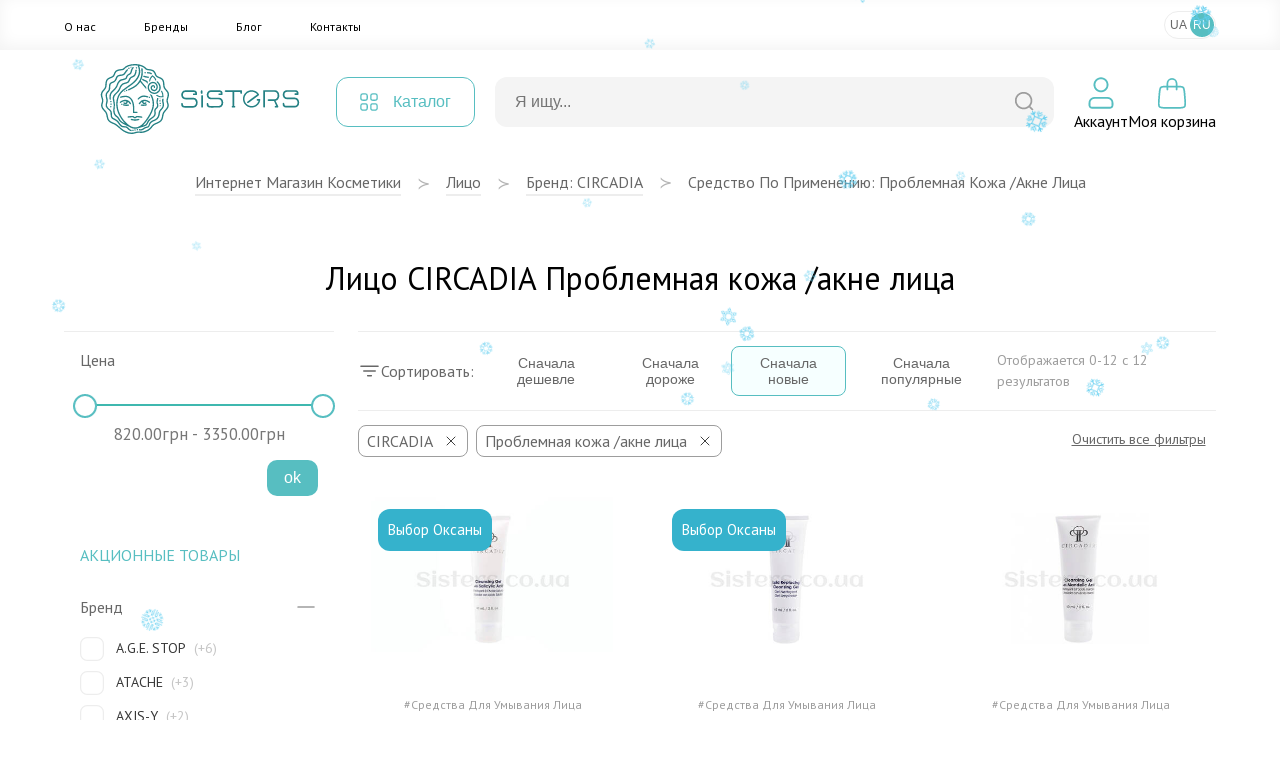

--- FILE ---
content_type: text/html; charset=UTF-8
request_url: https://sisters.co.ua/ru/kosmetyka-dlya-oblicca/f-circadia-problemna_skira_akne
body_size: 20778
content:
<!doctype html>
<html lang="ru">
<head>
    <meta charset="UTF-8">
    <meta http-equiv="X-UA-Compatible" content="IE=Edge">
    <meta name="viewport" content="width=device-width, initial-scale=1">
    <meta name="theme-color" content="#fff">
    <meta name="format-detection" content="telephone=no">
        <title>Лицо CIRCADIA Проблемная кожа /акне лица  - купить в Украине с доставкой, выгодная цена в интернет магазине профессиональной косметики Sisters</title>
    <meta name="description" content="Лицо CIRCADIA Проблемная кожа /акне лица  по лучшим ценам ❤️ Заказывайте с доставкой в Киев и по Украине ✅ Профессиональная косметика на сайте интернет магазина Sisters ⭐">
<meta name="csrf-param" content="_csrf-frontend">
<meta name="csrf-token" content="cJ0SatdbhK-A8rsKkXQNV9dLRtSo4MZzZ0VYRSZeGHxIsGQGrgmx_uqa7UniPl89mGYHhP6jhzkdFjsKbwZQOg==">

<link href="/assets/65293447/css/app.css?v=1768473056" rel="stylesheet">
<script>var langPrefix = "\/ru";</script>    <link rel="apple-touch-icon" sizes="57x57" href="/favicon/apple-icon-57x57.png">
    <link rel="apple-touch-icon" sizes="60x60" href="/favicon/apple-icon-60x60.png">
    <link rel="apple-touch-icon" sizes="72x72" href="/favicon/apple-icon-72x72.png">
    <link rel="apple-touch-icon" sizes="76x76" href="/favicon/apple-icon-76x76.png">
    <link rel="apple-touch-icon" sizes="114x114" href="/favicon/apple-icon-114x114.png">
    <link rel="apple-touch-icon" sizes="120x120" href="/favicon/apple-icon-120x120.png">
    <link rel="apple-touch-icon" sizes="144x144" href="/favicon/apple-icon-144x144.png">
    <link rel="apple-touch-icon" sizes="152x152" href="/favicon/apple-icon-152x152.png">
    <link rel="apple-touch-icon" sizes="180x180" href="/favicon/apple-icon-180x180.png">
    <link rel="icon" type="image/png" sizes="192x192"  href="/favicon/android-icon-192x192.png">
    <link rel="icon" type="image/png" sizes="32x32" href="/favicon/favicon-32x32.png">
    <link rel="icon" type="image/png" sizes="96x96" href="/favicon/favicon-96x96.png">
    <link rel="icon" type="image/png" sizes="16x16" href="/favicon/favicon-16x16.png">
    <link rel="manifest" href="/favicon/manifest.json">
    <meta name="msapplication-TileColor" content="#ffffff">
    <meta name="msapplication-TileImage" content="/favicon/ms-icon-144x144.png">
    <meta name="theme-color" content="#ffffff">

    <link rel="canonical" href="https://sisters.co.ua/ru/kosmetyka-dlya-oblicca/f-circadia-problemna_skira_akne">

    <link rel="alternate" href="https://sisters.co.ua/ru/kosmetyka-dlya-oblicca/f-circadia-problemna_skira_akne" hreflang="ru">
    <link rel="alternate" href="https://sisters.co.ua/kosmetyka-dlya-oblicca/f-circadia-problemna_skira_akne" hreflang="uk">
    <link rel="alternate" href="https://sisters.co.ua/kosmetyka-dlya-oblicca/f-circadia-problemna_skira_akne" hreflang="x-default">

    <meta name="facebook-domain-verification" content="4b7qhq2janbixp57yzddd1bvfmos9y">
    <meta name="google-site-verification" content="wr6nV2VRziK0WofGUN-_RbdXTLptgfNNXLBzo9W-Ln0">

    <!-- Google Tag Manager -->
    <script>(function(w,d,s,l,i){w[l]=w[l]||[];w[l].push({'gtm.start':
                new Date().getTime(),event:'gtm.js'});var f=d.getElementsByTagName(s)[0],
            j=d.createElement(s),dl=l!='dataLayer'?'&l='+l:'';j.async=true;j.src=
            'https://www.googletagmanager.com/gtm.js?id='+i+dl;f.parentNode.insertBefore(j,f);
        })(window,document,'script','dataLayer','GTM-5BCV7LS');
    </script>

    <!-- End Google Tag Manager -->

    <script type="application/ld+json">
    {
        "@context": "http://schema.org",
        "@type": "WebSite",
        "url": "https://sisters.co.ua/",
        "potentialAction": {
            "@type": "SearchAction",
            "target": "https://sisters.co.ua/product/search?keyword={search_term_string}",
            "query-input": "required name=search_term_string"
        }
    }
    </script>
    <script type="application/ld+json">
    {
        "@context": "http://schema.org",
        "@type": "Organization",
        "name": "Sisters",
        "url": "https://sisters.co.ua/",
        "logo": "https://sisters.co.ua/img/logo.svg"
    }
    </script>

    
        <script type="application/ld+json">
    {
        "@context":"http://schema.org",
        "@type":"ItemList",
        "itemListElement": [
            {
    "@type":"ListItem",
    "position":1,
    "url":"https://sisters.co.ua/o-zasobi-dlya-vmivannya-oblichchya/gel-ocisnik-z-salicilovou-kislotou-circadia-cleansing-gel-with-salicylic-acid-60-ml"
},
{
    "@type":"ListItem",
    "position":2,
    "url":"https://sisters.co.ua/o-zasobi-dlya-vmivannya-oblichchya/lipidnij-gel-dla-ocisenna-skiri-circadia-lipid-replacing-cleansing-gel-60-ml"
},
{
    "@type":"ListItem",
    "position":3,
    "url":"https://sisters.co.ua/o-zasobi-dlya-vmivannya-oblichchya/gel-dla-ocisenna-skiri-oblicca-z-migdalevou-kislotou-circadia-cleansing-gel-with-mandelic-acid-60-ml"
},
{
    "@type":"ListItem",
    "position":4,
    "url":"https://sisters.co.ua/o-zasobi-dlya-vmivannya-oblichchya/gel-dla-ocisenna-skiri-oblicca-z-migdalevou-kislotou-circadia-cleansing-gel-with-mandelic-acid-200-ml"
},
{
    "@type":"ListItem",
    "position":5,
    "url":"https://sisters.co.ua/o-krem-dlya-oblichchya/zvolozuucij-krem-z-akvaporinami-circadia-aquaporin-hydrating-cream-50-ml"
},
{
    "@type":"ListItem",
    "position":6,
    "url":"https://sisters.co.ua/o-zasobi-dlya-vmivannya-oblichchya/gel-ocisnik-z-salicilovou-kislotou-circadia-cleansing-gel-with-salicylic-acid-200-ml"
},
{
    "@type":"ListItem",
    "position":7,
    "url":"https://sisters.co.ua/mist-dla-oblicca/zaspokijlivij-tonik-sprej-na-osnovi-ekstraktiv-aloe-ta-kalenduli-circadia-aloe-calendula-calming-mist-118-ml"
},
{
    "@type":"ListItem",
    "position":8,
    "url":"https://sisters.co.ua/mist-dla-oblicca/sprej-tonik-dla-problemnoi-skiri-oblicca-circadia-white-willow-juniper-clearing-mist-118-ml"
},
{
    "@type":"ListItem",
    "position":9,
    "url":"https://sisters.co.ua/o-krem-dlya-oblichchya/dennij-losjon-dla-oblicca-circadia-daytime-control-lotion-59-ml"
},
{
    "@type":"ListItem",
    "position":10,
    "url":"https://sisters.co.ua/zasobi-z-vitaminom-s/sirovatka-z-vitaminom-s-circadia-vitamin-c-reversal-serum-15-ml"
},
{
    "@type":"ListItem",
    "position":11,
    "url":"https://sisters.co.ua/zasobi-z-benzoil-peroksidom/nicnij-losjon-dla-oblicca-circadia-nighttime-control-59-ml"
},
{
    "@type":"ListItem",
    "position":12,
    "url":"https://sisters.co.ua/o-zasobi-dlya-vmivannya-oblichchya/lipidnij-gel-dla-ocisenna-skiri-circadia-lipid-replacing-cleansing-gel-236-ml"
}        ]
    }
    </script>
    </head>
<body>
<!-- Google Tag Manager (noscript) -->
<noscript><iframe src="https://www.googletagmanager.com/ns.html?id=GTM-5BCV7LS"
                  height="0" width="0" style="display:none;visibility:hidden"></iframe></noscript>
<!-- End Google Tag Manager (noscript) -->
<script>var __klEnabled = true;</script><div class="app">
    <div class="m-wrap"></div>
    <div class="dropdown-wrap modal-product-cart">
        <div class="modal-background modal-background-shopping-cart"></div>
        <div class="modal shopping-cart">
            <div class="shopping-cart__header">
                <div class="h5">Моя корзина</div>
                <button type="button" class="modal-close-btn">
                    <svg class="icon2" width="32" height="32" aria-hidden="true" xmlns="http://www.w3.org/2000/svg">
                        <use xlink:href="/img/sprite.svg#close"></use>
                    </svg>
                </button>
            </div>
            <div class="modal-content shopping-cart__content">
                <div class="shopping-cart__message">
    <p>Ваша корзина пуста.</p>
</div>            </div>
        </div>
    </div>
    <header>
                        <div class="mmenu-subcats">
            <div class="nav">
                <button onclick="window.mmenuBack()" class="mmenu-back" type="button">
                    <svg class="icon2" width="32" height="32" aria-hidden="true" xmlns="http://www.w3.org/2000/svg">
                        <use xlink:href="/img/sprite.svg#back"></use>
                    </svg>
                </button>
                <span class="tit"></span>
                <button onclick="window.mmenuClose()" type="button">
                    <svg class="icon2" width="32" height="32" aria-hidden="true" xmlns="http://www.w3.org/2000/svg">
                        <use xlink:href="/img/sprite.svg#close"></use>
                    </svg>
                </button>
            </div>
            <ul class="items"> </ul>
        </div>
        <div class="mobile-top-bar">
                                    <div class="items">
                <div>
                    <button type="button" onclick="window.mmenuToggle()">
                        <svg class="icon2" width="32" height="32" aria-hidden="true" xmlns="http://www.w3.org/2000/svg">
                            <use xlink:href="/img/sprite.svg#burger"></use>
                        </svg>
                    </button>
                </div>
                <div>
                    <button type="button" onclick="window.mmenuToggleSearch()">
                        <svg class="icon2" width="32" height="32" aria-hidden="true" xmlns="http://www.w3.org/2000/svg">
                            <use xlink:href="/img/sprite.svg#search2"></use>
                        </svg>
                    </button>
                </div>
                <div>
                                        <a href="/ru">
                                            <img src="/img/logo-mini.svg" class="logo-mini" alt="logo">
                                        </a>
                                    </div>
                <div>
                <div style="width:32px; height:32px;"></div>                </div>
                <div>
                    <button type="button" onclick="window.mmenuOpenCard()">
                        <span class="num cart-quantity2"></span>
                        <svg class="icon2" width="32" height="32" aria-hidden="true" xmlns="http://www.w3.org/2000/svg">
                            <use xlink:href="/img/sprite.svg#card2"></use>
                        </svg>
                    </button>
                </div>
            </div>

            <div class="search-box">
                <form action="/product/search">
                    <div class="input-box">
                        <input type="text" id="searchInput2" value="" name="keyword" placeholder="Я ищу...">
                        <button type="submit">
                            <svg class="icon2" width="20" height="20" aria-hidden="true" xmlns="http://www.w3.org/2000/svg">
                                <use xlink:href="/img/sprite.svg#search"></use>
                            </svg>
                        </button>
                    </div>
                </form>

                <div class="searchWrapper">
                    <div class="searchResults"></div>
                    <button type="submit">Посмотреть все товары</button>
                    <div class="searchLoader spinner"></div>
                </div>
            </div>

            <div class="mmenu">
                <div class="user-profile">
                                            <button type="button" onclick="document.location.href='/ru/login';">Войти</button>
                        <button type="button" onclick="document.location.href='/ru/signup';">Зарегистрироваться</button>
                                        </div>

                <div class="cats">
                </div>
                
                <div class="mmenu-footer">
                    <ul class="menu">
                        <li><a href="/ru/pro-nas">О нас</a></li>
                        <li><a href="/ru/brand">Бренды</a></li>
                        <li><a href="/ru/blog">Блог</a></li>
                        <li><a href="/ru/contact">Контакты</a></li>
                    </ul>

                    <div class="langs">
                        <span>Мова</span>
                        <a data-href="/ru/language-switch?d=L2tvc21ldHlrYS1kbHlhLW9ibGljY2EvZi1jaXJjYWRpYS1wcm9ibGVtbmFfc2tpcmFfYWtuZTo6dWstVUE%3D">UA</a><a data-href="/ru/language-switch?d=L3J1L2tvc21ldHlrYS1kbHlhLW9ibGljY2EvZi1jaXJjYWRpYS1wcm9ibGVtbmFfc2tpcmFfYWtuZTo6cnUtUlU%3D" class="active">RU</a>                    </div>
                </div>
            </div>
        </div>
        <div class="top-menu">
            <div class="inner container">
                <ul class="items">
                    <li><a href="/ru/pro-nas">О нас</a></li>
                    <li><a href="/ru/brand">Бренды</a></li>
                    <li><a href="/ru/blog">Блог</a></li>
                    <li><a href="/ru/contact">Контакты</a></li>
                </ul>
                
<ul class="lang-switch">
<li><button onclick="document.location.href='/ru/language-switch?d=L2tvc21ldHlrYS1kbHlhLW9ibGljY2EvZi1jaXJjYWRpYS1wcm9ibGVtbmFfc2tpcmFfYWtuZTo6dWstVUE%3D'">UA</a></li><li class="active"><button onclick="document.location.href='/ru/language-switch?d=L3J1L2tvc21ldHlrYS1kbHlhLW9ibGljY2EvZi1jaXJjYWRpYS1wcm9ibGVtbmFfc2tpcmFfYWtuZTo6cnUtUlU%3D'">RU</a></li></ul>            </div>
        </div>
        <div class="container">
            <div class="top-bar">
                <div class="logo">
                    <a href="/ru">                        <img src="/img/logo.svg" title="Інтернет магазин косметики Sisters" alt="Інтернет магазин косметики Sisters - Фото" width="272" height="56" loading="lazy">
                    </a>                </div>
                <div class="catalog-menu">
                    <button type="button">
                        <svg class="icon2" width="18" height="18" aria-hidden="true" xmlns="http://www.w3.org/2000/svg">
                            <use xlink:href="/img/sprite.svg#catalog-menu"></use>
                        </svg>

                        <span>Каталог</span>
                    </button>

                                        <div class="menu-box" id="menu-box-dropdown">
                        <div class="inner">
                            <div class="left">
                                <ul>
                                                                            <li class="active" data-category="5">
                                            <a href="/ru/kosmetyka-dlya-volossa">
                                                <svg class="icon2" width="38" height="38" aria-hidden="true" xmlns="http://www.w3.org/2000/svg">
                                                    <use xlink:href="/img/sprite.svg#rcat1"></use>
                                                </svg>
                                                <span>Волосы</span>
                                            </a>
                                        </li>
                                                                                <li data-category="3">
                                            <a href="/ru/kosmetyka-dlya-oblicca">
                                                <svg class="icon2" width="38" height="38" aria-hidden="true" xmlns="http://www.w3.org/2000/svg">
                                                    <use xlink:href="/img/sprite.svg#rcat2"></use>
                                                </svg>
                                                <span>Лицо</span>
                                            </a>
                                        </li>
                                                                                <li data-category="6">
                                            <a href="/ru/kosmetyka-dlya-tila">
                                                <svg class="icon2" width="38" height="38" aria-hidden="true" xmlns="http://www.w3.org/2000/svg">
                                                    <use xlink:href="/img/sprite.svg#rcat3"></use>
                                                </svg>
                                                <span>Тело</span>
                                            </a>
                                        </li>
                                                                                <li data-category="447">
                                            <a href="/ru/aromaty-dlia-domu">
                                                <svg class="icon2" width="38" height="38" aria-hidden="true" xmlns="http://www.w3.org/2000/svg">
                                                    <use xlink:href="/img/sprite.svg#rcat4"></use>
                                                </svg>
                                                <span>Дом</span>
                                            </a>
                                        </li>
                                                                                <li data-category="491">
                                            <a href="/ru/merch">
                                                <svg class="icon2" width="38" height="38" aria-hidden="true" xmlns="http://www.w3.org/2000/svg">
                                                    <use xlink:href="/img/sprite.svg#rcat5"></use>
                                                </svg>
                                                <span>Мерч</span>
                                            </a>
                                        </li>
                                        
                                </ul>
                            </div>
                            <div class="right">
                                                                    <ul class="active" data-parent="5">
                                        <li data-category="506">
                                                <svg class="icon2" width="34" height="34" aria-hidden="true" xmlns="http://www.w3.org/2000/svg">
                                                    <use xlink:href="/img/categories.svg#cicon-506"></use>
                                                </svg>
                                                <a href="/ru/v-shampun">Шампунь для волос</a>
                                            </li><li data-category="507">
                                                <svg class="icon2" width="34" height="34" aria-hidden="true" xmlns="http://www.w3.org/2000/svg">
                                                    <use xlink:href="/img/categories.svg#cicon-507"></use>
                                                </svg>
                                                <a href="/ru/v-kondiczoneri">Кондиционер для волос</a>
                                            </li><li data-category="508">
                                                <svg class="icon2" width="34" height="34" aria-hidden="true" xmlns="http://www.w3.org/2000/svg">
                                                    <use xlink:href="/img/categories.svg#cicon-508"></use>
                                                </svg>
                                                <a href="/ru/v-maski">Маска для волос</a>
                                            </li><li data-category="509">
                                                <svg class="icon2" width="34" height="34" aria-hidden="true" xmlns="http://www.w3.org/2000/svg">
                                                    <use xlink:href="/img/categories.svg#cicon-509"></use>
                                                </svg>
                                                <a href="/ru/v-zasobi-dlya-ochishhennya-shkri-golovi">Средства для кожи головы</a>
                                            </li><li data-category="510">
                                                <svg class="icon2" width="34" height="34" aria-hidden="true" xmlns="http://www.w3.org/2000/svg">
                                                    <use xlink:href="/img/categories.svg#cicon-510"></use>
                                                </svg>
                                                <a href="/ru/v-nezmivn-zasobi">Несмываемые средства для волос</a>
                                            </li><li data-category="511">
                                                <svg class="icon2" width="34" height="34" aria-hidden="true" xmlns="http://www.w3.org/2000/svg">
                                                    <use xlink:href="/img/categories.svg#cicon-511"></use>
                                                </svg>
                                                <a href="/ru/v-vdnovlyuyuch-proczeduri">Процедуры для волос</a>
                                            </li><li data-category="512">
                                                <svg class="icon2" width="34" height="34" aria-hidden="true" xmlns="http://www.w3.org/2000/svg">
                                                    <use xlink:href="/img/categories.svg#cicon-512"></use>
                                                </svg>
                                                <a href="/ru/stajling-dla-volossa">Стайлинг для волос</a>
                                            </li><li data-category="513">
                                                <svg class="icon2" width="34" height="34" aria-hidden="true" xmlns="http://www.w3.org/2000/svg">
                                                    <use xlink:href="/img/categories.svg#cicon-513"></use>
                                                </svg>
                                                <a href="/ru/parfumi-dla-volossa">Духи для волос</a>
                                            </li><li data-category="515">
                                                <svg class="icon2" width="34" height="34" aria-hidden="true" xmlns="http://www.w3.org/2000/svg">
                                                    <use xlink:href="/img/categories.svg#cicon-515"></use>
                                                </svg>
                                                <a href="/ru/aksesuari-dla-volossa">Аксессуары для волос</a>
                                            </li><li data-category="516">
                                                <svg class="icon2" width="34" height="34" aria-hidden="true" xmlns="http://www.w3.org/2000/svg">
                                                    <use xlink:href="/img/categories.svg#cicon-516"></use>
                                                </svg>
                                                <a href="/ru/termopriladi-dla-volossa">Термоприборы для волос</a>
                                            </li><li data-category="518">
                                                <svg class="icon2" width="34" height="34" aria-hidden="true" xmlns="http://www.w3.org/2000/svg">
                                                    <use xlink:href="/img/categories.svg#cicon-518"></use>
                                                </svg>
                                                <a href="/ru/v-zasobi-dlya-dtej">Средства для детей</a>
                                            </li><li data-category="519">
                                                <svg class="icon2" width="34" height="34" aria-hidden="true" xmlns="http://www.w3.org/2000/svg">
                                                    <use xlink:href="/img/categories.svg#cicon-519"></use>
                                                </svg>
                                                <a href="/ru/v-nabori">Наборы средств для волос</a>
                                            </li><li data-category="520">
                                                <svg class="icon2" width="34" height="34" aria-hidden="true" xmlns="http://www.w3.org/2000/svg">
                                                    <use xlink:href="/img/categories.svg#cicon-520"></use>
                                                </svg>
                                                <a href="/ru/v-mn-vers-zasobv">Миниатюры средств для волос</a>
                                            </li><li data-category="517">
                                                <svg class="icon2" width="34" height="34" aria-hidden="true" xmlns="http://www.w3.org/2000/svg">
                                                    <use xlink:href="/img/categories.svg#cicon-517"></use>
                                                </svg>
                                                <a href="/ru/v-zasobi-dlya-cholovkv">Средства для мужчин</a>
                                            </li>                                    </ul>
                                                                        <ul data-parent="3">
                                        <li data-category="492">
                                                <svg class="icon2" width="34" height="34" aria-hidden="true" xmlns="http://www.w3.org/2000/svg">
                                                    <use xlink:href="/img/categories.svg#cicon-492"></use>
                                                </svg>
                                                <a href="/ru/ocisenna-skiri-oblicca">Очищение кожи лица</a>
                                            </li><li data-category="493">
                                                <svg class="icon2" width="34" height="34" aria-hidden="true" xmlns="http://www.w3.org/2000/svg">
                                                    <use xlink:href="/img/categories.svg#cicon-493"></use>
                                                </svg>
                                                <a href="/ru/o-skrabi-plngi-dlya-shkri-oblichchya">Средства для эксфолиации лица</a>
                                            </li><li data-category="494">
                                                <svg class="icon2" width="34" height="34" aria-hidden="true" xmlns="http://www.w3.org/2000/svg">
                                                    <use xlink:href="/img/categories.svg#cicon-494"></use>
                                                </svg>
                                                <a href="/ru/o-zasobi-dlya-tonzacz-oblichchya">Средства для тонизации лица</a>
                                            </li><li data-category="495">
                                                <svg class="icon2" width="34" height="34" aria-hidden="true" xmlns="http://www.w3.org/2000/svg">
                                                    <use xlink:href="/img/categories.svg#cicon-495"></use>
                                                </svg>
                                                <a href="/ru/o-sirovatka-dlya-oblichchya">Сыворотки для лица</a>
                                            </li><li data-category="496">
                                                <svg class="icon2" width="34" height="34" aria-hidden="true" xmlns="http://www.w3.org/2000/svg">
                                                    <use xlink:href="/img/categories.svg#cicon-496"></use>
                                                </svg>
                                                <a href="/ru/o-krem-dlya-oblichchya">Крем для лица</a>
                                            </li><li data-category="497">
                                                <svg class="icon2" width="34" height="34" aria-hidden="true" xmlns="http://www.w3.org/2000/svg">
                                                    <use xlink:href="/img/categories.svg#cicon-497"></use>
                                                </svg>
                                                <a href="/ru/o-zasobi-dlya-doglyadu-za-shkroyu-navkolo-ochej">Уход за кожей вокруг глаз</a>
                                            </li><li data-category="498">
                                                <svg class="icon2" width="34" height="34" aria-hidden="true" xmlns="http://www.w3.org/2000/svg">
                                                    <use xlink:href="/img/categories.svg#cicon-498"></use>
                                                </svg>
                                                <a href="/ru/o-maska-dlya-oblichchya">Маски для лица</a>
                                            </li><li data-category="499">
                                                <svg class="icon2" width="34" height="34" aria-hidden="true" xmlns="http://www.w3.org/2000/svg">
                                                    <use xlink:href="/img/categories.svg#cicon-499"></use>
                                                </svg>
                                                <a href="/ru/o-zasobi-z-spf">Защита от солнца</a>
                                            </li><li data-category="500">
                                                <svg class="icon2" width="34" height="34" aria-hidden="true" xmlns="http://www.w3.org/2000/svg">
                                                    <use xlink:href="/img/categories.svg#cicon-500"></use>
                                                </svg>
                                                <a href="/ru/o-avtozasmaga">Автозагар</a>
                                            </li><li data-category="501">
                                                <svg class="icon2" width="34" height="34" aria-hidden="true" xmlns="http://www.w3.org/2000/svg">
                                                    <use xlink:href="/img/categories.svg#cicon-501"></use>
                                                </svg>
                                                <a href="/ru/o-zasobi-dlya-doglyadu-za-gubami">Уход за губами</a>
                                            </li><li data-category="502">
                                                <svg class="icon2" width="34" height="34" aria-hidden="true" xmlns="http://www.w3.org/2000/svg">
                                                    <use xlink:href="/img/categories.svg#cicon-502"></use>
                                                </svg>
                                                <a href="/ru/dekorativna-kosmetika">Макияж</a>
                                            </li><li data-category="623">
                                                <svg class="icon2" width="34" height="34" aria-hidden="true" xmlns="http://www.w3.org/2000/svg">
                                                    <use xlink:href="/img/categories.svg#cicon-623"></use>
                                                </svg>
                                                <a href="/ru/zasobi-dla-rostu-brivvij">Средства для роста ресниц</a>
                                            </li><li data-category="505">
                                                <svg class="icon2" width="34" height="34" aria-hidden="true" xmlns="http://www.w3.org/2000/svg">
                                                    <use xlink:href="/img/categories.svg#cicon-505"></use>
                                                </svg>
                                                <a href="/ru/aksesuari-dla-dogladu-za-obliccam">Аксессуары для ухода за лицом</a>
                                            </li><li data-category="503">
                                                <svg class="icon2" width="34" height="34" aria-hidden="true" xmlns="http://www.w3.org/2000/svg">
                                                    <use xlink:href="/img/categories.svg#cicon-503"></use>
                                                </svg>
                                                <a href="/ru/o-nabori">Наборы по уходу за лицом</a>
                                            </li><li data-category="504">
                                                <svg class="icon2" width="34" height="34" aria-hidden="true" xmlns="http://www.w3.org/2000/svg">
                                                    <use xlink:href="/img/categories.svg#cicon-504"></use>
                                                </svg>
                                                <a href="/ru/o-mn-vers-zasobv">Миниатюры средств для лица</a>
                                            </li><li data-category="572">
                                                <svg class="icon2" width="34" height="34" aria-hidden="true" xmlns="http://www.w3.org/2000/svg">
                                                    <use xlink:href="/img/categories.svg#cicon-572"></use>
                                                </svg>
                                                <a href="/ru/zasobi-dla-colovikiv-3">Средства для мужчин</a>
                                            </li>                                    </ul>
                                                                        <ul data-parent="6">
                                        <li data-category="521">
                                                <svg class="icon2" width="34" height="34" aria-hidden="true" xmlns="http://www.w3.org/2000/svg">
                                                    <use xlink:href="/img/categories.svg#cicon-521"></use>
                                                </svg>
                                                <a href="/ru/gigiena-tila">Гигиена тела</a>
                                            </li><li data-category="522">
                                                <svg class="icon2" width="34" height="34" aria-hidden="true" xmlns="http://www.w3.org/2000/svg">
                                                    <use xlink:href="/img/categories.svg#cicon-522"></use>
                                                </svg>
                                                <a href="/ru/doglad-za-tilom">Уход за телом</a>
                                            </li><li data-category="523">
                                                <svg class="icon2" width="34" height="34" aria-hidden="true" xmlns="http://www.w3.org/2000/svg">
                                                    <use xlink:href="/img/categories.svg#cicon-523"></use>
                                                </svg>
                                                <a href="/ru/doglad-za-rotovou-porozninou">Уход за полостью рта</a>
                                            </li><li data-category="525">
                                                <svg class="icon2" width="34" height="34" aria-hidden="true" xmlns="http://www.w3.org/2000/svg">
                                                    <use xlink:href="/img/categories.svg#cicon-525"></use>
                                                </svg>
                                                <a href="/ru/t-shhtka-dlya-masazhu">Аксессуары для тела</a>
                                            </li><li data-category="526">
                                                <svg class="icon2" width="34" height="34" aria-hidden="true" xmlns="http://www.w3.org/2000/svg">
                                                    <use xlink:href="/img/categories.svg#cicon-526"></use>
                                                </svg>
                                                <a href="/ru/t-parfumi">Духи</a>
                                            </li><li data-category="622">
                                                <svg class="icon2" width="34" height="34" aria-hidden="true" xmlns="http://www.w3.org/2000/svg">
                                                    <use xlink:href="/img/categories.svg#cicon-622"></use>
                                                </svg>
                                                <a href="/ru/zasobi-dla-ditej-2">Детские средства гигиены</a>
                                            </li><li data-category="527">
                                                <svg class="icon2" width="34" height="34" aria-hidden="true" xmlns="http://www.w3.org/2000/svg">
                                                    <use xlink:href="/img/categories.svg#cicon-527"></use>
                                                </svg>
                                                <a href="/ru/t-nabori">Наборы средств для тела</a>
                                            </li><li data-category="573">
                                                <svg class="icon2" width="34" height="34" aria-hidden="true" xmlns="http://www.w3.org/2000/svg">
                                                    <use xlink:href="/img/categories.svg#cicon-573"></use>
                                                </svg>
                                                <a href="/ru/miniaturi-zasobiv-dla-tila">Миниатюры средств для тела</a>
                                            </li><li data-category="524">
                                                <svg class="icon2" width="34" height="34" aria-hidden="true" xmlns="http://www.w3.org/2000/svg">
                                                    <use xlink:href="/img/categories.svg#cicon-524"></use>
                                                </svg>
                                                <a href="/ru/t-zasobi-dlya-cholovkv">Средства для мужчин</a>
                                            </li>                                    </ul>
                                                                        <ul data-parent="447">
                                        <li data-category="633">
                                                <svg class="icon2" width="34" height="34" aria-hidden="true" xmlns="http://www.w3.org/2000/svg">
                                                    <use xlink:href="/img/categories.svg#cicon-633"></use>
                                                </svg>
                                                <a rel="nofollow" href="/ru/podarunki-4">Подарки для дома и уюта</a>
                                            </li><li data-category="528">
                                                <svg class="icon2" width="34" height="34" aria-hidden="true" xmlns="http://www.w3.org/2000/svg">
                                                    <use xlink:href="/img/categories.svg#cicon-528"></use>
                                                </svg>
                                                <a href="/ru/aromadiffuzor">Аромадифузоры</a>
                                            </li><li data-category="529">
                                                <svg class="icon2" width="34" height="34" aria-hidden="true" xmlns="http://www.w3.org/2000/svg">
                                                    <use xlink:href="/img/categories.svg#cicon-529"></use>
                                                </svg>
                                                <a href="/ru/aroma-sprej">Ароматизированный спрей</a>
                                            </li><li data-category="530">
                                                <svg class="icon2" width="34" height="34" aria-hidden="true" xmlns="http://www.w3.org/2000/svg">
                                                    <use xlink:href="/img/categories.svg#cicon-530"></use>
                                                </svg>
                                                <a href="/ru/svicki">Арома свечи</a>
                                            </li><li data-category="624">
                                                <svg class="icon2" width="34" height="34" aria-hidden="true" xmlns="http://www.w3.org/2000/svg">
                                                    <use xlink:href="/img/categories.svg#cicon-624"></use>
                                                </svg>
                                                <a href="/ru/parfum-dla-pranna">Духи для стирки</a>
                                            </li>                                    </ul>
                                                                        <ul data-parent="491">
                                        <li data-category="531">
                                                <svg class="icon2" width="34" height="34" aria-hidden="true" xmlns="http://www.w3.org/2000/svg">
                                                    <use xlink:href="/img/categories.svg#cicon-531"></use>
                                                </svg>
                                                <a href="/ru/o-podarunkovij-sertifkat">Подарочные сертификаты</a>
                                            </li><li data-category="532">
                                                <svg class="icon2" width="34" height="34" aria-hidden="true" xmlns="http://www.w3.org/2000/svg">
                                                    <use xlink:href="/img/categories.svg#cicon-532"></use>
                                                </svg>
                                                <a href="/ru/o-podarunkov-paketi-eko-torbi">Подарочные пакеты</a>
                                            </li><li data-category="533">
                                                <svg class="icon2" width="34" height="34" aria-hidden="true" xmlns="http://www.w3.org/2000/svg">
                                                    <use xlink:href="/img/categories.svg#cicon-533"></use>
                                                </svg>
                                                <a href="/ru/v-firmova-produkcia-sisters">Sisters мерч</a>
                                            </li>                                    </ul>
                                                                </div>
                            <div class="far-right">
                                                                    <ul data-parent="521">
                                        <li>
                                                <a href="/ru/t-gel-pnka-dlya-dushu">Гель/пенка для душа</a>
                                            </li>
                                            <li>
                                                <a href="/ru/milo-dla-tila">Мыло для тела</a>
                                            </li>
                                            <li>
                                                <a href="/ru/v-dezodorant-antipersprant">Антиперспирант/дезодорант для тела</a>
                                            </li>
                                            <li>
                                                <a href="/ru/t-zasobi-dlya-ntimno-ggni">Средства для интимной гигиены</a>
                                            </li>
                                            <li>
                                                <a href="/ru/zasobi-dla-tila-z-visipami">Средства для тела при высыпаниях</a>
                                            </li>
                                                                                </ul>
                                                                        <ul data-parent="531">
                                                                            </ul>
                                                                        <ul data-parent="633">
                                                                            </ul>
                                                                        <ul data-parent="492">
                                        <li>
                                                <a href="/ru/o-zasobi-dlya-znyattya-makyazhu">Средства для демакияжа</a>
                                            </li>
                                            <li>
                                                <a href="/ru/o-zasobi-dlya-vmivannya-oblichchya">Средства для умывания лица</a>
                                            </li>
                                            <li>
                                                <a href="/ru/zasobi-2-v-1">Средства 2 в 1</a>
                                            </li>
                                                                                </ul>
                                                                        <ul data-parent="506">
                                        <li>
                                                <a href="/ru/v-shampun-2">Жидкий шампунь для волос</a>
                                            </li>
                                            <li>
                                                <a href="/ru/v-suhij-shampun">Сухой шампунь для волос</a>
                                            </li>
                                            <li>
                                                <a href="/ru/bezsulfatnij-sampun">Бессульфатный шампунь</a>
                                            </li>
                                                                                </ul>
                                                                        <ul data-parent="522">
                                        <li>
                                                <a href="/ru/t-skrabi-plngi-dlya-tla">Скраб/пилинг для тела</a>
                                            </li>
                                            <li>
                                                <a href="/ru/t-molochko-losjoni-kremi-dlya-tla">Лосьон/крем для тела</a>
                                            </li>
                                            <li>
                                                <a href="/ru/t-maslo-dlya-tla">Масло для тела</a>
                                            </li>
                                            <li>
                                                <a href="/ru/zasobi-dla-dogladu-za-rukami">Средства для кожи рук</a>
                                            </li>
                                            <li>
                                                <a href="/ru/t-zasobi-dlya-dogljadu-za-nogamu">Средства для кожи ног</a>
                                            </li>
                                            <li>
                                                <a href="/ru/t-avtozasmaga">Автозагар</a>
                                            </li>
                                            <li>
                                                <a href="/ru/t-zasobi-z-spf">Солнцезащитные средства для тела</a>
                                            </li>
                                            <li>
                                                <a href="/ru/zasobi-dla-vanni">Средства для ванной</a>
                                            </li>
                                                                                </ul>
                                                                        <ul data-parent="528">
                                        <li>
                                                <a href="/ru/aromadifuzori-dla-domu"> Аромадифузоры для дома</a>
                                            </li>
                                            <li>
                                                <a href="/ru/aromadifuzori-dla-avto">Аромадиффузоры для авто</a>
                                            </li>
                                                                                </ul>
                                                                        <ul data-parent="532">
                                                                            </ul>
                                                                        <ul data-parent="493">
                                        <li>
                                                <a href="/ru/vatni-diski">Пилинг диски</a>
                                            </li>
                                            <li>
                                                <a href="/ru/domasnij-himicnij-piling">Домашний химический пилинг</a>
                                            </li>
                                            <li>
                                                <a href="/ru/piling-skatka">Пилинг скатка</a>
                                            </li>
                                            <li>
                                                <a href="/ru/skrab-polis">Скраб / Полиш</a>
                                            </li>
                                            <li>
                                                <a href="/ru/enzimna-pudra">Энзимная пудра</a>
                                            </li>
                                            <li>
                                                <a href="/ru/maska-dla-eksfoliacii-oblicca">Маска для эксфолиации лица</a>
                                            </li>
                                                                                </ul>
                                                                        <ul data-parent="507">
                                                                            </ul>
                                                                        <ul data-parent="523">
                                        <li>
                                                <a href="/ru/zubna-pasta">Зубная паста</a>
                                            </li>
                                            <li>
                                                <a href="/ru/zubna-sitka">Зубная щетка</a>
                                            </li>
                                            <li>
                                                <a href="/ru/opoliskuvac-dla-rota">Ополаскиватель для рта</a>
                                            </li>
                                            <li>
                                                <a href="/ru/dodatkovij-doglad-za-rotovou-porozninou">Дополнительный уход за полостью рта</a>
                                            </li>
                                                                                </ul>
                                                                        <ul data-parent="529">
                                        <li>
                                                <a href="/ru/sprej-dla-domu">Спрей для дома</a>
                                            </li>
                                                                                </ul>
                                                                        <ul data-parent="533">
                                                                            </ul>
                                                                        <ul data-parent="494">
                                        <li>
                                                <a href="/ru/toner-dla-oblicca">Тонер/ лосьон для лица</a>
                                            </li>
                                            <li>
                                                <a href="/ru/esencia-dla-oblicca">Эссенция для лица</a>
                                            </li>
                                            <li>
                                                <a href="/ru/toner-padi">Тонер-пады</a>
                                            </li>
                                            <li>
                                                <a href="/ru/mist-dla-oblicca">Мист для лица</a>
                                            </li>
                                                                                </ul>
                                                                        <ul data-parent="508">
                                                                            </ul>
                                                                        <ul data-parent="525">
                                        <li>
                                                <a href="/ru/rukavychky-dlia-avtozasmahy">Перчатки для автозагара</a>
                                            </li>
                                            <li>
                                                <a href="/ru/masazhni-shchitky-dlia-tila">Массажные щетки для тела</a>
                                            </li>
                                                                                </ul>
                                                                        <ul data-parent="530">
                                                                            </ul>
                                                                        <ul data-parent="495">
                                        <li>
                                                <a href="/ru/zvolozuuci-ta-zaspokijlivi-serumi">Увлажняющие и успокаивающие серумы</a>
                                            </li>
                                            <li>
                                                <a href="/ru/zasobi-z-vitaminom-s">Сыворотка с витамином С</a>
                                            </li>
                                            <li>
                                                <a href="/ru/zasobi-z-retinolom">Сыворотка с ретинолом</a>
                                            </li>
                                            <li>
                                                <a href="/ru/zasobi-z-niacinamidom">Сыворотка с ниацинамидом</a>
                                            </li>
                                            <li>
                                                <a href="/ru/zasobi-z-benzoil-peroksidom">Средства с бензоил пероксидом</a>
                                            </li>
                                            <li>
                                                <a href="/ru/o-tochkov-zasobi-vd-visipan">Точечные средства</a>
                                            </li>
                                            <li>
                                                <a href="/ru/insi-sirovatki">Другие сыворотки</a>
                                            </li>
                                                                                </ul>
                                                                        <ul data-parent="509">
                                        <li>
                                                <a href="/ru/v-skrabi-pilingi-dla-skiri-golovi">Пилинг / Скраб для кожи головы</a>
                                            </li>
                                            <li>
                                                <a href="/ru/sprej-dla-skiri-golovi">Спрей для кожи головы</a>
                                            </li>
                                            <li>
                                                <a href="/ru/maska-dla-skiri-golovi">Маска для кожи головы</a>
                                            </li>
                                            <li>
                                                <a href="/ru/losjon-ampula-dla-skiri-golovi">Лосьон/ Ампула для кожи головы</a>
                                            </li>
                                                                                </ul>
                                                                        <ul data-parent="526">
                                                                            </ul>
                                                                        <ul data-parent="624">
                                                                            </ul>
                                                                        <ul data-parent="496">
                                                                            </ul>
                                                                        <ul data-parent="510">
                                        <li>
                                                <a href="/ru/v-sprej-dlya-volossya">Спрей для волос</a>
                                            </li>
                                            <li>
                                                <a href="/ru/v-ampuli-dlya-volossya">Ампулы для волос</a>
                                            </li>
                                            <li>
                                                <a href="/ru/v-maslo-dlya-volossya">Масло / серум для волос</a>
                                            </li>
                                            <li>
                                                <a href="/ru/v-termozahist">Термозащитное средство для волос</a>
                                            </li>
                                            <li>
                                                <a href="/ru/krem-dla-volossa">Крем для волос</a>
                                            </li>
                                            <li>
                                                <a href="/ru/v-zasobi-z-spf">Несмываемые средства для волос с SPF</a>
                                            </li>
                                                                                </ul>
                                                                        <ul data-parent="622">
                                                                            </ul>
                                                                        <ul data-parent="497">
                                        <li>
                                                <a href="/ru/sirovatka-pid-oci">Сыворотка под глаза</a>
                                            </li>
                                            <li>
                                                <a href="/ru/krem-pid-oci">Крем под глаза</a>
                                            </li>
                                            <li>
                                                <a href="/ru/patci-pid-oci">Патчи под глаза</a>
                                            </li>
                                                                                </ul>
                                                                        <ul data-parent="511">
                                                                            </ul>
                                                                        <ul data-parent="512">
                                        <li>
                                                <a href="/ru/v-zasobi-dlya-ukladki">Средства для фиксации волос</a>
                                            </li>
                                            <li>
                                                <a href="/ru/zasobi-dla-kuceriv">Средства для кудрей</a>
                                            </li>
                                            <li>
                                                <a href="/ru/zasobi-dla-prikorenevogo-obemu">Средства для прикорневого объема</a>
                                            </li>
                                                                                </ul>
                                                                        <ul data-parent="527">
                                        <li>
                                                <a href="/ru/podarunki-3">Подарки по уходу за телом</a>
                                            </li>
                                                                                </ul>
                                                                        <ul data-parent="498">
                                        <li>
                                                <a href="/ru/tkaninni-maski">Тканевые маски</a>
                                            </li>
                                            <li>
                                                <a href="/ru/zmivni-maski">Смывные маски</a>
                                            </li>
                                            <li>
                                                <a href="/ru/nicni-maski">Ночные маски</a>
                                            </li>
                                            <li>
                                                <a href="/ru/karboksiterapya">Карбокситерапия</a>
                                            </li>
                                            <li>
                                                <a href="/ru/gidrogelevi-maski">Гидрогелевые маски</a>
                                            </li>
                                                                                </ul>
                                                                        <ul data-parent="513">
                                                                            </ul>
                                                                        <ul data-parent="573">
                                                                            </ul>
                                                                        <ul data-parent="499">
                                        <li>
                                                <a href="/ru/zasobi-z-spf-na-himicnih-filtrah">Средства SPF на химических фильтрах</a>
                                            </li>
                                            <li>
                                                <a href="/ru/zasobi-z-spf-na-fizicnih-filtrah">Средства SPF на физических фильтрах</a>
                                            </li>
                                            <li>
                                                <a href="/ru/zasobi-z-spf-na-miksi-filtriv">Средства SPF на миксе фильтров</a>
                                            </li>
                                                                                </ul>
                                                                        <ul data-parent="524">
                                                                            </ul>
                                                                        <ul data-parent="500">
                                                                            </ul>
                                                                        <ul data-parent="515">
                                        <li>
                                                <a href="/ru/v-brash-rozchski-dlya-volossya">Щетка для волос</a>
                                            </li>
                                            <li>
                                                <a href="/ru/bras-dla-volossa">Браш для волос</a>
                                            </li>
                                            <li>
                                                <a href="/ru/v-rezinki-ta-nsh-aksesuari-dlya-volossya">Резинки для волос</a>
                                            </li>
                                            <li>
                                                <a href="/ru/obruczakolkipovazka-dla-volossa">Обруч/заколки/повязка для волос</a>
                                            </li>
                                            <li>
                                                <a href="/ru/v-navolocka">Полотенце-тюрбан/наволочка для волос</a>
                                            </li>
                                            <li>
                                                <a href="/ru/v-termo-shapka">Термошапка для волос</a>
                                            </li>
                                                                                </ul>
                                                                        <ul data-parent="501">
                                                                            </ul>
                                                                        <ul data-parent="516">
                                        <li>
                                                <a href="/ru/v-feni">Фен для волос</a>
                                            </li>
                                            <li>
                                                <a href="/ru/v-virivnuvaci">Утюжок для волос</a>
                                            </li>
                                            <li>
                                                <a href="/ru/stajler-dla-volossa">Стайлер для волос</a>
                                            </li>
                                                                                </ul>
                                                                        <ul data-parent="502">
                                        <li>
                                                <a href="/ru/baza-pid-makiaz">База под макияж</a>
                                            </li>
                                            <li>
                                                <a href="/ru/o-vv-krem-ss-krem-ta-tonalnij-krem">Тональные средства</a>
                                            </li>
                                            <li>
                                                <a href="/ru/mineralni-pudri">Пудра для лица</a>
                                            </li>
                                            <li>
                                                <a href="/ru/rumana">Румяная и мультифункциональная помада</a>
                                            </li>
                                            <li>
                                                <a href="/ru/o-konsileri">Консилеры и жидкие контуринги</a>
                                            </li>
                                            <li>
                                                <a href="/ru/zasobi-dla-makiazu-gub">Средства для макияжа губ</a>
                                            </li>
                                            <li>
                                                <a href="/ru/zasobi-dla-briv">Средства для макияжа бровей</a>
                                            </li>
                                            <li>
                                                <a href="/ru/zasobi-dla-makiazu-ocej">Средства для макияжа глаз</a>
                                            </li>
                                            <li>
                                                <a href="/ru/zasobi-dla-nanesenna-makiazu">Аксессуары для макияжа</a>
                                            </li>
                                                                                </ul>
                                                                        <ul data-parent="518">
                                                                            </ul>
                                                                        <ul data-parent="623">
                                                                            </ul>
                                                                        <ul data-parent="519">
                                        <li>
                                                <a href="/ru/podarunki">Подарочные наборы для ухода за волосами</a>
                                            </li>
                                                                                </ul>
                                                                        <ul data-parent="505">
                                        <li>
                                                <a href="/ru/o-masazheri-dlya-oblichchya">Массажеры/кисти для масок</a>
                                            </li>
                                            <li>
                                                <a href="/ru/kosmeticki">Косметички/повязки</a>
                                            </li>
                                            <li>
                                                <a href="/ru/braslety-dlia-vmyvannia">Браслеты для умывания</a>
                                            </li>
                                                                                </ul>
                                                                        <ul data-parent="520">
                                                                            </ul>
                                                                        <ul data-parent="503">
                                        <li>
                                                <a href="/ru/podarunki-2">Подарочные наборы для ухода за лицом</a>
                                            </li>
                                                                                </ul>
                                                                        <ul data-parent="517">
                                                                            </ul>
                                                                        <ul data-parent="504">
                                                                            </ul>
                                                                        <ul data-parent="572">
                                                                            </ul>
                                                                </div>
                        </div>
                    </div>
                </div>
                <div class="search">
                    <form action="/ru/product/search">
                        <div class="text-input">
                                                        <input type="text" placeholder="Я ищу..." autocomplete="off" value="" name="keyword" id="searchInput">
                            <div class="searchWrapper">
                                <div class="searchResults"></div>
                                <button type="submit">Посмотреть все товары</button>
                                <div class="searchLoader spinner"></div>
                            </div>
                            <span class="icon" style="display:none">
                                <i class="icon-close" id="searchClose"></i>
                            </span>

                            <button type="submit">
                                <svg class="icon2" width="20" height="20" aria-hidden="true" xmlns="http://www.w3.org/2000/svg">
                                    <use xlink:href="/img/sprite.svg#search"></use>
                                </svg>
                            </button>
                        </div>
                    </form>
                </div>
                <div class="user-menu">
                    <ul>
                        <li class="navbar-item has-dropdown is-hoverable user-profile-menu">
                            <button type="button">
                                <svg class="icon2" width="32" height="32" aria-hidden="true" xmlns="http://www.w3.org/2000/svg">
                                    <use xlink:href="/img/sprite.svg?t=2#um1"></use>
                                </svg>
                                <span>Аккаунт</span>
                            </button>

                            <div class="navbar-dropdown">
                                <div class="inner">
                                                                    <a rel="nofollow" href="/ru/login" class="navbar-item item-hoverable"> Войти </a>
                                    <a rel="nofollow" href="/ru/signup" class="navbar-item item-hoverable"> Зарегистрироваться </a>
                                                                    </div>
                            </div>
                        </li>
                                                <li>
                            <button type="button" id="navbar-cart">
                                <span class="num cart-quantity"></span>
                                <svg class="icon2" width="32" height="32" aria-hidden="true" xmlns="http://www.w3.org/2000/svg">
                                    <use xlink:href="/img/sprite.svg#um3"></use>
                                </svg>
                                <span>Моя корзина</span>
                            </button>
                        </li>
                    </ul>
                </div>
            </div>
        </div>
    </header>
            <div class="breadcrumbs">
            <div class="container">
                <nav class="breadcrumb has-succeeds-separator is-centered" aria-label="breadcrumbs">
                    <ul class="breadcrumbs__list" itemscope itemtype="http://schema.org/BreadcrumbList"><li class="breadcrumbs__item" itemprop="itemListElement" itemscope itemtype="http://schema.org/ListItem"><a class="link breadcrumbs__home" href="/ru" itemprop="item"><span class="d-none d-lg-block" itemprop="name">Интернет магазин косметики</span><meta itemprop="position" content="1"></a></li><li class="breadcrumbs__item" itemprop="itemListElement" itemscope itemtype="http://schema.org/ListItem"><a class="breadcrumbs__item" href="/ru/kosmetyka-dlya-oblicca" aria-current="page" itemprop="item"><span itemprop="name">Лицо</span><meta itemprop="position" content="2"></a></li><li class="breadcrumbs__item" itemprop="itemListElement" itemscope itemtype="http://schema.org/ListItem"><a class="breadcrumbs__item" href="/ru/kosmetyka-dlya-oblicca/f-circadia" aria-current="page" itemprop="item"><span itemprop="name">Бренд: CIRCADIA</span><meta itemprop="position" content="3"></a></li><li class="breadcrumbs__item" itemprop="itemListElement" itemscope itemtype="http://schema.org/ListItem"><disabled-a class="breadcrumbs__item is-active" href="/ru/kosmetyka-dlya-oblicca/f-circadia-problemna_skira_akne" aria-current="page" itemprop="item"><span itemprop="name">Средство по применению: Проблемная кожа /акне лица </span><meta itemprop="position" content="4"></disabled-a></li></ul>                </nav>
            </div>
        </div>
            <main >
        
<section class="section store board">
    <div class="container">
        <div class="has-text-centered namespace">
            <h1 class="title">Лицо CIRCADIA Проблемная кожа /акне лица </h1>
            <span class="styled-title"></span>
        </div>
                <div class="columns is-desktop columns-inner-layout">
            <div class="column is-3-desktop is-half-tablet">
                <button class="is-hidden-desktop toggle-filters">Застосувати фільтри</button>
                <nav id="categories" class="categories is-hidden-mobile">
                                                <header class="category-header">
                                <strong class="category-title">Цена</strong>
                            </header>
                            <div class="range-slider">
                                <div id="range" data-start="820" data-end="3350" data-min="820" data-max="3350"></div>
                                <div id="slider-range-value" class="range-slider__price-range"></div>
                                <div class="range-action"><button class="button is-primary is-rounded price-filter">ok</button></div>
                            </div>
                            
                    <div class="category">
    <div class="category-list">
        <a rel="nofollow" href="/ru/kosmetyka-dlya-oblicca/f-circadia-problemna_skira_akne/discount">
            АКЦИОННЫЕ ТОВАРЫ        </a>
    </div>
</div>
<div class="category">
    <header class="category-header">
        <strong class="category-title">Бренд</strong>
        <button class="category-toggle" type="button">
            <svg class="icon2 icon2-plus" width="24" height="24" aria-hidden="true" xmlns="http://www.w3.org/2000/svg">
                <use xlink:href="/img/sprite.svg#plus"></use>
            </svg>
            <svg class="icon2 icon2-minus" width="24" height="24" aria-hidden="true" xmlns="http://www.w3.org/2000/svg">
                <use xlink:href="/img/sprite.svg#minus"></use>
            </svg>
        </button>
    </header>
    <ul class="category-list">
        
            <li>
                <a rel="nofollow" href="/ru/kosmetyka-dlya-oblicca/f-age_stop-circadia-problemna_skira_akne">
                    <svg class="icon2 icon2-checkbox" width="24" height="24" aria-hidden="true" xmlns="http://www.w3.org/2000/svg">
                        <use xlink:href="/img/sprite.svg#checkbox"></use>
                    </svg>
                    <svg class="icon2 icon2-checkbox-checked" width="24" height="24" aria-hidden="true" xmlns="http://www.w3.org/2000/svg">
                        <use xlink:href="/img/sprite.svg#checkbox-checked"></use>
                    </svg>
                    A.G.E. STOP                          <span class="count">(+6)</span>
                                        </a>
            </li>
            
            <li>
                <a rel="nofollow" href="/ru/kosmetyka-dlya-oblicca/f-atache-circadia-problemna_skira_akne">
                    <svg class="icon2 icon2-checkbox" width="24" height="24" aria-hidden="true" xmlns="http://www.w3.org/2000/svg">
                        <use xlink:href="/img/sprite.svg#checkbox"></use>
                    </svg>
                    <svg class="icon2 icon2-checkbox-checked" width="24" height="24" aria-hidden="true" xmlns="http://www.w3.org/2000/svg">
                        <use xlink:href="/img/sprite.svg#checkbox-checked"></use>
                    </svg>
                    ATACHE                          <span class="count">(+3)</span>
                                        </a>
            </li>
            
            <li>
                <a rel="nofollow" href="/ru/kosmetyka-dlya-oblicca/f-axis_y-circadia-problemna_skira_akne">
                    <svg class="icon2 icon2-checkbox" width="24" height="24" aria-hidden="true" xmlns="http://www.w3.org/2000/svg">
                        <use xlink:href="/img/sprite.svg#checkbox"></use>
                    </svg>
                    <svg class="icon2 icon2-checkbox-checked" width="24" height="24" aria-hidden="true" xmlns="http://www.w3.org/2000/svg">
                        <use xlink:href="/img/sprite.svg#checkbox-checked"></use>
                    </svg>
                    AXIS-Y                          <span class="count">(+2)</span>
                                        </a>
            </li>
            
            <li>
                <a rel="nofollow" href="/ru/kosmetyka-dlya-oblicca/f-acnemy-circadia-problemna_skira_akne">
                    <svg class="icon2 icon2-checkbox" width="24" height="24" aria-hidden="true" xmlns="http://www.w3.org/2000/svg">
                        <use xlink:href="/img/sprite.svg#checkbox"></use>
                    </svg>
                    <svg class="icon2 icon2-checkbox-checked" width="24" height="24" aria-hidden="true" xmlns="http://www.w3.org/2000/svg">
                        <use xlink:href="/img/sprite.svg#checkbox-checked"></use>
                    </svg>
                    Acnemy                          <span class="count">(+6)</span>
                                        </a>
            </li>
            
            <li>
                <a rel="nofollow" href="/ru/kosmetyka-dlya-oblicca/f-anua-circadia-problemna_skira_akne">
                    <svg class="icon2 icon2-checkbox" width="24" height="24" aria-hidden="true" xmlns="http://www.w3.org/2000/svg">
                        <use xlink:href="/img/sprite.svg#checkbox"></use>
                    </svg>
                    <svg class="icon2 icon2-checkbox-checked" width="24" height="24" aria-hidden="true" xmlns="http://www.w3.org/2000/svg">
                        <use xlink:href="/img/sprite.svg#checkbox-checked"></use>
                    </svg>
                    Anua                          <span class="count">(+3)</span>
                                        </a>
            </li>
            
            <li>
                <a rel="nofollow" href="/ru/kosmetyka-dlya-oblicca/f-arocell-circadia-problemna_skira_akne">
                    <svg class="icon2 icon2-checkbox" width="24" height="24" aria-hidden="true" xmlns="http://www.w3.org/2000/svg">
                        <use xlink:href="/img/sprite.svg#checkbox"></use>
                    </svg>
                    <svg class="icon2 icon2-checkbox-checked" width="24" height="24" aria-hidden="true" xmlns="http://www.w3.org/2000/svg">
                        <use xlink:href="/img/sprite.svg#checkbox-checked"></use>
                    </svg>
                    Arocell                          <span class="count">(+10)</span>
                                        </a>
            </li>
            
            <li>
                <a rel="nofollow" href="/ru/kosmetyka-dlya-oblicca/f-by_wishtrend-circadia-problemna_skira_akne">
                    <svg class="icon2 icon2-checkbox" width="24" height="24" aria-hidden="true" xmlns="http://www.w3.org/2000/svg">
                        <use xlink:href="/img/sprite.svg#checkbox"></use>
                    </svg>
                    <svg class="icon2 icon2-checkbox-checked" width="24" height="24" aria-hidden="true" xmlns="http://www.w3.org/2000/svg">
                        <use xlink:href="/img/sprite.svg#checkbox-checked"></use>
                    </svg>
                    BY WISHTREND                          <span class="count">(+16)</span>
                                        </a>
            </li>
            
            <li>
                <a rel="nofollow" href="/ru/kosmetyka-dlya-oblicca/f-beauty_of_joseon-circadia-problemna_skira_akne">
                    <svg class="icon2 icon2-checkbox" width="24" height="24" aria-hidden="true" xmlns="http://www.w3.org/2000/svg">
                        <use xlink:href="/img/sprite.svg#checkbox"></use>
                    </svg>
                    <svg class="icon2 icon2-checkbox-checked" width="24" height="24" aria-hidden="true" xmlns="http://www.w3.org/2000/svg">
                        <use xlink:href="/img/sprite.svg#checkbox-checked"></use>
                    </svg>
                    Beauty Of Joseon                          <span class="count">(+5)</span>
                                        </a>
            </li>
            
            <li>
                <a rel="nofollow" href="/ru/kosmetyka-dlya-oblicca/f-benton-circadia-problemna_skira_akne">
                    <svg class="icon2 icon2-checkbox" width="24" height="24" aria-hidden="true" xmlns="http://www.w3.org/2000/svg">
                        <use xlink:href="/img/sprite.svg#checkbox"></use>
                    </svg>
                    <svg class="icon2 icon2-checkbox-checked" width="24" height="24" aria-hidden="true" xmlns="http://www.w3.org/2000/svg">
                        <use xlink:href="/img/sprite.svg#checkbox-checked"></use>
                    </svg>
                    Benton                          <span class="count">(+7)</span>
                                        </a>
            </li>
            
            <li>
                <a rel="nofollow" href="/ru/kosmetyka-dlya-oblicca/f-biodance-circadia-problemna_skira_akne">
                    <svg class="icon2 icon2-checkbox" width="24" height="24" aria-hidden="true" xmlns="http://www.w3.org/2000/svg">
                        <use xlink:href="/img/sprite.svg#checkbox"></use>
                    </svg>
                    <svg class="icon2 icon2-checkbox-checked" width="24" height="24" aria-hidden="true" xmlns="http://www.w3.org/2000/svg">
                        <use xlink:href="/img/sprite.svg#checkbox-checked"></use>
                    </svg>
                    Biodance                          <span class="count">(+1)</span>
                                        </a>
            </li>
            
            <li>
                <a rel="nofollow" href="/ru/kosmetyka-dlya-oblicca/f-biore_uv-circadia-problemna_skira_akne">
                    <svg class="icon2 icon2-checkbox" width="24" height="24" aria-hidden="true" xmlns="http://www.w3.org/2000/svg">
                        <use xlink:href="/img/sprite.svg#checkbox"></use>
                    </svg>
                    <svg class="icon2 icon2-checkbox-checked" width="24" height="24" aria-hidden="true" xmlns="http://www.w3.org/2000/svg">
                        <use xlink:href="/img/sprite.svg#checkbox-checked"></use>
                    </svg>
                    Biore UV                           <span class="count">(+3)</span>
                                        </a>
            </li>
            
            <li>
                <a rel="nofollow" href="/ru/kosmetyka-dlya-oblicca/f-braderm-circadia-problemna_skira_akne">
                    <svg class="icon2 icon2-checkbox" width="24" height="24" aria-hidden="true" xmlns="http://www.w3.org/2000/svg">
                        <use xlink:href="/img/sprite.svg#checkbox"></use>
                    </svg>
                    <svg class="icon2 icon2-checkbox-checked" width="24" height="24" aria-hidden="true" xmlns="http://www.w3.org/2000/svg">
                        <use xlink:href="/img/sprite.svg#checkbox-checked"></use>
                    </svg>
                    Braderm                           <span class="count">(+2)</span>
                                        </a>
            </li>
            
            <li>
                <a rel="nofollow" href="/ru/kosmetyka-dlya-oblicca/f-bravura-circadia-problemna_skira_akne">
                    <svg class="icon2 icon2-checkbox" width="24" height="24" aria-hidden="true" xmlns="http://www.w3.org/2000/svg">
                        <use xlink:href="/img/sprite.svg#checkbox"></use>
                    </svg>
                    <svg class="icon2 icon2-checkbox-checked" width="24" height="24" aria-hidden="true" xmlns="http://www.w3.org/2000/svg">
                        <use xlink:href="/img/sprite.svg#checkbox-checked"></use>
                    </svg>
                    Bravura                          <span class="count">(+8)</span>
                                        </a>
            </li>
            
            <li>
                <a rel="nofollow" href="/ru/kosmetyka-dlya-oblicca/f-celimax-circadia-problemna_skira_akne">
                    <svg class="icon2 icon2-checkbox" width="24" height="24" aria-hidden="true" xmlns="http://www.w3.org/2000/svg">
                        <use xlink:href="/img/sprite.svg#checkbox"></use>
                    </svg>
                    <svg class="icon2 icon2-checkbox-checked" width="24" height="24" aria-hidden="true" xmlns="http://www.w3.org/2000/svg">
                        <use xlink:href="/img/sprite.svg#checkbox-checked"></use>
                    </svg>
                    CELIMAX                          <span class="count">(+5)</span>
                                        </a>
            </li>
            
            <li>
                <a class="active" rel="nofollow" href="/ru/kosmetyka-dlya-oblicca/f-problemna_skira_akne">
                    <svg class="icon2 icon2-checkbox" width="24" height="24" aria-hidden="true" xmlns="http://www.w3.org/2000/svg">
                        <use xlink:href="/img/sprite.svg#checkbox"></use>
                    </svg>
                    <svg class="icon2 icon2-checkbox-checked" width="24" height="24" aria-hidden="true" xmlns="http://www.w3.org/2000/svg">
                        <use xlink:href="/img/sprite.svg#checkbox-checked"></use>
                    </svg>
                    CIRCADIA                 </a>
            </li>
            
            <li>
                <a rel="nofollow" href="/ru/kosmetyka-dlya-oblicca/f-circadia-cu_skin-problemna_skira_akne">
                    <svg class="icon2 icon2-checkbox" width="24" height="24" aria-hidden="true" xmlns="http://www.w3.org/2000/svg">
                        <use xlink:href="/img/sprite.svg#checkbox"></use>
                    </svg>
                    <svg class="icon2 icon2-checkbox-checked" width="24" height="24" aria-hidden="true" xmlns="http://www.w3.org/2000/svg">
                        <use xlink:href="/img/sprite.svg#checkbox-checked"></use>
                    </svg>
                    CU SKIN                          <span class="count">(+30)</span>
                                        </a>
            </li>
            
            <li>
                <a rel="nofollow" href="/ru/kosmetyka-dlya-oblicca/f-circadia-clinisoothe-problemna_skira_akne">
                    <svg class="icon2 icon2-checkbox" width="24" height="24" aria-hidden="true" xmlns="http://www.w3.org/2000/svg">
                        <use xlink:href="/img/sprite.svg#checkbox"></use>
                    </svg>
                    <svg class="icon2 icon2-checkbox-checked" width="24" height="24" aria-hidden="true" xmlns="http://www.w3.org/2000/svg">
                        <use xlink:href="/img/sprite.svg#checkbox-checked"></use>
                    </svg>
                    Clinisoothe+                          <span class="count">(+2)</span>
                                        </a>
            </li>
            
            <li>
                <a rel="nofollow" href="/ru/kosmetyka-dlya-oblicca/f-circadia-colorescience-problemna_skira_akne">
                    <svg class="icon2 icon2-checkbox" width="24" height="24" aria-hidden="true" xmlns="http://www.w3.org/2000/svg">
                        <use xlink:href="/img/sprite.svg#checkbox"></use>
                    </svg>
                    <svg class="icon2 icon2-checkbox-checked" width="24" height="24" aria-hidden="true" xmlns="http://www.w3.org/2000/svg">
                        <use xlink:href="/img/sprite.svg#checkbox-checked"></use>
                    </svg>
                    ColoreScience                            <span class="count">(+8)</span>
                                        </a>
            </li>
            
            <li>
                <a rel="nofollow" href="/ru/kosmetyka-dlya-oblicca/f-circadia-cos_de_baha-problemna_skira_akne">
                    <svg class="icon2 icon2-checkbox" width="24" height="24" aria-hidden="true" xmlns="http://www.w3.org/2000/svg">
                        <use xlink:href="/img/sprite.svg#checkbox"></use>
                    </svg>
                    <svg class="icon2 icon2-checkbox-checked" width="24" height="24" aria-hidden="true" xmlns="http://www.w3.org/2000/svg">
                        <use xlink:href="/img/sprite.svg#checkbox-checked"></use>
                    </svg>
                    Cos De BAHA                          <span class="count">(+21)</span>
                                        </a>
            </li>
            
            <li>
                <a rel="nofollow" href="/ru/kosmetyka-dlya-oblicca/f-circadia-cosmedix-problemna_skira_akne">
                    <svg class="icon2 icon2-checkbox" width="24" height="24" aria-hidden="true" xmlns="http://www.w3.org/2000/svg">
                        <use xlink:href="/img/sprite.svg#checkbox"></use>
                    </svg>
                    <svg class="icon2 icon2-checkbox-checked" width="24" height="24" aria-hidden="true" xmlns="http://www.w3.org/2000/svg">
                        <use xlink:href="/img/sprite.svg#checkbox-checked"></use>
                    </svg>
                    Cosmedix                          <span class="count">(+5)</span>
                                        </a>
            </li>
            
            <li>
                <a rel="nofollow" href="/ru/kosmetyka-dlya-oblicca/f-circadia-dcl-problemna_skira_akne">
                    <svg class="icon2 icon2-checkbox" width="24" height="24" aria-hidden="true" xmlns="http://www.w3.org/2000/svg">
                        <use xlink:href="/img/sprite.svg#checkbox"></use>
                    </svg>
                    <svg class="icon2 icon2-checkbox-checked" width="24" height="24" aria-hidden="true" xmlns="http://www.w3.org/2000/svg">
                        <use xlink:href="/img/sprite.svg#checkbox-checked"></use>
                    </svg>
                    DCL                          <span class="count">(+9)</span>
                                        </a>
            </li>
            
            <li>
                <a rel="nofollow" href="/ru/kosmetyka-dlya-oblicca/f-circadia-dmk-problemna_skira_akne">
                    <svg class="icon2 icon2-checkbox" width="24" height="24" aria-hidden="true" xmlns="http://www.w3.org/2000/svg">
                        <use xlink:href="/img/sprite.svg#checkbox"></use>
                    </svg>
                    <svg class="icon2 icon2-checkbox-checked" width="24" height="24" aria-hidden="true" xmlns="http://www.w3.org/2000/svg">
                        <use xlink:href="/img/sprite.svg#checkbox-checked"></use>
                    </svg>
                    DMK                          <span class="count">(+9)</span>
                                        </a>
            </li>
            
            <li>
                <a rel="nofollow" href="/ru/kosmetyka-dlya-oblicca/f-circadia-klairs-problemna_skira_akne">
                    <svg class="icon2 icon2-checkbox" width="24" height="24" aria-hidden="true" xmlns="http://www.w3.org/2000/svg">
                        <use xlink:href="/img/sprite.svg#checkbox"></use>
                    </svg>
                    <svg class="icon2 icon2-checkbox-checked" width="24" height="24" aria-hidden="true" xmlns="http://www.w3.org/2000/svg">
                        <use xlink:href="/img/sprite.svg#checkbox-checked"></use>
                    </svg>
                    Dear, Klairs                          <span class="count">(+26)</span>
                                        </a>
            </li>
            
            <li>
                <a rel="nofollow" href="/ru/kosmetyka-dlya-oblicca/f-circadia-dermalogica-problemna_skira_akne">
                    <svg class="icon2 icon2-checkbox" width="24" height="24" aria-hidden="true" xmlns="http://www.w3.org/2000/svg">
                        <use xlink:href="/img/sprite.svg#checkbox"></use>
                    </svg>
                    <svg class="icon2 icon2-checkbox-checked" width="24" height="24" aria-hidden="true" xmlns="http://www.w3.org/2000/svg">
                        <use xlink:href="/img/sprite.svg#checkbox-checked"></use>
                    </svg>
                    Dermalogica                           <span class="count">(+4)</span>
                                        </a>
            </li>
            
            <li>
                <a rel="nofollow" href="/ru/kosmetyka-dlya-oblicca/f-circadia-doctors-problemna_skira_akne">
                    <svg class="icon2 icon2-checkbox" width="24" height="24" aria-hidden="true" xmlns="http://www.w3.org/2000/svg">
                        <use xlink:href="/img/sprite.svg#checkbox"></use>
                    </svg>
                    <svg class="icon2 icon2-checkbox-checked" width="24" height="24" aria-hidden="true" xmlns="http://www.w3.org/2000/svg">
                        <use xlink:href="/img/sprite.svg#checkbox-checked"></use>
                    </svg>
                    Doctors                          <span class="count">(+8)</span>
                                        </a>
            </li>
            
            <li>
                <a rel="nofollow" href="/ru/kosmetyka-dlya-oblicca/f-circadia-dr_althea-problemna_skira_akne">
                    <svg class="icon2 icon2-checkbox" width="24" height="24" aria-hidden="true" xmlns="http://www.w3.org/2000/svg">
                        <use xlink:href="/img/sprite.svg#checkbox"></use>
                    </svg>
                    <svg class="icon2 icon2-checkbox-checked" width="24" height="24" aria-hidden="true" xmlns="http://www.w3.org/2000/svg">
                        <use xlink:href="/img/sprite.svg#checkbox-checked"></use>
                    </svg>
                    Dr. Althea                          <span class="count">(+1)</span>
                                        </a>
            </li>
            
            <li>
                <a rel="nofollow" href="/ru/kosmetyka-dlya-oblicca/f-circadia-dr_ceuracle-problemna_skira_akne">
                    <svg class="icon2 icon2-checkbox" width="24" height="24" aria-hidden="true" xmlns="http://www.w3.org/2000/svg">
                        <use xlink:href="/img/sprite.svg#checkbox"></use>
                    </svg>
                    <svg class="icon2 icon2-checkbox-checked" width="24" height="24" aria-hidden="true" xmlns="http://www.w3.org/2000/svg">
                        <use xlink:href="/img/sprite.svg#checkbox-checked"></use>
                    </svg>
                    Dr. Ceuracle                           <span class="count">(+44)</span>
                                        </a>
            </li>
            
            <li>
                <a rel="nofollow" href="/ru/kosmetyka-dlya-oblicca/f-circadia-dr_medion-problemna_skira_akne">
                    <svg class="icon2 icon2-checkbox" width="24" height="24" aria-hidden="true" xmlns="http://www.w3.org/2000/svg">
                        <use xlink:href="/img/sprite.svg#checkbox"></use>
                    </svg>
                    <svg class="icon2 icon2-checkbox-checked" width="24" height="24" aria-hidden="true" xmlns="http://www.w3.org/2000/svg">
                        <use xlink:href="/img/sprite.svg#checkbox-checked"></use>
                    </svg>
                    Dr. Medion                          <span class="count">(+2)</span>
                                        </a>
            </li>
            
            <li>
                <a rel="nofollow" href="/ru/kosmetyka-dlya-oblicca/f-circadia-drreju_all-problemna_skira_akne">
                    <svg class="icon2 icon2-checkbox" width="24" height="24" aria-hidden="true" xmlns="http://www.w3.org/2000/svg">
                        <use xlink:href="/img/sprite.svg#checkbox"></use>
                    </svg>
                    <svg class="icon2 icon2-checkbox-checked" width="24" height="24" aria-hidden="true" xmlns="http://www.w3.org/2000/svg">
                        <use xlink:href="/img/sprite.svg#checkbox-checked"></use>
                    </svg>
                    Dr.Reju-All                          <span class="count">(+1)</span>
                                        </a>
            </li>
            
            <li>
                <a rel="nofollow" href="/ru/kosmetyka-dlya-oblicca/f-circadia-erborian-problemna_skira_akne">
                    <svg class="icon2 icon2-checkbox" width="24" height="24" aria-hidden="true" xmlns="http://www.w3.org/2000/svg">
                        <use xlink:href="/img/sprite.svg#checkbox"></use>
                    </svg>
                    <svg class="icon2 icon2-checkbox-checked" width="24" height="24" aria-hidden="true" xmlns="http://www.w3.org/2000/svg">
                        <use xlink:href="/img/sprite.svg#checkbox-checked"></use>
                    </svg>
                    Erborian                          <span class="count">(+16)</span>
                                        </a>
            </li>
            
            <li>
                <a rel="nofollow" href="/ru/kosmetyka-dlya-oblicca/f-circadia-geek_and_gorgeous-problemna_skira_akne">
                    <svg class="icon2 icon2-checkbox" width="24" height="24" aria-hidden="true" xmlns="http://www.w3.org/2000/svg">
                        <use xlink:href="/img/sprite.svg#checkbox"></use>
                    </svg>
                    <svg class="icon2 icon2-checkbox-checked" width="24" height="24" aria-hidden="true" xmlns="http://www.w3.org/2000/svg">
                        <use xlink:href="/img/sprite.svg#checkbox-checked"></use>
                    </svg>
                    Geek and Gorgeous                          <span class="count">(+7)</span>
                                        </a>
            </li>
            
            <li>
                <a rel="nofollow" href="/ru/kosmetyka-dlya-oblicca/f-circadia-genesis-problemna_skira_akne">
                    <svg class="icon2 icon2-checkbox" width="24" height="24" aria-hidden="true" xmlns="http://www.w3.org/2000/svg">
                        <use xlink:href="/img/sprite.svg#checkbox"></use>
                    </svg>
                    <svg class="icon2 icon2-checkbox-checked" width="24" height="24" aria-hidden="true" xmlns="http://www.w3.org/2000/svg">
                        <use xlink:href="/img/sprite.svg#checkbox-checked"></use>
                    </svg>
                    Genesis                          <span class="count">(+2)</span>
                                        </a>
            </li>
            
            <li>
                <a rel="nofollow" href="/ru/kosmetyka-dlya-oblicca/f-circadia-house_of_hur-problemna_skira_akne">
                    <svg class="icon2 icon2-checkbox" width="24" height="24" aria-hidden="true" xmlns="http://www.w3.org/2000/svg">
                        <use xlink:href="/img/sprite.svg#checkbox"></use>
                    </svg>
                    <svg class="icon2 icon2-checkbox-checked" width="24" height="24" aria-hidden="true" xmlns="http://www.w3.org/2000/svg">
                        <use xlink:href="/img/sprite.svg#checkbox-checked"></use>
                    </svg>
                    House of Hur                          <span class="count">(+2)</span>
                                        </a>
            </li>
            
            <li>
                <a rel="nofollow" href="/ru/kosmetyka-dlya-oblicca/f-circadia-hydropeptide-problemna_skira_akne">
                    <svg class="icon2 icon2-checkbox" width="24" height="24" aria-hidden="true" xmlns="http://www.w3.org/2000/svg">
                        <use xlink:href="/img/sprite.svg#checkbox"></use>
                    </svg>
                    <svg class="icon2 icon2-checkbox-checked" width="24" height="24" aria-hidden="true" xmlns="http://www.w3.org/2000/svg">
                        <use xlink:href="/img/sprite.svg#checkbox-checked"></use>
                    </svg>
                    HydroPeptide                          <span class="count">(+15)</span>
                                        </a>
            </li>
            
            <li>
                <a rel="nofollow" href="/ru/kosmetyka-dlya-oblicca/f-circadia-im_from-problemna_skira_akne">
                    <svg class="icon2 icon2-checkbox" width="24" height="24" aria-hidden="true" xmlns="http://www.w3.org/2000/svg">
                        <use xlink:href="/img/sprite.svg#checkbox"></use>
                    </svg>
                    <svg class="icon2 icon2-checkbox-checked" width="24" height="24" aria-hidden="true" xmlns="http://www.w3.org/2000/svg">
                        <use xlink:href="/img/sprite.svg#checkbox-checked"></use>
                    </svg>
                    I'm From                           <span class="count">(+34)</span>
                                        </a>
            </li>
            
            <li>
                <a rel="nofollow" href="/ru/kosmetyka-dlya-oblicca/f-circadia-is_clinical-problemna_skira_akne">
                    <svg class="icon2 icon2-checkbox" width="24" height="24" aria-hidden="true" xmlns="http://www.w3.org/2000/svg">
                        <use xlink:href="/img/sprite.svg#checkbox"></use>
                    </svg>
                    <svg class="icon2 icon2-checkbox-checked" width="24" height="24" aria-hidden="true" xmlns="http://www.w3.org/2000/svg">
                        <use xlink:href="/img/sprite.svg#checkbox-checked"></use>
                    </svg>
                    IS Clinical                          <span class="count">(+17)</span>
                                        </a>
            </li>
            
            <li>
                <a rel="nofollow" href="/ru/kosmetyka-dlya-oblicca/f-circadia-image_skincare-problemna_skira_akne">
                    <svg class="icon2 icon2-checkbox" width="24" height="24" aria-hidden="true" xmlns="http://www.w3.org/2000/svg">
                        <use xlink:href="/img/sprite.svg#checkbox"></use>
                    </svg>
                    <svg class="icon2 icon2-checkbox-checked" width="24" height="24" aria-hidden="true" xmlns="http://www.w3.org/2000/svg">
                        <use xlink:href="/img/sprite.svg#checkbox-checked"></use>
                    </svg>
                    Image Skincare                          <span class="count">(+2)</span>
                                        </a>
            </li>
            
            <li>
                <a rel="nofollow" href="/ru/kosmetyka-dlya-oblicca/f-circadia-instytutum-problemna_skira_akne">
                    <svg class="icon2 icon2-checkbox" width="24" height="24" aria-hidden="true" xmlns="http://www.w3.org/2000/svg">
                        <use xlink:href="/img/sprite.svg#checkbox"></use>
                    </svg>
                    <svg class="icon2 icon2-checkbox-checked" width="24" height="24" aria-hidden="true" xmlns="http://www.w3.org/2000/svg">
                        <use xlink:href="/img/sprite.svg#checkbox-checked"></use>
                    </svg>
                    Instytutum                          <span class="count">(+18)</span>
                                        </a>
            </li>
            
            <li>
                <a rel="nofollow" href="/ru/kosmetyka-dlya-oblicca/f-circadia-isehan-problemna_skira_akne">
                    <svg class="icon2 icon2-checkbox" width="24" height="24" aria-hidden="true" xmlns="http://www.w3.org/2000/svg">
                        <use xlink:href="/img/sprite.svg#checkbox"></use>
                    </svg>
                    <svg class="icon2 icon2-checkbox-checked" width="24" height="24" aria-hidden="true" xmlns="http://www.w3.org/2000/svg">
                        <use xlink:href="/img/sprite.svg#checkbox-checked"></use>
                    </svg>
                    Isehan                          <span class="count">(+1)</span>
                                        </a>
            </li>
            
            <li>
                <a rel="nofollow" href="/ru/kosmetyka-dlya-oblicca/f-circadia-js_derma-problemna_skira_akne">
                    <svg class="icon2 icon2-checkbox" width="24" height="24" aria-hidden="true" xmlns="http://www.w3.org/2000/svg">
                        <use xlink:href="/img/sprite.svg#checkbox"></use>
                    </svg>
                    <svg class="icon2 icon2-checkbox-checked" width="24" height="24" aria-hidden="true" xmlns="http://www.w3.org/2000/svg">
                        <use xlink:href="/img/sprite.svg#checkbox-checked"></use>
                    </svg>
                    JS DERMA                          <span class="count">(+5)</span>
                                        </a>
            </li>
            
            <li>
                <a rel="nofollow" href="/ru/kosmetyka-dlya-oblicca/f-circadia-lalarecipe-problemna_skira_akne">
                    <svg class="icon2 icon2-checkbox" width="24" height="24" aria-hidden="true" xmlns="http://www.w3.org/2000/svg">
                        <use xlink:href="/img/sprite.svg#checkbox"></use>
                    </svg>
                    <svg class="icon2 icon2-checkbox-checked" width="24" height="24" aria-hidden="true" xmlns="http://www.w3.org/2000/svg">
                        <use xlink:href="/img/sprite.svg#checkbox-checked"></use>
                    </svg>
                    Lalarecipe                          <span class="count">(+10)</span>
                                        </a>
            </li>
            
            <li>
                <a rel="nofollow" href="/ru/kosmetyka-dlya-oblicca/f-circadia-manyo_factory-problemna_skira_akne">
                    <svg class="icon2 icon2-checkbox" width="24" height="24" aria-hidden="true" xmlns="http://www.w3.org/2000/svg">
                        <use xlink:href="/img/sprite.svg#checkbox"></use>
                    </svg>
                    <svg class="icon2 icon2-checkbox-checked" width="24" height="24" aria-hidden="true" xmlns="http://www.w3.org/2000/svg">
                        <use xlink:href="/img/sprite.svg#checkbox-checked"></use>
                    </svg>
                    Manyo Factory                          <span class="count">(+23)</span>
                                        </a>
            </li>
            
            <li>
                <a rel="nofollow" href="/ru/kosmetyka-dlya-oblicca/f-circadia-marymay-problemna_skira_akne">
                    <svg class="icon2 icon2-checkbox" width="24" height="24" aria-hidden="true" xmlns="http://www.w3.org/2000/svg">
                        <use xlink:href="/img/sprite.svg#checkbox"></use>
                    </svg>
                    <svg class="icon2 icon2-checkbox-checked" width="24" height="24" aria-hidden="true" xmlns="http://www.w3.org/2000/svg">
                        <use xlink:href="/img/sprite.svg#checkbox-checked"></use>
                    </svg>
                    Mary&May                          <span class="count">(+1)</span>
                                        </a>
            </li>
            
            <li>
                <a rel="nofollow" href="/ru/kosmetyka-dlya-oblicca/f-circadia-medicube-problemna_skira_akne">
                    <svg class="icon2 icon2-checkbox" width="24" height="24" aria-hidden="true" xmlns="http://www.w3.org/2000/svg">
                        <use xlink:href="/img/sprite.svg#checkbox"></use>
                    </svg>
                    <svg class="icon2 icon2-checkbox-checked" width="24" height="24" aria-hidden="true" xmlns="http://www.w3.org/2000/svg">
                        <use xlink:href="/img/sprite.svg#checkbox-checked"></use>
                    </svg>
                    Medicube                          <span class="count">(+29)</span>
                                        </a>
            </li>
            
            <li>
                <a rel="nofollow" href="/ru/kosmetyka-dlya-oblicca/f-circadia-medik8-problemna_skira_akne">
                    <svg class="icon2 icon2-checkbox" width="24" height="24" aria-hidden="true" xmlns="http://www.w3.org/2000/svg">
                        <use xlink:href="/img/sprite.svg#checkbox"></use>
                    </svg>
                    <svg class="icon2 icon2-checkbox-checked" width="24" height="24" aria-hidden="true" xmlns="http://www.w3.org/2000/svg">
                        <use xlink:href="/img/sprite.svg#checkbox-checked"></use>
                    </svg>
                    Medik8                           <span class="count">(+33)</span>
                                        </a>
            </li>
            
            <li>
                <a rel="nofollow" href="/ru/kosmetyka-dlya-oblicca/f-circadia-melume-problemna_skira_akne">
                    <svg class="icon2 icon2-checkbox" width="24" height="24" aria-hidden="true" xmlns="http://www.w3.org/2000/svg">
                        <use xlink:href="/img/sprite.svg#checkbox"></use>
                    </svg>
                    <svg class="icon2 icon2-checkbox-checked" width="24" height="24" aria-hidden="true" xmlns="http://www.w3.org/2000/svg">
                        <use xlink:href="/img/sprite.svg#checkbox-checked"></use>
                    </svg>
                    Melume                          <span class="count">(+7)</span>
                                        </a>
            </li>
            
            <li>
                <a rel="nofollow" href="/ru/kosmetyka-dlya-oblicca/f-circadia-needly-problemna_skira_akne">
                    <svg class="icon2 icon2-checkbox" width="24" height="24" aria-hidden="true" xmlns="http://www.w3.org/2000/svg">
                        <use xlink:href="/img/sprite.svg#checkbox"></use>
                    </svg>
                    <svg class="icon2 icon2-checkbox-checked" width="24" height="24" aria-hidden="true" xmlns="http://www.w3.org/2000/svg">
                        <use xlink:href="/img/sprite.svg#checkbox-checked"></use>
                    </svg>
                    Needly                          <span class="count">(+24)</span>
                                        </a>
            </li>
            
            <li>
                <a rel="nofollow" href="/ru/kosmetyka-dlya-oblicca/f-circadia-ondo_beauty_365-problemna_skira_akne">
                    <svg class="icon2 icon2-checkbox" width="24" height="24" aria-hidden="true" xmlns="http://www.w3.org/2000/svg">
                        <use xlink:href="/img/sprite.svg#checkbox"></use>
                    </svg>
                    <svg class="icon2 icon2-checkbox-checked" width="24" height="24" aria-hidden="true" xmlns="http://www.w3.org/2000/svg">
                        <use xlink:href="/img/sprite.svg#checkbox-checked"></use>
                    </svg>
                    Ondo Beauty 36.5                          <span class="count">(+3)</span>
                                        </a>
            </li>
            
            <li>
                <a rel="nofollow" href="/ru/kosmetyka-dlya-oblicca/f-circadia-perolite-problemna_skira_akne">
                    <svg class="icon2 icon2-checkbox" width="24" height="24" aria-hidden="true" xmlns="http://www.w3.org/2000/svg">
                        <use xlink:href="/img/sprite.svg#checkbox"></use>
                    </svg>
                    <svg class="icon2 icon2-checkbox-checked" width="24" height="24" aria-hidden="true" xmlns="http://www.w3.org/2000/svg">
                        <use xlink:href="/img/sprite.svg#checkbox-checked"></use>
                    </svg>
                    Perolite                          <span class="count">(+15)</span>
                                        </a>
            </li>
            
            <li>
                <a rel="nofollow" href="/ru/kosmetyka-dlya-oblicca/f-circadia-problemna_skira_akne-purito">
                    <svg class="icon2 icon2-checkbox" width="24" height="24" aria-hidden="true" xmlns="http://www.w3.org/2000/svg">
                        <use xlink:href="/img/sprite.svg#checkbox"></use>
                    </svg>
                    <svg class="icon2 icon2-checkbox-checked" width="24" height="24" aria-hidden="true" xmlns="http://www.w3.org/2000/svg">
                        <use xlink:href="/img/sprite.svg#checkbox-checked"></use>
                    </svg>
                    Purito                          <span class="count">(+8)</span>
                                        </a>
            </li>
            
            <li>
                <a rel="nofollow" href="/ru/kosmetyka-dlya-oblicca/f-circadia-problemna_skira_akne-q_a">
                    <svg class="icon2 icon2-checkbox" width="24" height="24" aria-hidden="true" xmlns="http://www.w3.org/2000/svg">
                        <use xlink:href="/img/sprite.svg#checkbox"></use>
                    </svg>
                    <svg class="icon2 icon2-checkbox-checked" width="24" height="24" aria-hidden="true" xmlns="http://www.w3.org/2000/svg">
                        <use xlink:href="/img/sprite.svg#checkbox-checked"></use>
                    </svg>
                    Question and Answer                          <span class="count">(+10)</span>
                                        </a>
            </li>
            
            <li>
                <a rel="nofollow" href="/ru/kosmetyka-dlya-oblicca/f-circadia-problemna_skira_akne-rare_paris">
                    <svg class="icon2 icon2-checkbox" width="24" height="24" aria-hidden="true" xmlns="http://www.w3.org/2000/svg">
                        <use xlink:href="/img/sprite.svg#checkbox"></use>
                    </svg>
                    <svg class="icon2 icon2-checkbox-checked" width="24" height="24" aria-hidden="true" xmlns="http://www.w3.org/2000/svg">
                        <use xlink:href="/img/sprite.svg#checkbox-checked"></use>
                    </svg>
                    RARE Paris                          <span class="count">(+6)</span>
                                        </a>
            </li>
            
            <li>
                <a rel="nofollow" href="/ru/kosmetyka-dlya-oblicca/f-circadia-problemna_skira_akne-real_barrier">
                    <svg class="icon2 icon2-checkbox" width="24" height="24" aria-hidden="true" xmlns="http://www.w3.org/2000/svg">
                        <use xlink:href="/img/sprite.svg#checkbox"></use>
                    </svg>
                    <svg class="icon2 icon2-checkbox-checked" width="24" height="24" aria-hidden="true" xmlns="http://www.w3.org/2000/svg">
                        <use xlink:href="/img/sprite.svg#checkbox-checked"></use>
                    </svg>
                    Real Barrier                          <span class="count">(+2)</span>
                                        </a>
            </li>
            
            <li>
                <a rel="nofollow" href="/ru/kosmetyka-dlya-oblicca/f-circadia-problemna_skira_akne-rejuran">
                    <svg class="icon2 icon2-checkbox" width="24" height="24" aria-hidden="true" xmlns="http://www.w3.org/2000/svg">
                        <use xlink:href="/img/sprite.svg#checkbox"></use>
                    </svg>
                    <svg class="icon2 icon2-checkbox-checked" width="24" height="24" aria-hidden="true" xmlns="http://www.w3.org/2000/svg">
                        <use xlink:href="/img/sprite.svg#checkbox-checked"></use>
                    </svg>
                    Rejuran                          <span class="count">(+7)</span>
                                        </a>
            </li>
            
            <li>
                <a rel="nofollow" href="/ru/kosmetyka-dlya-oblicca/f-circadia-problemna_skira_akne-round_lab">
                    <svg class="icon2 icon2-checkbox" width="24" height="24" aria-hidden="true" xmlns="http://www.w3.org/2000/svg">
                        <use xlink:href="/img/sprite.svg#checkbox"></use>
                    </svg>
                    <svg class="icon2 icon2-checkbox-checked" width="24" height="24" aria-hidden="true" xmlns="http://www.w3.org/2000/svg">
                        <use xlink:href="/img/sprite.svg#checkbox-checked"></use>
                    </svg>
                    Round Lab                          <span class="count">(+20)</span>
                                        </a>
            </li>
            
            <li>
                <a rel="nofollow" href="/ru/kosmetyka-dlya-oblicca/f-circadia-problemna_skira_akne-sisters">
                    <svg class="icon2 icon2-checkbox" width="24" height="24" aria-hidden="true" xmlns="http://www.w3.org/2000/svg">
                        <use xlink:href="/img/sprite.svg#checkbox"></use>
                    </svg>
                    <svg class="icon2 icon2-checkbox-checked" width="24" height="24" aria-hidden="true" xmlns="http://www.w3.org/2000/svg">
                        <use xlink:href="/img/sprite.svg#checkbox-checked"></use>
                    </svg>
                    SISTERS                          <span class="count">(+2)</span>
                                        </a>
            </li>
            
            <li>
                <a rel="nofollow" href="/ru/kosmetyka-dlya-oblicca/f-circadia-problemna_skira_akne-sachi_skin">
                    <svg class="icon2 icon2-checkbox" width="24" height="24" aria-hidden="true" xmlns="http://www.w3.org/2000/svg">
                        <use xlink:href="/img/sprite.svg#checkbox"></use>
                    </svg>
                    <svg class="icon2 icon2-checkbox-checked" width="24" height="24" aria-hidden="true" xmlns="http://www.w3.org/2000/svg">
                        <use xlink:href="/img/sprite.svg#checkbox-checked"></use>
                    </svg>
                    Sachi Skin                          <span class="count">(+3)</span>
                                        </a>
            </li>
            
            <li>
                <a rel="nofollow" href="/ru/kosmetyka-dlya-oblicca/f-circadia-problemna_skira_akne-skinlab">
                    <svg class="icon2 icon2-checkbox" width="24" height="24" aria-hidden="true" xmlns="http://www.w3.org/2000/svg">
                        <use xlink:href="/img/sprite.svg#checkbox"></use>
                    </svg>
                    <svg class="icon2 icon2-checkbox-checked" width="24" height="24" aria-hidden="true" xmlns="http://www.w3.org/2000/svg">
                        <use xlink:href="/img/sprite.svg#checkbox-checked"></use>
                    </svg>
                    Skin&Lab                          <span class="count">(+1)</span>
                                        </a>
            </li>
            
            <li>
                <a rel="nofollow" href="/ru/kosmetyka-dlya-oblicca/f-circadia-problemna_skira_akne-skin1004">
                    <svg class="icon2 icon2-checkbox" width="24" height="24" aria-hidden="true" xmlns="http://www.w3.org/2000/svg">
                        <use xlink:href="/img/sprite.svg#checkbox"></use>
                    </svg>
                    <svg class="icon2 icon2-checkbox-checked" width="24" height="24" aria-hidden="true" xmlns="http://www.w3.org/2000/svg">
                        <use xlink:href="/img/sprite.svg#checkbox-checked"></use>
                    </svg>
                    Skin1004                          <span class="count">(+6)</span>
                                        </a>
            </li>
            
            <li>
                <a rel="nofollow" href="/ru/kosmetyka-dlya-oblicca/f-circadia-problemna_skira_akne-sorted_skin">
                    <svg class="icon2 icon2-checkbox" width="24" height="24" aria-hidden="true" xmlns="http://www.w3.org/2000/svg">
                        <use xlink:href="/img/sprite.svg#checkbox"></use>
                    </svg>
                    <svg class="icon2 icon2-checkbox-checked" width="24" height="24" aria-hidden="true" xmlns="http://www.w3.org/2000/svg">
                        <use xlink:href="/img/sprite.svg#checkbox-checked"></use>
                    </svg>
                    Sorted Skin                          <span class="count">(+2)</span>
                                        </a>
            </li>
            
            <li>
                <a rel="nofollow" href="/ru/kosmetyka-dlya-oblicca/f-circadia-problemna_skira_akne-theramid">
                    <svg class="icon2 icon2-checkbox" width="24" height="24" aria-hidden="true" xmlns="http://www.w3.org/2000/svg">
                        <use xlink:href="/img/sprite.svg#checkbox"></use>
                    </svg>
                    <svg class="icon2 icon2-checkbox-checked" width="24" height="24" aria-hidden="true" xmlns="http://www.w3.org/2000/svg">
                        <use xlink:href="/img/sprite.svg#checkbox-checked"></use>
                    </svg>
                    Theramid                          <span class="count">(+6)</span>
                                        </a>
            </li>
            
            <li>
                <a rel="nofollow" href="/ru/kosmetyka-dlya-oblicca/f-circadia-problemna_skira_akne-transparent_lab">
                    <svg class="icon2 icon2-checkbox" width="24" height="24" aria-hidden="true" xmlns="http://www.w3.org/2000/svg">
                        <use xlink:href="/img/sprite.svg#checkbox"></use>
                    </svg>
                    <svg class="icon2 icon2-checkbox-checked" width="24" height="24" aria-hidden="true" xmlns="http://www.w3.org/2000/svg">
                        <use xlink:href="/img/sprite.svg#checkbox-checked"></use>
                    </svg>
                    Transparent-Lab                          <span class="count">(+9)</span>
                                        </a>
            </li>
            
            <li>
                <a rel="nofollow" href="/ru/kosmetyka-dlya-oblicca/f-circadia-problemna_skira_akne-uiq">
                    <svg class="icon2 icon2-checkbox" width="24" height="24" aria-hidden="true" xmlns="http://www.w3.org/2000/svg">
                        <use xlink:href="/img/sprite.svg#checkbox"></use>
                    </svg>
                    <svg class="icon2 icon2-checkbox-checked" width="24" height="24" aria-hidden="true" xmlns="http://www.w3.org/2000/svg">
                        <use xlink:href="/img/sprite.svg#checkbox-checked"></use>
                    </svg>
                    UIQ                          <span class="count">(+16)</span>
                                        </a>
            </li>
            
            <li>
                <a rel="nofollow" href="/ru/kosmetyka-dlya-oblicca/f-circadia-problemna_skira_akne-usolab">
                    <svg class="icon2 icon2-checkbox" width="24" height="24" aria-hidden="true" xmlns="http://www.w3.org/2000/svg">
                        <use xlink:href="/img/sprite.svg#checkbox"></use>
                    </svg>
                    <svg class="icon2 icon2-checkbox-checked" width="24" height="24" aria-hidden="true" xmlns="http://www.w3.org/2000/svg">
                        <use xlink:href="/img/sprite.svg#checkbox-checked"></use>
                    </svg>
                    Usolab                          <span class="count">(+14)</span>
                                        </a>
            </li>
            
            <li>
                <a rel="nofollow" href="/ru/kosmetyka-dlya-oblicca/f-circadia-problemna_skira_akne-whocares">
                    <svg class="icon2 icon2-checkbox" width="24" height="24" aria-hidden="true" xmlns="http://www.w3.org/2000/svg">
                        <use xlink:href="/img/sprite.svg#checkbox"></use>
                    </svg>
                    <svg class="icon2 icon2-checkbox-checked" width="24" height="24" aria-hidden="true" xmlns="http://www.w3.org/2000/svg">
                        <use xlink:href="/img/sprite.svg#checkbox-checked"></use>
                    </svg>
                    WhoCares                          <span class="count">(+3)</span>
                                        </a>
            </li>
                </ul>
</div>
        <div class="category">
    <header class="category-header">
        <strong class="category-title">Страна</strong>
        <button class="category-toggle" type="button">
            <svg class="icon2 icon2-plus" width="24" height="24" aria-hidden="true" xmlns="http://www.w3.org/2000/svg">
                <use xlink:href="/img/sprite.svg#plus"></use>
            </svg>
            <svg class="icon2 icon2-minus" width="24" height="24" aria-hidden="true" xmlns="http://www.w3.org/2000/svg">
                <use xlink:href="/img/sprite.svg#minus"></use>
            </svg>
        </button>
    </header>
    <ul class="category-list">
        
            <li>
                <a rel="nofollow" href="/ru/kosmetyka-dlya-oblicca/f-circadia-problemna_skira_akne-ssha">
                    <svg class="icon2 icon2-checkbox" width="24" height="24" aria-hidden="true" xmlns="http://www.w3.org/2000/svg">
                        <use xlink:href="/img/sprite.svg#checkbox"></use>
                    </svg>
                    <svg class="icon2 icon2-checkbox-checked" width="24" height="24" aria-hidden="true" xmlns="http://www.w3.org/2000/svg">
                        <use xlink:href="/img/sprite.svg#checkbox-checked"></use>
                    </svg>
                    США                          <span class="count">(11)</span>
                                        </a>
            </li>
                </ul>
</div>
        <div class="category">
    <header class="category-header">
        <strong class="category-title">Пол</strong>
        <button class="category-toggle" type="button">
            <svg class="icon2 icon2-plus" width="24" height="24" aria-hidden="true" xmlns="http://www.w3.org/2000/svg">
                <use xlink:href="/img/sprite.svg#plus"></use>
            </svg>
            <svg class="icon2 icon2-minus" width="24" height="24" aria-hidden="true" xmlns="http://www.w3.org/2000/svg">
                <use xlink:href="/img/sprite.svg#minus"></use>
            </svg>
        </button>
    </header>
    <ul class="category-list">
        
            <li>
                <a rel="nofollow" href="/ru/kosmetyka-dlya-oblicca/f-circadia-dlya_zhnok-problemna_skira_akne">
                    <svg class="icon2 icon2-checkbox" width="24" height="24" aria-hidden="true" xmlns="http://www.w3.org/2000/svg">
                        <use xlink:href="/img/sprite.svg#checkbox"></use>
                    </svg>
                    <svg class="icon2 icon2-checkbox-checked" width="24" height="24" aria-hidden="true" xmlns="http://www.w3.org/2000/svg">
                        <use xlink:href="/img/sprite.svg#checkbox-checked"></use>
                    </svg>
                    для женщин                          <span class="count">(12)</span>
                                        </a>
            </li>
            
            <li>
                <a rel="nofollow" href="/ru/kosmetyka-dlya-oblicca/f-circadia-dlya_cholovkv-problemna_skira_akne">
                    <svg class="icon2 icon2-checkbox" width="24" height="24" aria-hidden="true" xmlns="http://www.w3.org/2000/svg">
                        <use xlink:href="/img/sprite.svg#checkbox"></use>
                    </svg>
                    <svg class="icon2 icon2-checkbox-checked" width="24" height="24" aria-hidden="true" xmlns="http://www.w3.org/2000/svg">
                        <use xlink:href="/img/sprite.svg#checkbox-checked"></use>
                    </svg>
                    для мужчин                          <span class="count">(11)</span>
                                        </a>
            </li>
                </ul>
</div>
        <div class="category">
    <header class="category-header">
        <strong class="category-title">Средство по применению</strong>
        <button class="category-toggle" type="button">
            <svg class="icon2 icon2-plus" width="24" height="24" aria-hidden="true" xmlns="http://www.w3.org/2000/svg">
                <use xlink:href="/img/sprite.svg#plus"></use>
            </svg>
            <svg class="icon2 icon2-minus" width="24" height="24" aria-hidden="true" xmlns="http://www.w3.org/2000/svg">
                <use xlink:href="/img/sprite.svg#minus"></use>
            </svg>
        </button>
    </header>
    <ul class="category-list">
        
            <li>
                <a rel="nofollow" href="/ru/kosmetyka-dlya-oblicca/f-circadia-problemna_skira_akne-zirnakombinovana_skira">
                    <svg class="icon2 icon2-checkbox" width="24" height="24" aria-hidden="true" xmlns="http://www.w3.org/2000/svg">
                        <use xlink:href="/img/sprite.svg#checkbox"></use>
                    </svg>
                    <svg class="icon2 icon2-checkbox-checked" width="24" height="24" aria-hidden="true" xmlns="http://www.w3.org/2000/svg">
                        <use xlink:href="/img/sprite.svg#checkbox-checked"></use>
                    </svg>
                    Жирная/комбинированная кожа лица                          <span class="count">(+12)</span>
                                        </a>
            </li>
            
            <li>
                <a rel="nofollow" href="/ru/kosmetyka-dlya-oblicca/f-circadia-problemna_skira_akne-suha_skira">
                    <svg class="icon2 icon2-checkbox" width="24" height="24" aria-hidden="true" xmlns="http://www.w3.org/2000/svg">
                        <use xlink:href="/img/sprite.svg#checkbox"></use>
                    </svg>
                    <svg class="icon2 icon2-checkbox-checked" width="24" height="24" aria-hidden="true" xmlns="http://www.w3.org/2000/svg">
                        <use xlink:href="/img/sprite.svg#checkbox-checked"></use>
                    </svg>
                    Сухая кожа лица                          <span class="count">(+6)</span>
                                        </a>
            </li>
            
            <li>
                <a rel="nofollow" href="/ru/kosmetyka-dlya-oblicca/f-circadia-normalna_skira-problemna_skira_akne">
                    <svg class="icon2 icon2-checkbox" width="24" height="24" aria-hidden="true" xmlns="http://www.w3.org/2000/svg">
                        <use xlink:href="/img/sprite.svg#checkbox"></use>
                    </svg>
                    <svg class="icon2 icon2-checkbox-checked" width="24" height="24" aria-hidden="true" xmlns="http://www.w3.org/2000/svg">
                        <use xlink:href="/img/sprite.svg#checkbox-checked"></use>
                    </svg>
                    Нормальная кожа лица                          <span class="count">(+8)</span>
                                        </a>
            </li>
            
            <li>
                <a rel="nofollow" href="/ru/kosmetyka-dlya-oblicca/f-circadia-problemna_skira_akne-znevodnena_skira">
                    <svg class="icon2 icon2-checkbox" width="24" height="24" aria-hidden="true" xmlns="http://www.w3.org/2000/svg">
                        <use xlink:href="/img/sprite.svg#checkbox"></use>
                    </svg>
                    <svg class="icon2 icon2-checkbox-checked" width="24" height="24" aria-hidden="true" xmlns="http://www.w3.org/2000/svg">
                        <use xlink:href="/img/sprite.svg#checkbox-checked"></use>
                    </svg>
                    Обезвоженная кожа лица                          <span class="count">(+3)</span>
                                        </a>
            </li>
            
            <li>
                <a class="active" rel="nofollow" href="/ru/kosmetyka-dlya-oblicca/f-circadia">
                    <svg class="icon2 icon2-checkbox" width="24" height="24" aria-hidden="true" xmlns="http://www.w3.org/2000/svg">
                        <use xlink:href="/img/sprite.svg#checkbox"></use>
                    </svg>
                    <svg class="icon2 icon2-checkbox-checked" width="24" height="24" aria-hidden="true" xmlns="http://www.w3.org/2000/svg">
                        <use xlink:href="/img/sprite.svg#checkbox-checked"></use>
                    </svg>
                    Проблемная кожа /акне лица                  </a>
            </li>
            
            <li>
                <a rel="nofollow" href="/ru/kosmetyka-dlya-oblicca/f-circadia-problemna_skira_akne-vikova_skira">
                    <svg class="icon2 icon2-checkbox" width="24" height="24" aria-hidden="true" xmlns="http://www.w3.org/2000/svg">
                        <use xlink:href="/img/sprite.svg#checkbox"></use>
                    </svg>
                    <svg class="icon2 icon2-checkbox-checked" width="24" height="24" aria-hidden="true" xmlns="http://www.w3.org/2000/svg">
                        <use xlink:href="/img/sprite.svg#checkbox-checked"></use>
                    </svg>
                    Возрастная кожа лица                          <span class="count">(+11)</span>
                                        </a>
            </li>
            
            <li>
                <a rel="nofollow" href="/ru/kosmetyka-dlya-oblicca/f-circadia-cutliva_skira-problemna_skira_akne">
                    <svg class="icon2 icon2-checkbox" width="24" height="24" aria-hidden="true" xmlns="http://www.w3.org/2000/svg">
                        <use xlink:href="/img/sprite.svg#checkbox"></use>
                    </svg>
                    <svg class="icon2 icon2-checkbox-checked" width="24" height="24" aria-hidden="true" xmlns="http://www.w3.org/2000/svg">
                        <use xlink:href="/img/sprite.svg#checkbox-checked"></use>
                    </svg>
                    Чувствительная кожа лица                          <span class="count">(+7)</span>
                                        </a>
            </li>
            
            <li>
                <a rel="nofollow" href="/ru/kosmetyka-dlya-oblicca/f-circadia-problemna_skira_akne-skira_z_kuperozom">
                    <svg class="icon2 icon2-checkbox" width="24" height="24" aria-hidden="true" xmlns="http://www.w3.org/2000/svg">
                        <use xlink:href="/img/sprite.svg#checkbox"></use>
                    </svg>
                    <svg class="icon2 icon2-checkbox-checked" width="24" height="24" aria-hidden="true" xmlns="http://www.w3.org/2000/svg">
                        <use xlink:href="/img/sprite.svg#checkbox-checked"></use>
                    </svg>
                    Кожа лица с куперозом                          <span class="count">(+7)</span>
                                        </a>
            </li>
            
            <li>
                <a rel="nofollow" href="/ru/kosmetyka-dlya-oblicca/f-circadia-problemna_skira_akne-skira_z_pigmentacieupostakne">
                    <svg class="icon2 icon2-checkbox" width="24" height="24" aria-hidden="true" xmlns="http://www.w3.org/2000/svg">
                        <use xlink:href="/img/sprite.svg#checkbox"></use>
                    </svg>
                    <svg class="icon2 icon2-checkbox-checked" width="24" height="24" aria-hidden="true" xmlns="http://www.w3.org/2000/svg">
                        <use xlink:href="/img/sprite.svg#checkbox-checked"></use>
                    </svg>
                    Кожа лица с пигментацией/постакне                          <span class="count">(+12)</span>
                                        </a>
            </li>
            
            <li>
                <a rel="nofollow" href="/ru/kosmetyka-dlya-oblicca/f-circadia-problemna_skira_akne-rozsireni_pori">
                    <svg class="icon2 icon2-checkbox" width="24" height="24" aria-hidden="true" xmlns="http://www.w3.org/2000/svg">
                        <use xlink:href="/img/sprite.svg#checkbox"></use>
                    </svg>
                    <svg class="icon2 icon2-checkbox-checked" width="24" height="24" aria-hidden="true" xmlns="http://www.w3.org/2000/svg">
                        <use xlink:href="/img/sprite.svg#checkbox-checked"></use>
                    </svg>
                    Кожа лица с расширенными порами                          <span class="count">(+12)</span>
                                        </a>
            </li>
            
            <li>
                <a rel="nofollow" href="/ru/kosmetyka-dlya-oblicca/f-circadia-problemna_skira_akne-skira_z_porusenim_barerom">
                    <svg class="icon2 icon2-checkbox" width="24" height="24" aria-hidden="true" xmlns="http://www.w3.org/2000/svg">
                        <use xlink:href="/img/sprite.svg#checkbox"></use>
                    </svg>
                    <svg class="icon2 icon2-checkbox-checked" width="24" height="24" aria-hidden="true" xmlns="http://www.w3.org/2000/svg">
                        <use xlink:href="/img/sprite.svg#checkbox-checked"></use>
                    </svg>
                    Кожа лица с нарушенным барьером                          <span class="count">(+5)</span>
                                        </a>
            </li>
            
            <li>
                <a rel="nofollow" href="/ru/kosmetyka-dlya-oblicca/f-circadia-problemna_skira_akne-skira_z_porusenim_mikrobiomom">
                    <svg class="icon2 icon2-checkbox" width="24" height="24" aria-hidden="true" xmlns="http://www.w3.org/2000/svg">
                        <use xlink:href="/img/sprite.svg#checkbox"></use>
                    </svg>
                    <svg class="icon2 icon2-checkbox-checked" width="24" height="24" aria-hidden="true" xmlns="http://www.w3.org/2000/svg">
                        <use xlink:href="/img/sprite.svg#checkbox-checked"></use>
                    </svg>
                    Кожа лица с нарушенным микробиомом                          <span class="count">(+6)</span>
                                        </a>
            </li>
                </ul>
</div>
        
                    
                    <div class="category">
    <header class="category-header">
        <strong class="category-title">Коллекции</strong>
        <button class="category-toggle" type="button">
            <svg class="icon2 icon2-plus" width="24" height="24" aria-hidden="true" xmlns="http://www.w3.org/2000/svg">
                <use xlink:href="/img/sprite.svg#plus"></use>
            </svg>
            <svg class="icon2 icon2-minus" width="24" height="24" aria-hidden="true" xmlns="http://www.w3.org/2000/svg">
                <use xlink:href="/img/sprite.svg#minus"></use>
            </svg>
        </button>
    </header>
    <ul class="category-list">
            </ul>
</div>
                </nav>
            </div>
            <div class="column">
                <div class="columns">
                    <div class="column">
                        <div class="store-actions">
                            <div class="store-actions__top">
                                                                <div class="ordering-box">
                                    <svg class="icon2" width="24" height="24" aria-hidden="true" xmlns="http://www.w3.org/2000/svg">
                                        <use xlink:href="/img/sprite.svg#ordering-desc"></use>
                                    </svg>
                                    <span>Сортировать:</span>
                                    <button type="button" data-value="price">Сначала дешевле</button>
                                    <button type="button" data-value="price-desc">Сначала дороже</button>
                                    <button class="active" type="button" data-value="newest">Сначала новые</button>
                                    <button type="button" data-value="popular">Сначала популярные</button>
                                </div>

                                <div class="storeSelectBox selectStyled" style="display: none;">
                                    <select class="options" name="orderby" id="optionSelect">
                                        <option value="newest" selected>Сортировать по новизне</option>
                                        <option value="popular">Сортировать по популярности</option>
                                        <option value="price">Сортировать по цене: от низкой к высокой</option>
                                        <option value="price-desc">Сортировать по цене: от высокой к низкой</option>
                                    </select>
                                </div>

                                <div class="product-count">
                                    <p> Отображается <span>0-12</span> с <span>12</span> результатов </p>
                                </div>
                            </div>
                                                            <div class="store-actions__bottom">
                                    <div class="categories-tags tags are-medium">
                                                    <span class="tag is-primary">
                <span>CIRCADIA</span> <a href="/ru/kosmetyka-dlya-oblicca/f-problemna_skira_akne" rel="nofollow">
                        <svg class="icon2" width="16" height="16" aria-hidden="true" xmlns="http://www.w3.org/2000/svg">
                            <use xlink:href="/img/sprite.svg#close"></use>
                        </svg>
                    </a>            </span>
                        <span class="tag is-primary">
                <span>Проблемная кожа /акне лица </span> <a href="/ru/kosmetyka-dlya-oblicca/f-circadia" rel="nofollow">
                        <svg class="icon2" width="16" height="16" aria-hidden="true" xmlns="http://www.w3.org/2000/svg">
                            <use xlink:href="/img/sprite.svg#close"></use>
                        </svg>
                    </a>            </span>
                                                </div>
                                    <div class="clear-tags">
                                    <a class="tag is-primary is-medium" href="/ru/kosmetyka-dlya-oblicca">
                                        Очистить все фильтры                            </a>
                                    </div>
                                </div>
                                                        </div>
                    </div>
                </div>
                <div class="columns product-items is-mobile is-multiline">
<div class="gatype-prod column is-6-mobile is-6-tablet is-6-desktop is-4-widescreen is-4-fullhd" data-id="7437">
    <div class="card">
        <div class="card-image">
                            <div class="prod-tags">
                    <a rel="nofollow" href="/ru/badge/oksana-chose/f-circadia-problemna_skira_akne" class="prod-tag discount-tag" style="background-color: #35b2cc;">Выбор Оксаны</a>                </div>
                            <figure class="image is-3by2">
                <a href="/ru/o-zasobi-dlya-vmivannya-oblichchya/gel-ocisnik-z-salicilovou-kislotou-circadia-cleansing-gel-with-salicylic-acid-60-ml">
                                        <img src="/thumb/8/images/product/7437/11433/novyj-proekt-2023-10-15t153002.549.jpg" title="Гель-очиститель с салициловой кислотой CIRCADIA Cleansing Gel with Salicylic Acid 60 мл" alt="Гель-очиститель с салициловой кислотой CIRCADIA Cleansing Gel with Salicylic Acid 60 мл - Фото" width="318px" height="212px" loading="lazy"/></a>
            </figure>
        </div>
        <div class="card-content ">
            <div class="card-category has-text-centered">
                                    <a rel="nofollow noindex" href="/ru/o-zasobi-dlya-vmivannya-oblichchya">#Средства для умывания лица</a>
                                </div>
            <div class="card-inner">
                <a href="/ru/o-zasobi-dlya-vmivannya-oblichchya/gel-ocisnik-z-salicilovou-kislotou-circadia-cleansing-gel-with-salicylic-acid-60-ml">Гель-очиститель с салициловой кислотой CIRCADIA Cleansing Gel with Salicylic Acid 60 мл</a>
            </div>
            <div class="card-brand">
                <a href="/ru/brand/f-circadia" rel="nofollow noindex">CIRCADIA</a>            </div>
            <div class="productSelectBox selectStyled">
    <select class="product-analog-choise">
                    <option value="/o-zasobi-dlya-vmivannya-oblichchya/gel-ocisnik-z-salicilovou-kislotou-circadia-cleansing-gel-with-salicylic-acid-60-ml" data-url="/o-zasobi-dlya-vmivannya-oblichchya/gel-ocisnik-z-salicilovou-kislotou-circadia-cleansing-gel-with-salicylic-acid-60-ml" selected="selected">60 ml</option>
                        <option value="/o-zasobi-dlya-vmivannya-oblichchya/gel-ocisnik-z-salicilovou-kislotou-circadia-cleansing-gel-with-salicylic-acid-200-ml" data-url="/o-zasobi-dlya-vmivannya-oblichchya/gel-ocisnik-z-salicilovou-kislotou-circadia-cleansing-gel-with-salicylic-acid-200-ml">200 ml</option>
                </select>
</div>
                                        <div class="card-price has-text-centered">
                    <a href="/ru/o-zasobi-dlya-vmivannya-oblichchya/gel-ocisnik-z-salicilovou-kislotou-circadia-cleansing-gel-with-salicylic-acid-60-ml" class="is-size-6-mobile">
                                                820₴                    </a>
                </div>
                        </div>
        <div class="card-footer">
                                <button class="button is-primary is-medium button--add-to-cart" data-action="add-to-cart" data-index="1" data-id="7437"><span class="awesome-icon icon-cart"></span>Купить</button>
                    <a href="/ru/o-zasobi-dlya-vmivannya-oblichchya/gel-ocisnik-z-salicilovou-kislotou-circadia-cleansing-gel-with-salicylic-acid-60-ml" class="button is-primary is-medium button--more">Подробнее</a>
                            </div>
    </div>
</div>

<div class="gatype-prod column is-6-mobile is-6-tablet is-6-desktop is-4-widescreen is-4-fullhd" data-id="7436">
    <div class="card">
        <div class="card-image">
                            <div class="prod-tags">
                    <a rel="nofollow" href="/ru/badge/oksana-chose/f-circadia-problemna_skira_akne" class="prod-tag discount-tag" style="background-color: #35b2cc;">Выбор Оксаны</a>                </div>
                            <figure class="image is-3by2">
                <a href="/ru/o-zasobi-dlya-vmivannya-oblichchya/lipidnij-gel-dla-ocisenna-skiri-circadia-lipid-replacing-cleansing-gel-60-ml">
                                        <img src="/thumb/8/images/product/7436/11432/novyj-proekt-2023-10-15t152126.627.jpg" title="Липидный гель для очищения кожи CIRCADIA Lipid Replacing Cleansing Gel 60 мл" alt="Липидный гель для очищения кожи CIRCADIA Lipid Replacing Cleansing Gel 60 мл - Фото" width="318px" height="212px" loading="lazy"/></a>
            </figure>
        </div>
        <div class="card-content ">
            <div class="card-category has-text-centered">
                                    <a rel="nofollow noindex" href="/ru/o-zasobi-dlya-vmivannya-oblichchya">#Средства для умывания лица</a>
                                </div>
            <div class="card-inner">
                <a href="/ru/o-zasobi-dlya-vmivannya-oblichchya/lipidnij-gel-dla-ocisenna-skiri-circadia-lipid-replacing-cleansing-gel-60-ml">Липидный гель для очищения кожи CIRCADIA Lipid Replacing Cleansing Gel 60 мл</a>
            </div>
            <div class="card-brand">
                <a href="/ru/brand/f-circadia" rel="nofollow noindex">CIRCADIA</a>            </div>
            <div class="productSelectBox selectStyled">
    <select class="product-analog-choise">
                    <option value="/o-zasobi-dlya-vmivannya-oblichchya/lipidnij-gel-dla-ocisenna-skiri-circadia-lipid-replacing-cleansing-gel-60-ml" data-url="/o-zasobi-dlya-vmivannya-oblichchya/lipidnij-gel-dla-ocisenna-skiri-circadia-lipid-replacing-cleansing-gel-60-ml" selected="selected">60 ml</option>
                        <option value="/o-zasobi-dlya-vmivannya-oblichchya/lipidnij-gel-dla-ocisenna-skiri-circadia-lipid-replacing-cleansing-gel-236-ml" data-url="/o-zasobi-dlya-vmivannya-oblichchya/lipidnij-gel-dla-ocisenna-skiri-circadia-lipid-replacing-cleansing-gel-236-ml">200 ml</option>
                </select>
</div>
                                        <div class="card-price has-text-centered">
                    <a href="/ru/o-zasobi-dlya-vmivannya-oblichchya/lipidnij-gel-dla-ocisenna-skiri-circadia-lipid-replacing-cleansing-gel-60-ml" class="is-size-6-mobile">
                                                945₴                    </a>
                </div>
                        </div>
        <div class="card-footer">
                                <button class="button is-primary is-medium button--add-to-cart" data-action="add-to-cart" data-index="2" data-id="7436"><span class="awesome-icon icon-cart"></span>Купить</button>
                    <a href="/ru/o-zasobi-dlya-vmivannya-oblichchya/lipidnij-gel-dla-ocisenna-skiri-circadia-lipid-replacing-cleansing-gel-60-ml" class="button is-primary is-medium button--more">Подробнее</a>
                            </div>
    </div>
</div>

<div class="gatype-prod column is-6-mobile is-6-tablet is-6-desktop is-4-widescreen is-4-fullhd" data-id="7434">
    <div class="card">
        <div class="card-image">
                        <figure class="image is-3by2">
                <a href="/ru/o-zasobi-dlya-vmivannya-oblichchya/gel-dla-ocisenna-skiri-oblicca-z-migdalevou-kislotou-circadia-cleansing-gel-with-mandelic-acid-60-ml">
                                        <img src="/thumb/8/images/product/7434/11428/novyj-proekt-2023-10-15t151035.033.jpg" title="Гель для очистки кожи лица с миндальной кислотой CIRCADIA Cleansing Gel with Mandelic Acid 60 мл" alt="Гель для очистки кожи лица с миндальной кислотой CIRCADIA Cleansing Gel with Mandelic Acid 60 мл - Фото" width="318px" height="212px" loading="lazy"/></a>
            </figure>
        </div>
        <div class="card-content ">
            <div class="card-category has-text-centered">
                                    <a rel="nofollow noindex" href="/ru/o-zasobi-dlya-vmivannya-oblichchya">#Средства для умывания лица</a>
                                </div>
            <div class="card-inner">
                <a href="/ru/o-zasobi-dlya-vmivannya-oblichchya/gel-dla-ocisenna-skiri-oblicca-z-migdalevou-kislotou-circadia-cleansing-gel-with-mandelic-acid-60-ml">Гель для очистки кожи лица с миндальной кислотой CIRCADIA Cleansing Gel with Mandelic Acid 60 мл</a>
            </div>
            <div class="card-brand">
                <a href="/ru/brand/f-circadia" rel="nofollow noindex">CIRCADIA</a>            </div>
            <div class="productSelectBox selectStyled">
    <select class="product-analog-choise">
                    <option value="/o-zasobi-dlya-vmivannya-oblichchya/gel-dla-ocisenna-skiri-oblicca-z-migdalevou-kislotou-circadia-cleansing-gel-with-mandelic-acid-60-ml" data-url="/o-zasobi-dlya-vmivannya-oblichchya/gel-dla-ocisenna-skiri-oblicca-z-migdalevou-kislotou-circadia-cleansing-gel-with-mandelic-acid-60-ml" selected="selected">60 ml</option>
                        <option value="/o-zasobi-dlya-vmivannya-oblichchya/gel-dla-ocisenna-skiri-oblicca-z-migdalevou-kislotou-circadia-cleansing-gel-with-mandelic-acid-200-ml" data-url="/o-zasobi-dlya-vmivannya-oblichchya/gel-dla-ocisenna-skiri-oblicca-z-migdalevou-kislotou-circadia-cleansing-gel-with-mandelic-acid-200-ml">200 ml</option>
                </select>
</div>
                                        <div class="card-price has-text-centered">
                    <a href="/ru/o-zasobi-dlya-vmivannya-oblichchya/gel-dla-ocisenna-skiri-oblicca-z-migdalevou-kislotou-circadia-cleansing-gel-with-mandelic-acid-60-ml" class="is-size-6-mobile">
                                                820₴                    </a>
                </div>
                        </div>
        <div class="card-footer">
                                <button class="button is-primary is-medium button--add-to-cart" data-action="add-to-cart" data-index="3" data-id="7434"><span class="awesome-icon icon-cart"></span>Купить</button>
                    <a href="/ru/o-zasobi-dlya-vmivannya-oblichchya/gel-dla-ocisenna-skiri-oblicca-z-migdalevou-kislotou-circadia-cleansing-gel-with-mandelic-acid-60-ml" class="button is-primary is-medium button--more">Подробнее</a>
                            </div>
    </div>
</div>

<div class="gatype-prod column is-6-mobile is-6-tablet is-6-desktop is-4-widescreen is-4-fullhd" data-id="7433">
    <div class="card">
        <div class="card-image">
                        <figure class="image is-3by2">
                <a href="/ru/o-zasobi-dlya-vmivannya-oblichchya/gel-dla-ocisenna-skiri-oblicca-z-migdalevou-kislotou-circadia-cleansing-gel-with-mandelic-acid-200-ml">
                                        <img src="/thumb/8/images/product/7433/11430/novyj-proekt-2023-10-15t151259.366.jpg" title="Гель для очистки кожи лица с миндальной кислотой CIRCADIA Cleansing Gel with Mandelic Acid 200 мл" alt="Гель для очистки кожи лица с миндальной кислотой CIRCADIA Cleansing Gel with Mandelic Acid 200 мл - Фото" width="318px" height="212px" loading="lazy"/></a>
            </figure>
        </div>
        <div class="card-content ">
            <div class="card-category has-text-centered">
                                    <a rel="nofollow noindex" href="/ru/o-zasobi-dlya-vmivannya-oblichchya">#Средства для умывания лица</a>
                                </div>
            <div class="card-inner">
                <a href="/ru/o-zasobi-dlya-vmivannya-oblichchya/gel-dla-ocisenna-skiri-oblicca-z-migdalevou-kislotou-circadia-cleansing-gel-with-mandelic-acid-200-ml">Гель для очистки кожи лица с миндальной кислотой CIRCADIA Cleansing Gel with Mandelic Acid 200 мл</a>
            </div>
            <div class="card-brand">
                <a href="/ru/brand/f-circadia" rel="nofollow noindex">CIRCADIA</a>            </div>
            <div class="productSelectBox selectStyled">
    <select class="product-analog-choise">
                    <option value="/o-zasobi-dlya-vmivannya-oblichchya/gel-dla-ocisenna-skiri-oblicca-z-migdalevou-kislotou-circadia-cleansing-gel-with-mandelic-acid-60-ml" data-url="/o-zasobi-dlya-vmivannya-oblichchya/gel-dla-ocisenna-skiri-oblicca-z-migdalevou-kislotou-circadia-cleansing-gel-with-mandelic-acid-60-ml">60 ml</option>
                        <option value="/o-zasobi-dlya-vmivannya-oblichchya/gel-dla-ocisenna-skiri-oblicca-z-migdalevou-kislotou-circadia-cleansing-gel-with-mandelic-acid-200-ml" data-url="/o-zasobi-dlya-vmivannya-oblichchya/gel-dla-ocisenna-skiri-oblicca-z-migdalevou-kislotou-circadia-cleansing-gel-with-mandelic-acid-200-ml" selected="selected">200 ml</option>
                </select>
</div>
                                        <div class="card-price has-text-centered">
                    <a href="/ru/o-zasobi-dlya-vmivannya-oblichchya/gel-dla-ocisenna-skiri-oblicca-z-migdalevou-kislotou-circadia-cleansing-gel-with-mandelic-acid-200-ml" class="is-size-6-mobile">
                                                2 065₴                    </a>
                </div>
                        </div>
        <div class="card-footer">
                                <button class="button is-primary is-medium button--add-to-cart" data-action="add-to-cart" data-index="4" data-id="7433"><span class="awesome-icon icon-cart"></span>Купить</button>
                    <a href="/ru/o-zasobi-dlya-vmivannya-oblichchya/gel-dla-ocisenna-skiri-oblicca-z-migdalevou-kislotou-circadia-cleansing-gel-with-mandelic-acid-200-ml" class="button is-primary is-medium button--more">Подробнее</a>
                            </div>
    </div>
</div>

<div class="gatype-prod column is-6-mobile is-6-tablet is-6-desktop is-4-widescreen is-4-fullhd" data-id="6403">
    <div class="card">
        <div class="card-image">
                            <div class="prod-tags">
                    <a rel="nofollow" href="/ru/badge/oksana-chose/f-circadia-problemna_skira_akne" class="prod-tag discount-tag" style="background-color: #35b2cc;">Выбор Оксаны</a>
<a rel="nofollow" href="/ru/badge/vibir-iloni/f-circadia-problemna_skira_akne" class="prod-tag discount-tag" style="background-color: #ec6eb1;">Выбор Илоны</a>                </div>
                            <figure class="image is-3by2">
                <a href="/ru/o-krem-dlya-oblichchya/zvolozuucij-krem-z-akvaporinami-circadia-aquaporin-hydrating-cream-50-ml">
                                        <img src="/thumb/8/images/product/6403/10124/novyj-proekt-2022-12-07t195251.543.jpg" title="Увлажняющий крем с аквапоринами CIRCADIA AquaPorin Hydrating Cream 50 мл" alt="Увлажняющий крем с аквапоринами CIRCADIA AquaPorin Hydrating Cream 50 мл - Фото" width="318px" height="212px" loading="lazy"/></a>
            </figure>
        </div>
        <div class="card-content ">
            <div class="card-category has-text-centered">
                                    <a rel="nofollow noindex" href="/ru/o-krem-dlya-oblichchya">#Крем для лица</a>
                                </div>
            <div class="card-inner">
                <a href="/ru/o-krem-dlya-oblichchya/zvolozuucij-krem-z-akvaporinami-circadia-aquaporin-hydrating-cream-50-ml">Увлажняющий крем с аквапоринами CIRCADIA AquaPorin Hydrating Cream 50 мл</a>
            </div>
            <div class="card-brand">
                <a href="/ru/brand/f-circadia" rel="nofollow noindex">CIRCADIA</a>            </div>
                                                    <div class="card-price has-text-centered">
                    <a href="/ru/o-krem-dlya-oblichchya/zvolozuucij-krem-z-akvaporinami-circadia-aquaporin-hydrating-cream-50-ml" class="is-size-6-mobile">
                                                3 140₴                    </a>
                </div>
                        </div>
        <div class="card-footer">
                                <button class="button is-primary is-medium button--add-to-cart" data-action="add-to-cart" data-index="5" data-id="6403"><span class="awesome-icon icon-cart"></span>Купить</button>
                    <a href="/ru/o-krem-dlya-oblichchya/zvolozuucij-krem-z-akvaporinami-circadia-aquaporin-hydrating-cream-50-ml" class="button is-primary is-medium button--more">Подробнее</a>
                            </div>
    </div>
</div>

<div class="gatype-prod column is-6-mobile is-6-tablet is-6-desktop is-4-widescreen is-4-fullhd" data-id="6395">
    <div class="card">
        <div class="card-image">
                        <figure class="image is-3by2">
                <a href="/ru/o-zasobi-dlya-vmivannya-oblichchya/gel-ocisnik-z-salicilovou-kislotou-circadia-cleansing-gel-with-salicylic-acid-200-ml">
                                        <img src="/thumb/8/images/product/6395/10121/novyj-proekt-2022-12-07t191113.230.jpg" title="Гель-очиститель с салициловой кислотой CIRCADIA Cleansing Gel with Salicylic Acid 200 мл" alt="Гель-очиститель с салициловой кислотой CIRCADIA Cleansing Gel with Salicylic Acid 200 мл - Фото" width="318px" height="212px" loading="lazy"/></a>
            </figure>
        </div>
        <div class="card-content ">
            <div class="card-category has-text-centered">
                                    <a rel="nofollow noindex" href="/ru/o-zasobi-dlya-vmivannya-oblichchya">#Средства для умывания лица</a>
                                </div>
            <div class="card-inner">
                <a href="/ru/o-zasobi-dlya-vmivannya-oblichchya/gel-ocisnik-z-salicilovou-kislotou-circadia-cleansing-gel-with-salicylic-acid-200-ml">Гель-очиститель с салициловой кислотой CIRCADIA Cleansing Gel with Salicylic Acid 200 мл</a>
            </div>
            <div class="card-brand">
                <a href="/ru/brand/f-circadia" rel="nofollow noindex">CIRCADIA</a>            </div>
            <div class="productSelectBox selectStyled">
    <select class="product-analog-choise">
                    <option value="/o-zasobi-dlya-vmivannya-oblichchya/gel-ocisnik-z-salicilovou-kislotou-circadia-cleansing-gel-with-salicylic-acid-60-ml" data-url="/o-zasobi-dlya-vmivannya-oblichchya/gel-ocisnik-z-salicilovou-kislotou-circadia-cleansing-gel-with-salicylic-acid-60-ml">60 ml</option>
                        <option value="/o-zasobi-dlya-vmivannya-oblichchya/gel-ocisnik-z-salicilovou-kislotou-circadia-cleansing-gel-with-salicylic-acid-200-ml" data-url="/o-zasobi-dlya-vmivannya-oblichchya/gel-ocisnik-z-salicilovou-kislotou-circadia-cleansing-gel-with-salicylic-acid-200-ml" selected="selected">200 ml</option>
                </select>
</div>
                                        <div class="card-price has-text-centered">
                    <a href="/ru/o-zasobi-dlya-vmivannya-oblichchya/gel-ocisnik-z-salicilovou-kislotou-circadia-cleansing-gel-with-salicylic-acid-200-ml" class="is-size-6-mobile">
                                                2 065₴                    </a>
                </div>
                        </div>
        <div class="card-footer">
                                <button class="button is-primary is-medium button--add-to-cart" data-action="add-to-cart" data-index="6" data-id="6395"><span class="awesome-icon icon-cart"></span>Купить</button>
                    <a href="/ru/o-zasobi-dlya-vmivannya-oblichchya/gel-ocisnik-z-salicilovou-kislotou-circadia-cleansing-gel-with-salicylic-acid-200-ml" class="button is-primary is-medium button--more">Подробнее</a>
                            </div>
    </div>
</div>

<div class="gatype-prod column is-6-mobile is-6-tablet is-6-desktop is-4-widescreen is-4-fullhd" data-id="6393">
    <div class="card">
        <div class="card-image">
                        <figure class="image is-3by2">
                <a href="/ru/mist-dla-oblicca/zaspokijlivij-tonik-sprej-na-osnovi-ekstraktiv-aloe-ta-kalenduli-circadia-aloe-calendula-calming-mist-118-ml">
                                        <img src="/thumb/8/images/product/6393/10117/novyj-proekt-2022-12-07t185630.719.jpg" title="Успокаивающий тоник-спрей на основе экстрактов алоэ и календулы CIRCADIA Aloe & Calendula Calming Mist 118 мл" alt="Успокаивающий тоник-спрей на основе экстрактов алоэ и календулы CIRCADIA Aloe & Calendula Calming Mist 118 мл - Фото" width="318px" height="212px" loading="lazy"/></a>
            </figure>
        </div>
        <div class="card-content ">
            <div class="card-category has-text-centered">
                                    <a rel="nofollow noindex" href="/ru/mist-dla-oblicca">#Мист для лица</a>
                                </div>
            <div class="card-inner">
                <a href="/ru/mist-dla-oblicca/zaspokijlivij-tonik-sprej-na-osnovi-ekstraktiv-aloe-ta-kalenduli-circadia-aloe-calendula-calming-mist-118-ml">Успокаивающий тоник-спрей на основе экстрактов алоэ и календулы CIRCADIA Aloe & Calendula Calming Mist 118 мл</a>
            </div>
            <div class="card-brand">
                <a href="/ru/brand/f-circadia" rel="nofollow noindex">CIRCADIA</a>            </div>
                                                    <div class="card-price has-text-centered">
                    <a href="/ru/mist-dla-oblicca/zaspokijlivij-tonik-sprej-na-osnovi-ekstraktiv-aloe-ta-kalenduli-circadia-aloe-calendula-calming-mist-118-ml" class="is-size-6-mobile">
                                                1 550₴                    </a>
                </div>
                        </div>
        <div class="card-footer">
                                <button class="button is-primary is-medium button--add-to-cart" data-action="add-to-cart" data-index="7" data-id="6393"><span class="awesome-icon icon-cart"></span>Купить</button>
                    <a href="/ru/mist-dla-oblicca/zaspokijlivij-tonik-sprej-na-osnovi-ekstraktiv-aloe-ta-kalenduli-circadia-aloe-calendula-calming-mist-118-ml" class="button is-primary is-medium button--more">Подробнее</a>
                            </div>
    </div>
</div>

<div class="gatype-prod column is-6-mobile is-6-tablet is-6-desktop is-4-widescreen is-4-fullhd" data-id="6392">
    <div class="card">
        <div class="card-image">
                            <div class="prod-tags">
                    <a rel="nofollow" href="/ru/badge/oksana-chose/f-circadia-problemna_skira_akne" class="prod-tag discount-tag" style="background-color: #35b2cc;">Выбор Оксаны</a>                </div>
                            <figure class="image is-3by2">
                <a href="/ru/mist-dla-oblicca/sprej-tonik-dla-problemnoi-skiri-oblicca-circadia-white-willow-juniper-clearing-mist-118-ml">
                                        <img src="/thumb/8/images/product/6392/10115/novyj-proekt-2022-12-07t184326.288.jpg" title="Спрей-тоник для проблемной кожи лица CIRCADIA White Willow & Juniper Clearing Mist 118 мл" alt="Спрей-тоник для проблемной кожи лица CIRCADIA White Willow & Juniper Clearing Mist 118 мл - Фото" width="318px" height="212px" loading="lazy"/></a>
            </figure>
        </div>
        <div class="card-content ">
            <div class="card-category has-text-centered">
                                    <a rel="nofollow noindex" href="/ru/mist-dla-oblicca">#Мист для лица</a>
                                </div>
            <div class="card-inner">
                <a href="/ru/mist-dla-oblicca/sprej-tonik-dla-problemnoi-skiri-oblicca-circadia-white-willow-juniper-clearing-mist-118-ml">Спрей-тоник для проблемной кожи лица CIRCADIA White Willow & Juniper Clearing Mist 118 мл</a>
            </div>
            <div class="card-brand">
                <a href="/ru/brand/f-circadia" rel="nofollow noindex">CIRCADIA</a>            </div>
                                                    <div class="card-price has-text-centered">
                    <a href="/ru/mist-dla-oblicca/sprej-tonik-dla-problemnoi-skiri-oblicca-circadia-white-willow-juniper-clearing-mist-118-ml" class="is-size-6-mobile">
                                                1 550₴                    </a>
                </div>
                        </div>
        <div class="card-footer">
                                <button class="button is-primary is-medium button--add-to-cart" data-action="add-to-cart" data-index="8" data-id="6392"><span class="awesome-icon icon-cart"></span>Купить</button>
                    <a href="/ru/mist-dla-oblicca/sprej-tonik-dla-problemnoi-skiri-oblicca-circadia-white-willow-juniper-clearing-mist-118-ml" class="button is-primary is-medium button--more">Подробнее</a>
                            </div>
    </div>
</div>

<div class="gatype-prod column is-6-mobile is-6-tablet is-6-desktop is-4-widescreen is-4-fullhd" data-id="6391">
    <div class="card">
        <div class="card-image">
                            <div class="prod-tags">
                    <a rel="nofollow" href="/ru/badge/oksana-chose/f-circadia-problemna_skira_akne" class="prod-tag discount-tag" style="background-color: #35b2cc;">Выбор Оксаны</a>                </div>
                            <figure class="image is-3by2">
                <a href="/ru/o-krem-dlya-oblichchya/dennij-losjon-dla-oblicca-circadia-daytime-control-lotion-59-ml">
                                        <img src="/thumb/8/images/product/6391/10113/novyj-proekt-2022-12-07t183107.259.jpg" title="Дневной лосьон для лица CIRCADIA Daytime Control Lotion 59 мл" alt="Дневной лосьон для лица CIRCADIA Daytime Control Lotion 59 мл - Фото" width="318px" height="212px" loading="lazy"/></a>
            </figure>
        </div>
        <div class="card-content ">
            <div class="card-category has-text-centered">
                                    <a rel="nofollow noindex" href="/ru/o-krem-dlya-oblichchya">#Крем для лица</a>
                                </div>
            <div class="card-inner">
                <a href="/ru/o-krem-dlya-oblichchya/dennij-losjon-dla-oblicca-circadia-daytime-control-lotion-59-ml">Дневной лосьон для лица CIRCADIA Daytime Control Lotion 59 мл</a>
            </div>
            <div class="card-brand">
                <a href="/ru/brand/f-circadia" rel="nofollow noindex">CIRCADIA</a>            </div>
                                                    <div class="card-price has-text-centered">
                    <a href="/ru/o-krem-dlya-oblichchya/dennij-losjon-dla-oblicca-circadia-daytime-control-lotion-59-ml" class="is-size-6-mobile">
                                                2 280₴                    </a>
                </div>
                        </div>
        <div class="card-footer">
                                <button class="button is-primary is-medium button--add-to-cart" data-action="add-to-cart" data-index="9" data-id="6391"><span class="awesome-icon icon-cart"></span>Купить</button>
                    <a href="/ru/o-krem-dlya-oblichchya/dennij-losjon-dla-oblicca-circadia-daytime-control-lotion-59-ml" class="button is-primary is-medium button--more">Подробнее</a>
                            </div>
    </div>
</div>

<div class="gatype-prod column is-6-mobile is-6-tablet is-6-desktop is-4-widescreen is-4-fullhd" data-id="6384">
    <div class="card">
        <div class="card-image">
                        <figure class="image is-3by2">
                <a href="/ru/zasobi-z-vitaminom-s/sirovatka-z-vitaminom-s-circadia-vitamin-c-reversal-serum-15-ml">
                                        <img src="/thumb/8/images/product/6384/10107/novyj-proekt-2022-12-06t114758.900.jpg" title="Сыворотка с витамином C CIRCADIA Vitamin C Reversal Serum 15 мл" alt="Сыворотка с витамином C CIRCADIA Vitamin C Reversal Serum 15 мл - Фото" width="318px" height="212px" loading="lazy"/></a>
            </figure>
        </div>
        <div class="card-content ">
            <div class="card-category has-text-centered">
                                    <a rel="nofollow noindex" href="/ru/zasobi-z-vitaminom-s">#Сыворотка с витамином С</a>
                                </div>
            <div class="card-inner">
                <a href="/ru/zasobi-z-vitaminom-s/sirovatka-z-vitaminom-s-circadia-vitamin-c-reversal-serum-15-ml">Сыворотка с витамином C CIRCADIA Vitamin C Reversal Serum 15 мл</a>
            </div>
            <div class="card-brand">
                <a href="/ru/brand/f-circadia" rel="nofollow noindex">CIRCADIA</a>            </div>
                                                    <div class="card-price has-text-centered">
                    <a href="/ru/zasobi-z-vitaminom-s/sirovatka-z-vitaminom-s-circadia-vitamin-c-reversal-serum-15-ml" class="is-size-6-mobile">
                                                3 350₴                    </a>
                </div>
                        </div>
        <div class="card-footer">
                                <button class="button is-primary is-medium button--add-to-cart" data-action="add-to-cart" data-index="10" data-id="6384"><span class="awesome-icon icon-cart"></span>Купить</button>
                    <a href="/ru/zasobi-z-vitaminom-s/sirovatka-z-vitaminom-s-circadia-vitamin-c-reversal-serum-15-ml" class="button is-primary is-medium button--more">Подробнее</a>
                            </div>
    </div>
</div>

<div class="gatype-prod column is-6-mobile is-6-tablet is-6-desktop is-4-widescreen is-4-fullhd" data-id="6388">
    <div class="card is-not-avail">
        <div class="card-image">
                            <div class="prod-tags">
                    <a rel="nofollow" href="/ru/badge/oksana-chose/f-circadia-problemna_skira_akne" class="prod-tag discount-tag" style="background-color: #35b2cc;">Выбор Оксаны</a>                </div>
                            <figure class="image is-3by2">
                <a href="/ru/zasobi-z-benzoil-peroksidom/nicnij-losjon-dla-oblicca-circadia-nighttime-control-59-ml">
                                        <img src="/thumb/8/images/product/6388/10111/novyj-proekt-2022-12-06t171843.081.jpg" title="Ночной лосьон для лица с бензоил пероксидом CIRCADIA Nighttime Control 59 мл" alt="Ночной лосьон для лица с бензоил пероксидом CIRCADIA Nighttime Control 59 мл - Фото" width="318px" height="212px" loading="lazy"/></a>
            </figure>
        </div>
        <div class="card-content ">
            <div class="card-category has-text-centered">
                                    <a rel="nofollow noindex" href="/ru/zasobi-z-benzoil-peroksidom">#Средства с бензоил пероксидом</a>
                                </div>
            <div class="card-inner">
                <a href="/ru/zasobi-z-benzoil-peroksidom/nicnij-losjon-dla-oblicca-circadia-nighttime-control-59-ml">Ночной лосьон для лица с бензоил пероксидом CIRCADIA Nighttime Control 59 мл</a>
            </div>
            <div class="card-brand">
                <a href="/ru/brand/f-circadia" rel="nofollow noindex">CIRCADIA</a>            </div>
                                                    <div class="card-price has-text-centered">
                    <a href="/ru/zasobi-z-benzoil-peroksidom/nicnij-losjon-dla-oblicca-circadia-nighttime-control-59-ml" class="is-size-6-mobile">
                                                2 535₴                    </a>
                </div>
                        </div>
        <div class="card-footer">
                                <a href="/ru/zasobi-z-benzoil-peroksidom/nicnij-losjon-dla-oblicca-circadia-nighttime-control-59-ml" class="button is-primary is-medium button--add-to-cart"><span class="awesome-icon icon-cart"></span>Нет в наличии</a>
                            </div>
    </div>
</div>

<div class="gatype-prod column is-6-mobile is-6-tablet is-6-desktop is-4-widescreen is-4-fullhd" data-id="6383">
    <div class="card is-not-avail">
        <div class="card-image">
                        <figure class="image is-3by2">
                <a href="/ru/o-zasobi-dlya-vmivannya-oblichchya/lipidnij-gel-dla-ocisenna-skiri-circadia-lipid-replacing-cleansing-gel-236-ml">
                                        <img src="/thumb/8/images/product/6383/10786/novyj-proekt-2023-04-22t142349.828.jpg" title="Липидный гель для очищения кожи CIRCADIA Lipid Replacing Cleansing Gel 236 мл" alt="Липидный гель для очищения кожи CIRCADIA Lipid Replacing Cleansing Gel 236 мл - Фото" width="318px" height="212px" loading="lazy"/></a>
            </figure>
        </div>
        <div class="card-content ">
            <div class="card-category has-text-centered">
                                    <a rel="nofollow noindex" href="/ru/o-zasobi-dlya-vmivannya-oblichchya">#Средства для умывания лица</a>
                                </div>
            <div class="card-inner">
                <a href="/ru/o-zasobi-dlya-vmivannya-oblichchya/lipidnij-gel-dla-ocisenna-skiri-circadia-lipid-replacing-cleansing-gel-236-ml">Липидный гель для очищения кожи CIRCADIA Lipid Replacing Cleansing Gel 236 мл</a>
            </div>
            <div class="card-brand">
                <a href="/ru/brand/f-circadia" rel="nofollow noindex">CIRCADIA</a>            </div>
            <div class="productSelectBox selectStyled">
    <select class="product-analog-choise">
                    <option value="/o-zasobi-dlya-vmivannya-oblichchya/lipidnij-gel-dla-ocisenna-skiri-circadia-lipid-replacing-cleansing-gel-60-ml" data-url="/o-zasobi-dlya-vmivannya-oblichchya/lipidnij-gel-dla-ocisenna-skiri-circadia-lipid-replacing-cleansing-gel-60-ml">60 ml</option>
                        <option value="/o-zasobi-dlya-vmivannya-oblichchya/lipidnij-gel-dla-ocisenna-skiri-circadia-lipid-replacing-cleansing-gel-236-ml" data-url="/o-zasobi-dlya-vmivannya-oblichchya/lipidnij-gel-dla-ocisenna-skiri-circadia-lipid-replacing-cleansing-gel-236-ml" selected="selected">200 ml</option>
                </select>
</div>
                                        <div class="card-price has-text-centered">
                    <a href="/ru/o-zasobi-dlya-vmivannya-oblichchya/lipidnij-gel-dla-ocisenna-skiri-circadia-lipid-replacing-cleansing-gel-236-ml" class="is-size-6-mobile">
                                                2 195₴                    </a>
                </div>
                        </div>
        <div class="card-footer">
                                <a href="/ru/o-zasobi-dlya-vmivannya-oblichchya/lipidnij-gel-dla-ocisenna-skiri-circadia-lipid-replacing-cleansing-gel-236-ml" class="button is-primary is-medium button--add-to-cart"><span class="awesome-icon icon-cart"></span>Нет в наличии</a>
                            </div>
    </div>
</div></div><div class="has-text-centered">
                        <button id="show-more">Показать больше ...</button>
                    </div><br><nav class="pagination is-centered" data-current-url="/ru/kosmetyka-dlya-oblicca/f-circadia-problemna_skira_akne">
                        
                    </nav>                            </div>
        </div>
    </div>



<section class="section reviews-by-product">
    <div class="container">
        <div class="has-text-centered namespace">
            <h2 class="title">Отзывы о Лицо CIRCADIA Проблемная кожа /акне лица </h2>
            <span class="styled-title"></span>
        </div>
    </div>
    <div class="favored container">
        <div class="reviews-by-category-slider slider">
                        <div class="column">
                <div class="card">
                    <div class="card-image">
                                                <figure class="image is-3by2">
                            <a href="/ru/o-zasobi-dlya-vmivannya-oblichchya/lipidnij-gel-dla-ocisenna-skiri-circadia-lipid-replacing-cleansing-gel-236-ml">
                                <img src="/thumb/1/images/product/6383/10786/novyj-proekt-2023-04-22t142349.828.jpg" alt=""/>
                            </a>
                        </figure>
                    </div>
                    <div class="card-content card-content-with-review">
                                                <div class="card-category has-text-centered">
                        Отзывов: 5                        </div>
                        <div class="card-inner">
                            <a href="/ru/o-zasobi-dlya-vmivannya-oblichchya/lipidnij-gel-dla-ocisenna-skiri-circadia-lipid-replacing-cleansing-gel-236-ml">Липидный гель для очищения кожи CIRCADIA Lipid Replacing Cleansing Gel 236 мл</a>
                        </div>
                    </div>
                    <a href="/ru/o-zasobi-dlya-vmivannya-oblichchya/lipidnij-gel-dla-ocisenna-skiri-circadia-lipid-replacing-cleansing-gel-236-ml" class="card-review">
                        <span class="text">
                            <p>
                                Маю комбі шкіру, чутливу. Гель мені підійшов , дуже приємний аромат, гарно піниться ( для мене це величезний +) , мінімальний розхід
Дуже добре очищає шкіру , не пересушує.
Висипання тощо - не спровокував 
Але на зимовий період, думаю чергувати гель з більш мʼякшим)                            </p>
                        </span>
                        <span class="rev-ftr">
                            <span>
                                <span class="name">Zoryana</span>
                                <span class="date">01.10.2025</span>
                            </span>
                            <span>
                                                                <span class="product-item_rating" alt="Оцінка 5">
                                                                                <img src="/img/star.svg" alt="">
                                                                                        <img src="/img/star.svg" alt="">
                                                                                        <img src="/img/star.svg" alt="">
                                                                                        <img src="/img/star.svg" alt="">
                                                                                        <img src="/img/star.svg" alt="">
                                                                            </span>
                                                            </span>
                        </span>
                    </a>
                </div>
            </div>
                        <div class="column">
                <div class="card">
                    <div class="card-image">
                                                <figure class="image is-3by2">
                            <a href="/ru/zasobi-z-vitaminom-s/sirovatka-z-vitaminom-s-circadia-vitamin-c-reversal-serum-15-ml">
                                <img src="/thumb/1/images/product/6384/10107/novyj-proekt-2022-12-06t114758.900.jpg" alt=""/>
                            </a>
                        </figure>
                    </div>
                    <div class="card-content card-content-with-review">
                                                <div class="card-category has-text-centered">
                        Отзывов: 4                        </div>
                        <div class="card-inner">
                            <a href="/ru/zasobi-z-vitaminom-s/sirovatka-z-vitaminom-s-circadia-vitamin-c-reversal-serum-15-ml">Сыворотка с витамином C CIRCADIA Vitamin C Reversal Serum 15 мл</a>
                        </div>
                    </div>
                    <a href="/ru/zasobi-z-vitaminom-s/sirovatka-z-vitaminom-s-circadia-vitamin-c-reversal-serum-15-ml" class="card-review">
                        <span class="text">
                            <p>
                                Дівчата , це найкраща сироватка з вітаміном С! Вона справді коштує коштує копійки ! І ось чому :

🧪 Склад — це головна перевага:
В основі — стабільна форма вітаміну С (Magnesium Ascorbyl Phosphate), яка не окислюється так швидко, як класична аскорбінова кислота. Це значить, що вона:
діє м'яко, але ефективно (без подразнень),
довше зберігає активність,
підходить навіть для чутливої або реактивної шкіри.
Також у складі є вітамін Е (антиоксидантна підтримка), гідролізований шовк для зволоження, і екстракти алое та зеленого чаю, які заспокоюють і знімають запалення.
💧 Текстура — просто ідеальна:
Легка, не липне, швидко вбирається.
Не залишає плівки, не скочується під SPF або крем.
Після нанесення шкіра гладенька й зволожена — відчувається, як ніби обличчя "випило" сироватку.

✨ Результат, який я побачила за три дні затесту:
Шкіра стала сяючою, рівнішою за тоном, пігментація після висипів посвітлішала.
Помітно зменшилась тьмяність — обличчя виглядає "свіжим", навіть коли я не виспалась.
Немає подразнення, навіть при щоденному використанні.
Тому моя щира рекомендація для вас! Тепер купую повно розмір ❤️                            </p>
                        </span>
                        <span class="rev-ftr">
                            <span>
                                <span class="name">Юлія</span>
                                <span class="date">05.08.2025</span>
                            </span>
                            <span>
                                                                <span class="product-item_rating" alt="Оцінка 5">
                                                                                <img src="/img/star.svg" alt="">
                                                                                        <img src="/img/star.svg" alt="">
                                                                                        <img src="/img/star.svg" alt="">
                                                                                        <img src="/img/star.svg" alt="">
                                                                                        <img src="/img/star.svg" alt="">
                                                                            </span>
                                                            </span>
                        </span>
                    </a>
                </div>
            </div>
                        <div class="column">
                <div class="card">
                    <div class="card-image">
                                                <figure class="image is-3by2">
                            <a href="/ru/mist-dla-oblicca/zaspokijlivij-tonik-sprej-na-osnovi-ekstraktiv-aloe-ta-kalenduli-circadia-aloe-calendula-calming-mist-118-ml">
                                <img src="/thumb/1/images/product/6393/10117/novyj-proekt-2022-12-07t185630.719.jpg" alt=""/>
                            </a>
                        </figure>
                    </div>
                    <div class="card-content card-content-with-review">
                                                <div class="card-category has-text-centered">
                        Отзывов: 1                        </div>
                        <div class="card-inner">
                            <a href="/ru/mist-dla-oblicca/zaspokijlivij-tonik-sprej-na-osnovi-ekstraktiv-aloe-ta-kalenduli-circadia-aloe-calendula-calming-mist-118-ml">Успокаивающий тоник-спрей на основе экстрактов алоэ и календулы CIRCADIA Aloe & Calendula Calming Mist 118 мл</a>
                        </div>
                    </div>
                    <a href="/ru/mist-dla-oblicca/zaspokijlivij-tonik-sprej-na-osnovi-ekstraktiv-aloe-ta-kalenduli-circadia-aloe-calendula-calming-mist-118-ml" class="card-review">
                        <span class="text">
                            <p>
                                На даний момент мій топовий засіб тонізації. Взяла даний тонік-спрей по рекомендації Ілонки, бо також маю реактивну шкіру з почервоніннями на щоках. Заспокоює шкіру, вирівнює тон обличчя, наповнює вологою, усуває стягнутість шкіри після вмивання, швидко впитується під нуль. Аромат такий трішки трав'яний, але ненадокучливий, а дозатор найкращий який мала, спочатку трішки незвично, бо пшикає прямою струєю, проте розхід супер мінімальний і вистачає засобу на довго. Засіб, який заслуговує на повтор.                            </p>
                        </span>
                        <span class="rev-ftr">
                            <span>
                                <span class="name">Наталія</span>
                                <span class="date">18.06.2024</span>
                            </span>
                            <span>
                                                                <span class="product-item_rating" alt="Оцінка 5">
                                                                                <img src="/img/star.svg" alt="">
                                                                                        <img src="/img/star.svg" alt="">
                                                                                        <img src="/img/star.svg" alt="">
                                                                                        <img src="/img/star.svg" alt="">
                                                                                        <img src="/img/star.svg" alt="">
                                                                            </span>
                                                            </span>
                        </span>
                    </a>
                </div>
            </div>
                        <div class="column">
                <div class="card">
                    <div class="card-image">
                                                <figure class="image is-3by2">
                            <a href="/ru/o-zasobi-dlya-vmivannya-oblichchya/gel-ocisnik-z-salicilovou-kislotou-circadia-cleansing-gel-with-salicylic-acid-200-ml">
                                <img src="/thumb/1/images/product/6395/10121/novyj-proekt-2022-12-07t191113.230.jpg" alt=""/>
                            </a>
                        </figure>
                    </div>
                    <div class="card-content card-content-with-review">
                                                <div class="card-category has-text-centered">
                        Отзывов: 1                        </div>
                        <div class="card-inner">
                            <a href="/ru/o-zasobi-dlya-vmivannya-oblichchya/gel-ocisnik-z-salicilovou-kislotou-circadia-cleansing-gel-with-salicylic-acid-200-ml">Гель-очиститель с салициловой кислотой CIRCADIA Cleansing Gel with Salicylic Acid 200 мл</a>
                        </div>
                    </div>
                    <a href="/ru/o-zasobi-dlya-vmivannya-oblichchya/gel-ocisnik-z-salicilovou-kislotou-circadia-cleansing-gel-with-salicylic-acid-200-ml" class="card-review">
                        <span class="text">
                            <p>
                                Очисник достатньо непоганий. Не пересушує обличчя, не стягує шкіру після вмивання. Не cпровокував появу нових висипів. Від використання в цілому тільки позитивні враження. Єдиний мінус - треба звикнути дозувати засіб правильно. Бо консистенція в нього достатньо рідка, через це при відкритті він одразу виливається із туби. До цього у мене було вмивання від Medik8 і там гель доволі густий, він ніколи сам не витікав. А тут треба звикати до рідкої консистенції.                            </p>
                        </span>
                        <span class="rev-ftr">
                            <span>
                                <span class="name">Дарʼя</span>
                                <span class="date">03.02.2023</span>
                            </span>
                            <span>
                                                            </span>
                        </span>
                    </a>
                </div>
            </div>
                        <div class="column">
                <div class="card">
                    <div class="card-image">
                                                    <div class="prod-tags">
                                <a rel="nofollow" href="/ru/badge/oksana-chose/f-circadia-problemna_skira_akne" class="prod-tag discount-tag" style="background-color: #35b2cc;">Выбор Оксаны</a>
<a rel="nofollow" href="/ru/badge/vibir-iloni/f-circadia-problemna_skira_akne" class="prod-tag discount-tag" style="background-color: #ec6eb1;">Выбор Илоны</a>                            </div>
                                                    <figure class="image is-3by2">
                            <a href="/ru/o-krem-dlya-oblichchya/zvolozuucij-krem-z-akvaporinami-circadia-aquaporin-hydrating-cream-50-ml">
                                <img src="/thumb/1/images/product/6403/10124/novyj-proekt-2022-12-07t195251.543.jpg" alt=""/>
                            </a>
                        </figure>
                    </div>
                    <div class="card-content card-content-with-review">
                                                <div class="card-category has-text-centered">
                        Отзывов: 11                        </div>
                        <div class="card-inner">
                            <a href="/ru/o-krem-dlya-oblichchya/zvolozuucij-krem-z-akvaporinami-circadia-aquaporin-hydrating-cream-50-ml">Увлажняющий крем с аквапоринами CIRCADIA AquaPorin Hydrating Cream 50 мл</a>
                        </div>
                    </div>
                    <a href="/ru/o-krem-dlya-oblichchya/zvolozuucij-krem-z-akvaporinami-circadia-aquaporin-hydrating-cream-50-ml" class="card-review">
                        <span class="text">
                            <p>
                                Отримала такий мінік в подарунок за відгуки на сайті. ❤️‍🔥 Дуже легкий, базовий та зволожуючий крем. Аромат ледь відчутний, легка, дещо рідка текстура, яка ніжно огортає обличчя, залишаючи сатиновий фініш. Сподобалось, що він не забивав пори, зволожував обличчя та ніжно працював. Моя комбінована та чутлива шкіра добре «прийняла» продукт без жодних негативних реакцій. Він добре взаємодіяв з іншими продуктами, не скочувався та вбирався дуже швидко. Маленького обʼєму мені вистачило майже на тиждень, використовуючи у вечірній рутині. 🥰                            </p>
                        </span>
                        <span class="rev-ftr">
                            <span>
                                <span class="name">Елена Барановська</span>
                                <span class="date">26.11.2025</span>
                            </span>
                            <span>
                                                                <span class="product-item_rating" alt="Оцінка 5">
                                                                                <img src="/img/star.svg" alt="">
                                                                                        <img src="/img/star.svg" alt="">
                                                                                        <img src="/img/star.svg" alt="">
                                                                                        <img src="/img/star.svg" alt="">
                                                                                        <img src="/img/star.svg" alt="">
                                                                            </span>
                                                            </span>
                        </span>
                    </a>
                </div>
            </div>
                        <div class="column">
                <div class="card">
                    <div class="card-image">
                                                <figure class="image is-3by2">
                            <a href="/ru/o-zasobi-dlya-vmivannya-oblichchya/gel-dla-ocisenna-skiri-oblicca-z-migdalevou-kislotou-circadia-cleansing-gel-with-mandelic-acid-200-ml">
                                <img src="/thumb/1/images/product/7433/11430/novyj-proekt-2023-10-15t151259.366.jpg" alt=""/>
                            </a>
                        </figure>
                    </div>
                    <div class="card-content card-content-with-review">
                                                <div class="card-category has-text-centered">
                        Отзывов: 1                        </div>
                        <div class="card-inner">
                            <a href="/ru/o-zasobi-dlya-vmivannya-oblichchya/gel-dla-ocisenna-skiri-oblicca-z-migdalevou-kislotou-circadia-cleansing-gel-with-mandelic-acid-200-ml">Гель для очистки кожи лица с миндальной кислотой CIRCADIA Cleansing Gel with Mandelic Acid 200 мл</a>
                        </div>
                    </div>
                    <a href="/ru/o-zasobi-dlya-vmivannya-oblichchya/gel-dla-ocisenna-skiri-oblicca-z-migdalevou-kislotou-circadia-cleansing-gel-with-mandelic-acid-200-ml" class="card-review">
                        <span class="text">
                            <p>
                                Просто моя нова любов, мигдальне вмивання від Циркадії
Раніше мала  Медік сюрфейс та пор клінс . То пор клінс мені дуже сподобалось через більший відсоток миглальної в складі, тому потім на заміну і вирішила взяти від циркадії.
Що ж я помітила для себе?
Якщо порівнювати з медіком, то медік більше чистить пори на носику(принаймні в мене, але проблеми комедонів і висипів він не дуже і вирішив)
Що до циркадії, то як тільки я ввела в догляд(а мала я міні версію), я почала помічати, що лоб у мене просто очистився від комедонів та чорних цяток, зараз напевно найкращий стан шкіри за роки два так точно. Давно в мене не було такого рівного лоба
Звісно є поодинокі висипання, але більше запальні.
Також дуже сподобалося, що дане вмивання взагалі не стягує і не суше шкіру, просто надає зразу глоу ефект (але в мене так після кожного через постійні активи в догляді)                            </p>
                        </span>
                        <span class="rev-ftr">
                            <span>
                                <span class="name">Каріна</span>
                                <span class="date">27.12.2024</span>
                            </span>
                            <span>
                                                                <span class="product-item_rating" alt="Оцінка 5">
                                                                                <img src="/img/star.svg" alt="">
                                                                                        <img src="/img/star.svg" alt="">
                                                                                        <img src="/img/star.svg" alt="">
                                                                                        <img src="/img/star.svg" alt="">
                                                                                        <img src="/img/star.svg" alt="">
                                                                            </span>
                                                            </span>
                        </span>
                    </a>
                </div>
            </div>
                        <div class="column">
                <div class="card">
                    <div class="card-image">
                                                <figure class="image is-3by2">
                            <a href="/ru/o-zasobi-dlya-vmivannya-oblichchya/gel-dla-ocisenna-skiri-oblicca-z-migdalevou-kislotou-circadia-cleansing-gel-with-mandelic-acid-60-ml">
                                <img src="/thumb/1/images/product/7434/11428/novyj-proekt-2023-10-15t151035.033.jpg" alt=""/>
                            </a>
                        </figure>
                    </div>
                    <div class="card-content card-content-with-review">
                                                <div class="card-category has-text-centered">
                        Отзывов: 3                        </div>
                        <div class="card-inner">
                            <a href="/ru/o-zasobi-dlya-vmivannya-oblichchya/gel-dla-ocisenna-skiri-oblicca-z-migdalevou-kislotou-circadia-cleansing-gel-with-mandelic-acid-60-ml">Гель для очистки кожи лица с миндальной кислотой CIRCADIA Cleansing Gel with Mandelic Acid 60 мл</a>
                        </div>
                    </div>
                    <a href="/ru/o-zasobi-dlya-vmivannya-oblichchya/gel-dla-ocisenna-skiri-oblicca-z-migdalevou-kislotou-circadia-cleansing-gel-with-mandelic-acid-60-ml" class="card-review">
                        <span class="text">
                            <p>
                                Я знайшла свій ідеальний гель для вмивання. Для моєї комбінованої шкіри це засіб підійшов на всі 100%, класно очищає, не сушить і не стягує шкіру, гарно піниться, має легенький приємний аромат. Єдиний мінус відсутність класного дозатору, в мене завжди виливається забагато гелю, тому вистачає і на шию і на декольте.                            </p>
                        </span>
                        <span class="rev-ftr">
                            <span>
                                <span class="name">Янока</span>
                                <span class="date">31.03.2025</span>
                            </span>
                            <span>
                                                            </span>
                        </span>
                    </a>
                </div>
            </div>
                        <div class="column">
                <div class="card">
                    <div class="card-image">
                                                    <div class="prod-tags">
                                <a rel="nofollow" href="/ru/badge/oksana-chose/f-circadia-problemna_skira_akne" class="prod-tag discount-tag" style="background-color: #35b2cc;">Выбор Оксаны</a>                            </div>
                                                    <figure class="image is-3by2">
                            <a href="/ru/o-zasobi-dlya-vmivannya-oblichchya/lipidnij-gel-dla-ocisenna-skiri-circadia-lipid-replacing-cleansing-gel-60-ml">
                                <img src="/thumb/1/images/product/7436/11432/novyj-proekt-2023-10-15t152126.627.jpg" alt=""/>
                            </a>
                        </figure>
                    </div>
                    <div class="card-content card-content-with-review">
                                                <div class="card-category has-text-centered">
                        Отзывов: 6                        </div>
                        <div class="card-inner">
                            <a href="/ru/o-zasobi-dlya-vmivannya-oblichchya/lipidnij-gel-dla-ocisenna-skiri-circadia-lipid-replacing-cleansing-gel-60-ml">Липидный гель для очищения кожи CIRCADIA Lipid Replacing Cleansing Gel 60 мл</a>
                        </div>
                    </div>
                    <a href="/ru/o-zasobi-dlya-vmivannya-oblichchya/lipidnij-gel-dla-ocisenna-skiri-circadia-lipid-replacing-cleansing-gel-60-ml" class="card-review">
                        <span class="text">
                            <p>
                                Отримала мініатюру цього очищення від Sisters в подарунок.
Приємно, адже давненько хотіла спробувати цей засіб. 
Текстура - дуже густий прозорий гель. Запах присутній, але дуже легенький та приємний. Економний, адже при розмиленні сильно піниться. Я спочатку наношу на руку, додаю води, розмилюю і вже піною вмиваю обличчя. При вмиванні дуже класно скользить. Коли змиваю піну відчуваю, що обличчя «скрипить», я не люблю таке відчуття. Але хочу наголосити, що в мене комбінована шкіра з розацеа, і на мені багато продуктів може мати інший ефект, ніж ті в кого, наприклад не чутлива шкіра.                            </p>
                        </span>
                        <span class="rev-ftr">
                            <span>
                                <span class="name">Вікторія Марія</span>
                                <span class="date">13.08.2025</span>
                            </span>
                            <span>
                                                                <span class="product-item_rating" alt="Оцінка 4">
                                                                                <img src="/img/star.svg" alt="">
                                                                                        <img src="/img/star.svg" alt="">
                                                                                        <img src="/img/star.svg" alt="">
                                                                                        <img src="/img/star.svg" alt="">
                                                                                        <img src="/img/star-light.svg" alt="">
                                                                            </span>
                                                            </span>
                        </span>
                    </a>
                </div>
            </div>
                        <div class="column">
                <div class="card">
                    <div class="card-image">
                                                    <div class="prod-tags">
                                <a rel="nofollow" href="/ru/badge/oksana-chose/f-circadia-problemna_skira_akne" class="prod-tag discount-tag" style="background-color: #35b2cc;">Выбор Оксаны</a>                            </div>
                                                    <figure class="image is-3by2">
                            <a href="/ru/o-zasobi-dlya-vmivannya-oblichchya/gel-ocisnik-z-salicilovou-kislotou-circadia-cleansing-gel-with-salicylic-acid-60-ml">
                                <img src="/thumb/1/images/product/7437/11433/novyj-proekt-2023-10-15t153002.549.jpg" alt=""/>
                            </a>
                        </figure>
                    </div>
                    <div class="card-content card-content-with-review">
                                                <div class="card-category has-text-centered">
                        Отзывов: 2                        </div>
                        <div class="card-inner">
                            <a href="/ru/o-zasobi-dlya-vmivannya-oblichchya/gel-ocisnik-z-salicilovou-kislotou-circadia-cleansing-gel-with-salicylic-acid-60-ml">Гель-очиститель с салициловой кислотой CIRCADIA Cleansing Gel with Salicylic Acid 60 мл</a>
                        </div>
                    </div>
                    <a href="/ru/o-zasobi-dlya-vmivannya-oblichchya/gel-ocisnik-z-salicilovou-kislotou-circadia-cleansing-gel-with-salicylic-acid-60-ml" class="card-review">
                        <span class="text">
                            <p>
                                Погоджусь, що пакування не дуже вдале, так як можна одразу взяти багато засобу. Але загалом гель просто чудовий, гарно очищає шкіру, особливо пори від забруднень. Після використання шкіра ніби відполірована і сяюча. Але без стягнутості і сухості                            </p>
                        </span>
                        <span class="rev-ftr">
                            <span>
                                <span class="name">Ксенія</span>
                                <span class="date">26.02.2025</span>
                            </span>
                            <span>
                                                                <span class="product-item_rating" alt="Оцінка 5">
                                                                                <img src="/img/star.svg" alt="">
                                                                                        <img src="/img/star.svg" alt="">
                                                                                        <img src="/img/star.svg" alt="">
                                                                                        <img src="/img/star.svg" alt="">
                                                                                        <img src="/img/star.svg" alt="">
                                                                            </span>
                                                            </span>
                        </span>
                    </a>
                </div>
            </div>
                    </div>
    </div>
</section>

<div class="seo-text-wrapper">
    <div class="container">
        <div class="seo-text"></div>
    </div>
</div>

</section>
    </main>
    <section class="pg-footer" >
                
        <div class="container">
            <div class="ftr-menu">
                <div class="tit">Навигация</div>
                <ul class="items">
                    <li><a href="/ru/pro-nas">О нас</a></li>
                    <li><a href="/ru/brand">Бренды</a></li>
                    <li><a href="/ru/blog">Блог</a></li>
                    <li><a href="/ru/contact">Контакты</a></li>
                    <li><a href="/ru/oplata-i-dostavka">Оплата и доставка</a></li>
                    <li><a href="/ru/terms">Условия использования сайта</a></li>
                    <li><a href="/ru/policy">Политика конфиденциальности</a></li>
                    <li><a href="/ru/zamovlenna">Как делать заказ</a></li>
                    <li><a href="/ru/vidpovidi-na-zapitanna">Ответы на вопросы</a></li>
                    <li><a href="/ru/zmi-pro-nas">СМИ о нас</a></li>
                </ul>
            </div>

            <div class="phones">
                <div>
                    <div class="tit">Менеджер сайта</div>
                    <div class="phone">
                        <span class="soc-phone-ln">
    <a href="https://t.me/+380976125481" target="_blank" class="tele">
        <img src="/img/social/telegram.svg" width="18" height="18" alt="">
    </a>
    <a href="viber://chat?number=+380976125481" class="vibr">
        <img src="/img/social/viber.svg" width="18" height="18" alt="">
    </a>
    <a href="tel:+380976125481">(097) 612-54-81</a>
</span>                        <span class="soc-phone-ln">
    <a href="https://t.me/+380977881288" target="_blank" class="tele">
        <img src="/img/social/telegram.svg" width="18" height="18" alt="">
    </a>
    <a href="viber://chat?number=+380977881288" class="vibr">
        <img src="/img/social/viber.svg" width="18" height="18" alt="">
    </a>
    <a href="tel:+380977881288">(097) 788-12-88</a>
</span>                        <span class="soc-phone-ln">
    <a href="https://t.me/+380979834120" target="_blank" class="tele">
        <img src="/img/social/telegram.svg" width="18" height="18" alt="">
    </a>
    <a href="viber://chat?number=+380979834120" class="vibr">
        <img src="/img/social/viber.svg" width="18" height="18" alt="">
    </a>
    <a href="tel:+380979834120">(097) 983-41-20</a>
</span>                        <span class="soc-phone-ln">
    <a href="https://t.me/+380686934600" target="_blank" class="tele">
        <img src="/img/social/telegram.svg" width="18" height="18" alt="">
    </a>
    <a href="viber://chat?number=+380686934600" class="vibr">
        <img src="/img/social/viber.svg" width="18" height="18" alt="">
    </a>
    <a href="tel:+380686934600">(068) 693-46-00</a>
</span>                    </div>
                </div>
                <div>
                    <div class="tit">Город Львов, ул. Степана Бандеры 45</div>
                    <div class="phone">
                        <span class="soc-phone-ln">
    <a href="https://t.me/+380987781379" target="_blank" class="tele">
        <img src="/img/social/telegram.svg" width="18" height="18" alt="">
    </a>
    <a href="viber://chat?number=+380987781379" class="vibr">
        <img src="/img/social/viber.svg" width="18" height="18" alt="">
    </a>
    <a href="tel:+380987781379">(098) 778-13-79</a>
</span>                    </div>
                </div>
                <div>
                    <div class="tit">Город Львов, ул. Ивана Франка 36</div>
                    <div class="phone">
                        <span class="soc-phone-ln">
    <a href="https://t.me/+380976119594" target="_blank" class="tele">
        <img src="/img/social/telegram.svg" width="18" height="18" alt="">
    </a>
    <a href="viber://chat?number=+380976119594" class="vibr">
        <img src="/img/social/viber.svg" width="18" height="18" alt="">
    </a>
    <a href="tel:+380976119594">(097) 611-95-94</a>
</span>                    </div>
                </div>
                <div>
                    <div class="tit">Город Ровно Ул.  16-го Липня, 15</div>
                    <div class="phone">
                        <span class="soc-phone-ln">
    <a href="https://t.me/+380975446144" target="_blank" class="tele">
        <img src="/img/social/telegram.svg" width="18" height="18" alt="">
    </a>
    <a href="viber://chat?number=+380975446144" class="vibr">
        <img src="/img/social/viber.svg" width="18" height="18" alt="">
    </a>
    <a href="tel:+380975446144">(097) 544-61-44</a>
</span>                    </div>
                </div>
                <div>
                    <div class="tit">Город Луцк, Винниченка 4</div>
                    <div class="phone">
                        <span class="soc-phone-ln">
    <a href="https://t.me/+380980766062" target="_blank" class="tele">
        <img src="/img/social/telegram.svg" width="18" height="18" alt="">
    </a>
    <a href="viber://chat?number=+380980766062" class="vibr">
        <img src="/img/social/viber.svg" width="18" height="18" alt="">
    </a>
    <a href="tel:+380980766062">(098) 076-60-62</a>
</span>                    </div>
                </div>
            </div>

            <div class="btm">
                <div class="flogo">
                    <div>
                                                <a href="/">
                                                    <img src="/img/logo-mini.svg" width="100" height="84" alt="">
                                                </a>
                                            </div>
                    <div>
                        <div class="tit">График работы</div>
                        <div class="text">
                            <p>Понедельник-пятница: с 10:00 до 19:00</p>
                            <p>&nbsp;</p>
                            <p>Суббота-воскресенье: с 11:00 до 18:00</p>
                        </div>
                    </div>
                </div>
                <div>
                    <div class="tit">Наш Instagram</div>
                    <div class="insta">
                        <a rel="nofollow" target="_blank" href="https://instagram.com/sisters_stelmakh">
                            <strong>Hair</strong>
                            <span>Волосы</span>
                        </a>
                        <a rel="nofollow" target="_blank" href="https://instagram.com/sisters.skin">
                            <strong>Skin</strong>
                            <span>Лицо</span>
                        </a>
                        <a rel="nofollow" target="_blank" href="https://instagram.com/sisters_distribution">
                            <strong>Distribution</strong>
                            <span>Партнерам</span>
                        </a>
                        <a rel="nofollow" target="_blank" href="https://www.instagram.com/sisters_beautycave">
                            <strong>Cosmetology</strong>
                            <span>Косметология</span>
                        </a>
                    </div>
                </div>
            </div>

            <div class="phones">
                <div>
                    <div class="tit">Електронна пошта</div>
                    <div class="phone">
                        <script>document.write('<'+'a'+' '+'h'+'r'+'e'+'f'+'='+'"'+'m'+'a'+'i'+'l'+'t'+'o'+':'+'s'+'i'+'s'+'t'+'e'+'r'+'s'+'.'+'c'+'o'+'.'+'u'+'a'+'@'+'g'+'m'+'a'+'i'+'l'+'.'+'c'+'o'+'m'+'"'+'>'+'s'+'i'+'s'+'t'+'e'+'r'+'s'+'.'+'c'+'o'+'.'+'u'+'a'+'@'+'g'+'m'+'a'+'i'+'l'+'.'+'c'+'o'+'m'+'<'+'/'+'a'+'>');</script>                    </div>
                </div>
            </div>

            <div class="mobile-apps">
                <div>
                    <p>Загружайте мобильное приложение</p>
                    <a href="https://apps.apple.com/app/sisters/id6472175132"><img src="/img/app-app_store.svg" alt="Download on the App Store"></a>
                    <a href="https://play.google.com/store/apps/details?id=com.deviark.sisters"><img src="/img/app-play_market.png" alt="Get it on Google Play"></a>
                </div>
            </div>
            <div class="payment-logos">
                <img src="/img/visa.svg" class="payment-logo-visa" alt="Visa logo">
                <img src="/img/mastercard.svg" class="payment-logo-mastercard" alt="Mastercard logo">
                <img src="/img/prostir.svg" class="payment-logo-prostir" alt="Prostir logo">
            </div>

            <div class="copyright">
                &copy; SISTERS 2018 - 2026            </div>
        </div>
    </section>
</div>
<div class="page-preloader-cover" id="preloader">
    <div id="loader-container">
        <p id="loader-text">Sisters</p>
    </div>
</div>
<div id="goUp">
    <span class="icon-long-arrow-up"></span>
</div>
<script src="https://static.klaviyo.com/onsite/js/klaviyo.js?company_id=WF79zN"></script>
<script src="/assets/65293447/js/app.min.js?v=1768473060"></script>
<script src="https://unpkg.com/magic-snowflakes/dist/snowflakes.min.js" onload="new Snowflakes();"></script>
<script>var ga4data = {"products":{"7437":{"item_name":"Гель-очиститель с салициловой кислотой CIRCADIA Cleansing Gel with Salicylic Acid 60 мл","item_id":"prod-7437","price":820,"currency":"UAH","item_brand":"CIRCADIA","item_category":"Средства для умывания лица","item_list_name":"Category List","item_list_id":"ID1","index":1,"quantity":1},"7436":{"item_name":"Липидный гель для очищения кожи CIRCADIA Lipid Replacing Cleansing Gel 60 мл","item_id":"prod-7436","price":945,"currency":"UAH","item_brand":"CIRCADIA","item_category":"Средства для умывания лица","item_list_name":"Category List","item_list_id":"ID1","index":2,"quantity":1},"7434":{"item_name":"Гель для очистки кожи лица с миндальной кислотой CIRCADIA Cleansing Gel with Mandelic Acid 60 мл","item_id":"prod-7434","price":820,"currency":"UAH","item_brand":"CIRCADIA","item_category":"Средства для умывания лица","item_list_name":"Category List","item_list_id":"ID1","index":3,"quantity":1},"7433":{"item_name":"Гель для очистки кожи лица с миндальной кислотой CIRCADIA Cleansing Gel with Mandelic Acid 200 мл","item_id":"prod-7433","price":2065,"currency":"UAH","item_brand":"CIRCADIA","item_category":"Средства для умывания лица","item_list_name":"Category List","item_list_id":"ID1","index":4,"quantity":1},"6403":{"item_name":"Увлажняющий крем с аквапоринами CIRCADIA AquaPorin Hydrating Cream 50 мл","item_id":"prod-6403","price":3140,"currency":"UAH","item_brand":"CIRCADIA","item_category":"Крем для лица","item_list_name":"Category List","item_list_id":"ID1","index":5,"quantity":1},"6395":{"item_name":"Гель-очиститель с салициловой кислотой CIRCADIA Cleansing Gel with Salicylic Acid 200 мл","item_id":"prod-6395","price":2065,"currency":"UAH","item_brand":"CIRCADIA","item_category":"Средства для умывания лица","item_list_name":"Category List","item_list_id":"ID1","index":6,"quantity":1},"6393":{"item_name":"Успокаивающий тоник-спрей на основе экстрактов алоэ и календулы CIRCADIA Aloe \u0026 Calendula Calming Mist 118 мл","item_id":"prod-6393","price":1550,"currency":"UAH","item_brand":"CIRCADIA","item_category":"Мист для лица","item_list_name":"Category List","item_list_id":"ID1","index":7,"quantity":1},"6392":{"item_name":"Спрей-тоник для проблемной кожи лица CIRCADIA White Willow \u0026 Juniper Clearing Mist 118 мл","item_id":"prod-6392","price":1550,"currency":"UAH","item_brand":"CIRCADIA","item_category":"Мист для лица","item_list_name":"Category List","item_list_id":"ID1","index":8,"quantity":1},"6391":{"item_name":"Дневной лосьон для лица CIRCADIA Daytime Control Lotion 59 мл","item_id":"prod-6391","price":2280,"currency":"UAH","item_brand":"CIRCADIA","item_category":"Крем для лица","item_list_name":"Category List","item_list_id":"ID1","index":9,"quantity":1},"6384":{"item_name":"Сыворотка с витамином C CIRCADIA Vitamin C Reversal Serum 15 мл","item_id":"prod-6384","price":3350,"currency":"UAH","item_brand":"CIRCADIA","item_category":"Сыворотка с витамином С","item_list_name":"Category List","item_list_id":"ID1","index":10,"quantity":1},"6388":{"item_name":"Ночной лосьон для лица с бензоил пероксидом CIRCADIA Nighttime Control 59 мл","item_id":"prod-6388","price":2535,"currency":"UAH","item_brand":"CIRCADIA","item_category":"Средства с бензоил пероксидом","item_list_name":"Category List","item_list_id":"ID1","index":11,"quantity":1},"6383":{"item_name":"Липидный гель для очищения кожи CIRCADIA Lipid Replacing Cleansing Gel 236 мл","item_id":"prod-6383","price":2195,"currency":"UAH","item_brand":"CIRCADIA","item_category":"Средства для умывания лица","item_list_name":"Category List","item_list_id":"ID1","index":12,"quantity":1}}};
var ga4cart = [];
var itemListName = "Category List";
var itemListId = "ID1";
var _learnq = _learnq || [];</script><script defer src="https://static.cloudflareinsights.com/beacon.min.js/vcd15cbe7772f49c399c6a5babf22c1241717689176015" integrity="sha512-ZpsOmlRQV6y907TI0dKBHq9Md29nnaEIPlkf84rnaERnq6zvWvPUqr2ft8M1aS28oN72PdrCzSjY4U6VaAw1EQ==" data-cf-beacon='{"version":"2024.11.0","token":"67c758d58c294e09b6f033310ccfce74","server_timing":{"name":{"cfCacheStatus":true,"cfEdge":true,"cfExtPri":true,"cfL4":true,"cfOrigin":true,"cfSpeedBrain":true},"location_startswith":null}}' crossorigin="anonymous"></script>
</body>
</html>


--- FILE ---
content_type: text/css
request_url: https://sisters.co.ua/assets/65293447/css/app.css?v=1768473056
body_size: 88526
content:
@font-face{font-family:"icomoon";src:url(fonts/icomoon.eot?kha2mh);src:url(fonts/icomoon.eot?kha2mh#iefix) format("embedded-opentype"),url(fonts/icomoon.woff?kha2mh) format("woff"),url(fonts/icomoon.svg?kha2mh#icomoon) format("svg");font-weight:400;font-style:normal;font-display:block}[class*=" icon-"],[class^=icon-]{font-family:"icomoon"!important;speak:none;font-style:normal;font-weight:400;font-variant:normal;text-transform:none;line-height:1;-webkit-font-smoothing:antialiased;-moz-osx-font-smoothing:grayscale}.icon-cart:before{content:""}.icon-search:before{content:""}.icon-user:before{content:""}.icon-close:before,.icon-remove:before,.icon-times:before{content:""}.icon-clock-o:before{content:""}.icon-map-marker:before{content:""}.icon-chevron-left:before{content:""}.icon-chevron-right:before{content:""}.icon-shopping-cart:before{content:""}.icon-phone:before{content:""}.icon-instagram:before{content:""}.icon-long-arrow-up:before{content:""}.icon-user-circle-o:before{content:""}.icon-user-o:before{content:""}.icon-shopping-cart1:before{content:""}.icon-instagram1:before{content:""}.icon-settings:before{content:""}.icon-automobile:before{content:""}.icon-chevron-up:before{content:""}.icon-chevron-down:before{content:""}.icon-checkmark:before{content:""}.icon-history:before{content:""}.icon-heart:before{content:""}.icon-heart-o:before{content:""}@font-face{font-family:"PT Sans";src:url(/fonts/pt-sans.regular-webfont.woff) format("woff2"),url(/fonts/pt-sans.regular-webfont.woff2) format("woff");font-weight:400;font-style:normal;font-display:swap}@font-face{font-family:"Lato";src:url(/fonts/lato-regular-webfont.woff) format("woff2"),url(/fonts//lato-regular-webfont.woff2) format("woff");font-weight:400;font-style:normal;font-display:swap}.brand__dropdown{position:relative}.brand__dropdown:after,.brand__dropdown:before{content:" ";position:absolute;top:0;left:0}.icon-facebook,.icon-facebook2{width:.53em;height:1em;fill:initial}a,abbr,acronym,address,applet,article,aside,audio,b,big,blockquote,body,canvas,caption,center,cite,code,dd,del,details,dfn,div,dl,dt,em,embed,figcaption,figure,footer,form,h1,h2,h3,h4,h5,h6,header,hgroup,html,i,iframe,ins,kbd,label,legend,li,mark,menu,nav,object,ol,output,p,pre,q,ruby,s,samp,section,small,span,strike,strong,sub,summary,sup,table,tbody,td,tfoot,th,thead,time,tr,tt,u,ul,var,video{margin:0;padding:0;border:0;vertical-align:baseline}fieldset,img{margin:0;padding:0;vertical-align:baseline}html{-ms-text-size-adjust:100%;-webkit-text-size-adjust:100%;-webkit-box-sizing:border-box;box-sizing:border-box}a img,fieldset,img{border:0}input[type=email],input[type=tel],input[type=text],textarea{-webkit-appearance:none}button,input[type=submit]{cursor:pointer}button::-moz-focus-inner,input[type=submit]::-moz-focus-inner{padding:0;border:0}textarea{overflow:auto}button,input{margin:0;padding:0;border:0}a,a:focus,button,div,h1,h2,h3,h4,h5,h6,input,select,span,textarea{outline:0}ol,ul{list-style-type:none}table{border-spacing:0;border-collapse:collapse;width:100%}*,:after,:before{-webkit-box-sizing:inherit;box-sizing:inherit}@media (prefers-reduced-motion:reduce){*{-webkit-transition:none!important;-o-transition:none!important;transition:none!important}}#customize-controls,.tns-outer{position:relative}#customize-controls button[data-controls=next],#customize-controls button[data-controls=prev],#customize-controls li[data-controls=next],#customize-controls li[data-controls=prev],.tns-outer button[data-controls=next],.tns-outer button[data-controls=prev],.tns-outer li[data-controls=next],.tns-outer li[data-controls=prev]{background-color:transparent;width:30px;height:30px;position:absolute;font-size:20px;font-weight:700;top:50%;-webkit-transform:translateY(-50%);-ms-transform:translateY(-50%);transform:translateY(-50%);display:block!important;border:0 solid #000;opacity:.6;z-index:10}#customize-controls button[data-controls=next],#customize-controls li[data-controls=next],.tns-outer button[data-controls=next],.tns-outer li[data-controls=next]{right:-35px}#customize-controls button[data-controls=prev],#customize-controls li[data-controls=prev],.tns-outer button[data-controls=prev],.tns-outer li[data-controls=prev]{left:-35px}@media (max-width:1024px){.tns-outer button[data-controls=prev]{left:-25px}.tns-outer button[data-controls=next]{right:-25px}}.slide__item,.tns-nav{display:-webkit-box;display:-ms-flexbox;display:flex;-webkit-box-pack:center;-ms-flex-pack:center;justify-content:center;-webkit-box-align:center;-ms-flex-align:center;align-items:center}.tns-nav button{width:.625rem;height:.625rem;background-color:#c1c1c1;margin:0 5px}.tns-nav button.tns-nav-active{background-color:#57bec1}
/*! nouislider - 14.0.2 - 6/28/2019 */
@keyframes drift-fadeZoomIn{0%{-webkit-transform:scale(1.5);transform:scale(1.5);opacity:0}to{-webkit-transform:scale(1);transform:scale(1);opacity:1}}@keyframes drift-fadeZoomOut{0%{-webkit-transform:scale(1);transform:scale(1);opacity:1}15%{-webkit-transform:scale(1.1);transform:scale(1.1);opacity:1}to{-webkit-transform:scale(.5);transform:scale(.5);opacity:0}}@keyframes drift-loader-rotate{0%{-webkit-transform:translate(-50%,-50%) rotate(0);transform:translate(-50%,-50%) rotate(0)}50%{-webkit-transform:translate(-50%,-50%) rotate(-180deg);transform:translate(-50%,-50%) rotate(-180deg)}to{-webkit-transform:translate(-50%,-50%) rotate(-360deg);transform:translate(-50%,-50%) rotate(-360deg)}}@keyframes drift-loader-before{0%,50%,to{-webkit-transform:scale(1);transform:scale(1)}10%,40%{-webkit-transform:scale(1.2) translateX(6px);transform:scale(1.2) translateX(6px)}25%{-webkit-transform:scale(1.3) translateX(8px);transform:scale(1.3) translateX(8px)}60%,90%{-webkit-transform:scale(.8) translateX(6px);transform:scale(.8) translateX(6px)}75%{-webkit-transform:scale(.7) translateX(8px);transform:scale(.7) translateX(8px)}}@keyframes drift-loader-after{0%,50%,to{-webkit-transform:scale(1);transform:scale(1)}10%,40%{-webkit-transform:scale(1.2) translateX(-6px);transform:scale(1.2) translateX(-6px)}25%{-webkit-transform:scale(1.3) translateX(-8px);transform:scale(1.3) translateX(-8px)}60%,90%{-webkit-transform:scale(.8) translateX(-6px);transform:scale(.8) translateX(-6px)}75%{-webkit-transform:scale(.7) translateX(-8px);transform:scale(.7) translateX(-8px)}}@-webkit-keyframes drift-fadeZoomIn{0%{-webkit-transform:scale(1.5);opacity:0}to{-webkit-transform:scale(1);opacity:1}}@-webkit-keyframes drift-fadeZoomOut{0%{-webkit-transform:scale(1);opacity:1}15%{-webkit-transform:scale(1.1);opacity:1}to{-webkit-transform:scale(.5);opacity:0}}@-webkit-keyframes drift-loader-rotate{0%{-webkit-transform:translate(-50%,-50%) rotate(0)}50%{-webkit-transform:translate(-50%,-50%) rotate(-180deg)}to{-webkit-transform:translate(-50%,-50%) rotate(-360deg)}}@-webkit-keyframes drift-loader-before{0%,50%,to{-webkit-transform:scale(1)}10%,40%{-webkit-transform:scale(1.2) translateX(6px)}25%{-webkit-transform:scale(1.3) translateX(8px)}60%,90%{-webkit-transform:scale(.8) translateX(6px)}75%{-webkit-transform:scale(.7) translateX(8px)}}@-webkit-keyframes drift-loader-after{0%,50%,to{-webkit-transform:scale(1)}10%,40%{-webkit-transform:scale(1.2) translateX(-6px)}25%{-webkit-transform:scale(1.3) translateX(-8px)}60%,90%{-webkit-transform:scale(.8) translateX(-6px)}75%{-webkit-transform:scale(.7) translateX(-8px)}}.noUi-target,.noUi-target *{-webkit-touch-callout:none;-webkit-tap-highlight-color:transparent;-webkit-user-select:none;-ms-touch-action:none;touch-action:none;-ms-user-select:none;-moz-user-select:none;user-select:none;-webkit-box-sizing:border-box;box-sizing:border-box}.noUi-target{position:relative;direction:ltr}.noUi-base,.noUi-connects{width:100%;height:100%;position:relative;z-index:1}.noUi-connects{overflow:hidden;z-index:0}.noUi-connect,.noUi-origin{will-change:transform;position:absolute;z-index:1;top:0;left:0;-ms-transform-origin:0 0;-webkit-transform-origin:0 0;transform-origin:0 0;-webkit-transform-style:flat;transform-style:flat}.noUi-connect{height:100%;width:100%}.noUi-origin{height:10%;width:10%}html:not([dir=rtl]) .noUi-horizontal .noUi-origin{left:auto;right:0}.noUi-vertical .noUi-origin{width:0}.noUi-horizontal .noUi-origin{height:0}.noUi-handle{-webkit-backface-visibility:hidden;backface-visibility:hidden;position:absolute}.noUi-touch-area{height:100%;width:100%}.noUi-state-tap .noUi-connect,.noUi-state-tap .noUi-origin{-webkit-transition:transform .3s;-webkit-transition:-webkit-transform .3s;-o-transition:transform .3s;transition:transform .3s;transition:transform .3s,-webkit-transform .3s}.noUi-state-drag *{cursor:inherit!important}.noUi-horizontal{height:8px}.noUi-horizontal .noUi-handle{left:-16px;top:-10px}.noUi-vertical{width:18px}.noUi-vertical .noUi-handle{width:28px;height:34px;left:-6px;top:-17px}html:not([dir=rtl]) .noUi-horizontal .noUi-handle{right:-17px;left:auto}.noUi-target{background:#e8e8f8;-webkit-box-shadow:inset 0 1px 1px #f0f0f0,0 3px 6px -5px #bbb;box-shadow:inset 0 1px 1px #f0f0f0,0 3px 6px -5px #bbb}.noUi-connects,.noUi-target{border-radius:0}.noUi-connect{background:#3fb8af}.noUi-draggable{cursor:ew-resize}.noUi-vertical .noUi-draggable{cursor:ns-resize}.noUi-handle{width:0;height:0;border-left:15px solid transparent;border-right:15px solid transparent;border-top:10px solid #01ddc1;cursor:pointer}.noUi-vertical .noUi-handle:before{width:14px;height:1px;left:6px;top:14px}.noUi-vertical .noUi-handle:after{width:14px;height:1px;left:6px;top:17px}[disabled] .noUi-connect{background:#b8b8b8}[disabled] .noUi-handle,[disabled].noUi-handle,[disabled].noUi-target{cursor:not-allowed}.noUi-pips,.noUi-pips *{-webkit-box-sizing:border-box;box-sizing:border-box}.noUi-pips{position:absolute;color:#999}.noUi-value{position:absolute;white-space:nowrap;text-align:center}.noUi-value-sub{color:#ccc;font-size:10px}.noUi-marker{position:absolute;background:#ccc}.noUi-marker-large,.noUi-marker-sub{background:#aaa}.noUi-pips-horizontal{padding:10px 0;height:80px;top:100%;left:0;width:100%}.noUi-value-horizontal{-webkit-transform:translate(-50%,50%);-ms-transform:translate(-50%,50%);transform:translate(-50%,50%)}.noUi-rtl .noUi-value-horizontal{-webkit-transform:translate(50%,50%);-ms-transform:translate(50%,50%);transform:translate(50%,50%)}.noUi-marker-horizontal.noUi-marker{margin-left:-1px;width:2px;height:5px}.noUi-marker-horizontal.noUi-marker-sub{height:10px}.noUi-marker-horizontal.noUi-marker-large{height:15px}.noUi-pips-vertical{padding:0 10px;height:100%;top:0;left:100%}.noUi-value-vertical{-webkit-transform:translate(0,-50%);-ms-transform:translate(0,-50%);transform:translate(0,-50%);padding-left:25px}.noUi-rtl .noUi-value-vertical{-webkit-transform:translate(0,50%);-ms-transform:translate(0,50%);transform:translate(0,50%)}.noUi-marker-vertical.noUi-marker{width:5px;height:2px;margin-top:-1px}.noUi-marker-vertical.noUi-marker-sub{width:10px}.noUi-marker-vertical.noUi-marker-large{width:15px}.noUi-tooltip{display:block;position:absolute;border:1px solid #d9d9d9;border-radius:0;background:#fff;color:#000;padding:5px;text-align:center;white-space:nowrap}.noUi-horizontal .noUi-tooltip{-webkit-transform:translate(-50%,0);-ms-transform:translate(-50%,0);transform:translate(-50%,0);left:50%;bottom:120%}.noUi-vertical .noUi-tooltip{-webkit-transform:translate(0,-50%);-ms-transform:translate(0,-50%);transform:translate(0,-50%);top:50%;right:120%}.breadcrumb,.button,.delete,.file,.is-unselectable,.modal-close,.pagination-ellipsis,.pagination-link,.pagination-next,.pagination-previous,.tabs{-webkit-touch-callout:none;-webkit-user-select:none;-moz-user-select:none;-ms-user-select:none;user-select:none}.navbar-link:not(.is-arrowless)::after,.select:not(.is-multiple):not(.is-loading)::after{border:3px solid transparent;border-radius:2px;border-right:0;border-top:0;content:" ";display:block;height:.625em;margin-top:-.4375em;pointer-events:none;position:absolute;top:50%;-webkit-transform:rotate(-45deg);-ms-transform:rotate(-45deg);transform:rotate(-45deg);-webkit-transform-origin:center;-ms-transform-origin:center;transform-origin:center;width:.625em}.block:not(:last-child),.box:not(:last-child),.breadcrumb:not(:last-child),.content:not(:last-child),.highlight:not(:last-child),.level:not(:last-child),.list:not(:last-child),.message:not(:last-child),.notification:not(:last-child),.progress:not(:last-child),.subtitle:not(:last-child),.table-container:not(:last-child),.table:not(:last-child),.tabs:not(:last-child),.title:not(:last-child){margin-bottom:1.5rem}.delete,.modal-close{-moz-appearance:none;-webkit-appearance:none;background-color:rgba(10,10,10,.2);border:0;border-radius:290486px;cursor:pointer;pointer-events:auto;display:inline-block;-webkit-box-flex:0;-ms-flex-positive:0;flex-grow:0;-ms-flex-negative:0;flex-shrink:0;font-size:0;height:20px;max-height:20px;max-width:20px;min-height:20px;min-width:20px;outline:0;position:relative;vertical-align:top;width:20px}.delete::after,.delete::before,.modal-close::after,.modal-close::before{background-color:#fff;content:"";display:block;left:50%;position:absolute;top:50%;-webkit-transform:translateX(-50%) translateY(-50%) rotate(45deg);-ms-transform:translateX(-50%) translateY(-50%) rotate(45deg);transform:translateX(-50%) translateY(-50%) rotate(45deg);-webkit-transform-origin:center center;-ms-transform-origin:center center;transform-origin:center center}.delete::before,.modal-close::before{height:2px;width:50%}.delete::after,.modal-close::after{height:50%;width:2px}.delete:focus,.delete:hover,.modal-close:focus,.modal-close:hover{background-color:rgba(10,10,10,.3)}.delete:active,.modal-close:active{background-color:rgba(10,10,10,.4)}.is-small.delete,.is-small.modal-close{height:16px;max-height:16px;max-width:16px;min-height:16px;min-width:16px;width:16px}.is-medium.delete,.is-medium.modal-close{height:24px;max-height:24px;max-width:24px;min-height:24px;min-width:24px;width:24px}.is-large.delete,.is-large.modal-close{height:32px;max-height:32px;max-width:32px;min-height:32px;min-width:32px;width:32px}.button.is-loading::after,.control.is-loading::after,.loader,.select.is-loading::after{-webkit-animation:spinAround 500ms infinite linear;animation:spinAround 500ms infinite linear;border:2px solid #dbdbdb;border-radius:290486px;border-right-color:transparent;border-top-color:transparent;content:"";display:block;height:1em;position:relative;width:1em}.hero-video,.image.is-16by9 .has-ratio,.image.is-16by9 img,.image.is-1by1 .has-ratio,.image.is-1by1 img,.image.is-1by2 .has-ratio,.image.is-1by2 img,.image.is-1by3 .has-ratio,.image.is-1by3 img,.image.is-2by1 .has-ratio,.image.is-2by1 img,.image.is-2by3 .has-ratio,.image.is-2by3 img,.image.is-3by1 .has-ratio,.image.is-3by1 img,.image.is-3by2 .has-ratio,.image.is-3by2 img,.image.is-3by4 .has-ratio,.image.is-3by4 img,.image.is-3by5 .has-ratio,.image.is-3by5 img,.image.is-4by3 .has-ratio,.image.is-4by3 img,.image.is-4by5 .has-ratio,.image.is-4by5 img,.image.is-5by3 .has-ratio,.image.is-5by3 img,.image.is-5by4 .has-ratio,.image.is-5by4 img,.image.is-9by16 .has-ratio,.image.is-9by16 img,.image.is-square .has-ratio,.image.is-square img,.is-overlay,.modal,.modal-background{bottom:0;left:0;position:absolute;right:0;top:0}.drift-zoom-pane{background:rgba(0,0,0,.5);transform:translate3d(0,0,0);-webkit-transform:translate3d(0,0,0)}.drift-zoom-pane.drift-opening{animation:drift-fadeZoomIn 180ms ease-out;-webkit-animation:drift-fadeZoomIn 180ms ease-out}.drift-zoom-pane.drift-closing{animation:drift-fadeZoomOut 210ms ease-in;-webkit-animation:drift-fadeZoomOut 210ms ease-in}.drift-zoom-pane.drift-inline{position:absolute;width:250px;height:250px;border-radius:15px;-webkit-box-shadow:0 6px 18px rgba(0,0,0,.3);box-shadow:0 6px 18px rgba(0,0,0,.3)}@media screen and (max-width:768px){.drift-zoom-pane.drift-inline{width:350px;height:350px}}.drift-loading .drift-zoom-pane-loader{display:block;position:absolute;top:50%;left:50%;-ms-transform:translate(-50%,-50%);transform:translate(-50%,-50%);-webkit-transform:translate(-50%,-50%);width:66px;height:20px;animation:drift-loader-rotate 1800ms infinite linear;-webkit-animation:drift-loader-rotate 1800ms infinite linear}.drift-zoom-pane-loader:after,.drift-zoom-pane-loader:before{content:"";display:block;width:20px;height:20px;position:absolute;top:50%;margin-top:-10px;border-radius:20px;background:rgba(255,255,255,.9)}.drift-zoom-pane-loader:before{left:0;animation:drift-loader-before 1800ms infinite linear;-webkit-animation:drift-loader-before 1800ms infinite linear}.drift-zoom-pane-loader:after{right:0;animation:drift-loader-after 1800ms infinite linear;-webkit-animation:drift-loader-after 1800ms infinite linear;animation-delay:-900ms;-webkit-animation-delay:-900ms}.drift-bounding-box{background-color:rgba(0,0,0,.4)}
/*!
 * * Toastify js 1.6.1
 * * https://github.com/apvarun/toastify-js
 * * @license MIT licensed
 * *
 * * Copyright (C) 2018 Varun A P */
@-webkit-keyframes spinAround{0%{-webkit-transform:rotate(0deg);transform:rotate(0deg)}to{-webkit-transform:rotate(359deg);transform:rotate(359deg)}}@keyframes spinAround{0%{-webkit-transform:rotate(0deg);transform:rotate(0deg)}to{-webkit-transform:rotate(359deg);transform:rotate(359deg)}}.toastify{padding:12px 20px;color:#fff;display:inline-block;-webkit-box-shadow:0 3px 6px -1px rgba(0,0,0,.12),0 10px 36px -4px rgba(77,96,232,.3);box-shadow:0 3px 6px -1px rgba(0,0,0,.12),0 10px 36px -4px rgba(77,96,232,.3);background:-o-linear-gradient(315deg,#73a5ff,#5477f5);background:linear-gradient(135deg,#73a5ff,#5477f5);position:fixed;opacity:0;-webkit-transition:all .4s cubic-bezier(.215,.61,.355,1);-o-transition:all .4s cubic-bezier(.215,.61,.355,1);transition:all .4s cubic-bezier(.215,.61,.355,1);border-radius:2px;cursor:pointer;text-decoration:none;max-width:calc(50% - 20px);z-index:2147483647}.toastify.on{opacity:1}.toast-close{opacity:.4;padding:0 5px}.toastify-right{right:15px}.toastify-left{left:15px}.toastify-top{top:-150px}.toastify-bottom{bottom:-150px}.toastify-rounded{border-radius:25px}.toastify-avatar{width:1.5em;height:1.5em;margin:0 5px;border-radius:2px}.toastify-center{margin-left:auto;margin-right:auto;left:0;right:0;max-width:50vw}@media only screen and (max-width:360px){.toastify-left,.toastify-right{margin-left:auto;margin-right:auto;left:0;right:0;max-width:-webkit-fit-content;max-width:-moz-fit-content;max-width:fit-content}}.breadcrumb,.button,.delete,.file,.is-unselectable,.modal-close,.pagination-ellipsis,.pagination-link,.pagination-next,.pagination-previous,.tabs{-webkit-touch-callout:none;-webkit-user-select:none;-moz-user-select:none;-ms-user-select:none;user-select:none}.navbar-link:not(.is-arrowless)::after,.select:not(.is-multiple):not(.is-loading)::after{border:3px solid transparent;border-radius:2px;border-right:0;border-top:0;content:" ";display:block;height:.625em;margin-top:-.4375em;pointer-events:none;position:absolute;top:50%;-webkit-transform:rotate(-45deg);-ms-transform:rotate(-45deg);transform:rotate(-45deg);-webkit-transform-origin:center;-ms-transform-origin:center;transform-origin:center;width:.625em}.block:not(:last-child),.box:not(:last-child),.breadcrumb:not(:last-child),.content:not(:last-child),.highlight:not(:last-child),.level:not(:last-child),.list:not(:last-child),.message:not(:last-child),.notification:not(:last-child),.progress:not(:last-child),.subtitle:not(:last-child),.table-container:not(:last-child),.table:not(:last-child),.tabs:not(:last-child),.title:not(:last-child){margin-bottom:1.5rem}.delete,.modal-close{-moz-appearance:none;-webkit-appearance:none;background-color:rgba(10,10,10,.2);border:0;border-radius:290486px;cursor:pointer;pointer-events:auto;display:inline-block;-webkit-box-flex:0;-ms-flex-positive:0;flex-grow:0;-ms-flex-negative:0;flex-shrink:0;font-size:0;height:20px;max-height:20px;max-width:20px;min-height:20px;min-width:20px;outline:0;position:relative;vertical-align:top;width:20px}.delete::after,.delete::before,.modal-close::after,.modal-close::before{background-color:#fff;content:"";display:block;left:50%;position:absolute;top:50%;-webkit-transform:translateX(-50%) translateY(-50%) rotate(45deg);-ms-transform:translateX(-50%) translateY(-50%) rotate(45deg);transform:translateX(-50%) translateY(-50%) rotate(45deg);-webkit-transform-origin:center center;-ms-transform-origin:center center;transform-origin:center center}.delete::before,.modal-close::before{height:2px;width:50%}.delete::after,.modal-close::after{height:50%;width:2px}.delete:focus,.delete:hover,.modal-close:focus,.modal-close:hover{background-color:rgba(10,10,10,.3)}.delete:active,.modal-close:active{background-color:rgba(10,10,10,.4)}.is-small.delete,.is-small.modal-close{height:16px;max-height:16px;max-width:16px;min-height:16px;min-width:16px;width:16px}.is-medium.delete,.is-medium.modal-close{height:24px;max-height:24px;max-width:24px;min-height:24px;min-width:24px;width:24px}.is-large.delete,.is-large.modal-close{height:32px;max-height:32px;max-width:32px;min-height:32px;min-width:32px;width:32px}.button.is-loading::after,.control.is-loading::after,.loader,.select.is-loading::after{-webkit-animation:spinAround 500ms infinite linear;animation:spinAround 500ms infinite linear;border:2px solid #dbdbdb;border-radius:290486px;border-right-color:transparent;border-top-color:transparent;content:"";display:block;height:1em;position:relative;width:1em}.hero-video,.image.is-16by9 .has-ratio,.image.is-16by9 img,.image.is-1by1 .has-ratio,.image.is-1by1 img,.image.is-1by2 .has-ratio,.image.is-1by2 img,.image.is-1by3 .has-ratio,.image.is-1by3 img,.image.is-2by1 .has-ratio,.image.is-2by1 img,.image.is-2by3 .has-ratio,.image.is-2by3 img,.image.is-3by1 .has-ratio,.image.is-3by1 img,.image.is-3by2 .has-ratio,.image.is-3by2 img,.image.is-3by4 .has-ratio,.image.is-3by4 img,.image.is-3by5 .has-ratio,.image.is-3by5 img,.image.is-4by3 .has-ratio,.image.is-4by3 img,.image.is-4by5 .has-ratio,.image.is-4by5 img,.image.is-5by3 .has-ratio,.image.is-5by3 img,.image.is-5by4 .has-ratio,.image.is-5by4 img,.image.is-9by16 .has-ratio,.image.is-9by16 img,.image.is-square .has-ratio,.image.is-square img,.is-overlay,.modal,.modal-background{bottom:0;left:0;position:absolute;right:0;top:0}.button,.file-cta,.file-name,.input,.pagination-ellipsis,.pagination-link,.pagination-next,.pagination-previous,.select select,.textarea{-moz-appearance:none;-webkit-appearance:none;-webkit-box-align:center;-ms-flex-align:center;align-items:center;border:1px solid transparent;border-radius:4px;-webkit-box-shadow:none;box-shadow:none;display:-webkit-inline-box;display:-ms-inline-flexbox;display:inline-flex;font-size:1rem;height:2.25em;-webkit-box-pack:start;-ms-flex-pack:start;justify-content:flex-start;line-height:1.5;padding:calc(.375em - 1px) calc(.625em - 1px);position:relative;vertical-align:top}.button:active,.button:focus,.file-cta:active,.file-cta:focus,.file-name:active,.file-name:focus,.input:active,.input:focus,.is-active.button,.is-active.file-cta,.is-active.file-name,.is-active.input,.is-active.pagination-ellipsis,.is-active.pagination-link,.is-active.pagination-next,.is-active.pagination-previous,.is-active.textarea,.is-focused.button,.is-focused.file-cta,.is-focused.file-name,.is-focused.input,.is-focused.pagination-ellipsis,.is-focused.pagination-link,.is-focused.pagination-next,.is-focused.pagination-previous,.is-focused.textarea,.pagination-ellipsis:active,.pagination-ellipsis:focus,.pagination-link:active,.pagination-link:focus,.pagination-next:active,.pagination-next:focus,.pagination-previous:active,.pagination-previous:focus,.select select.is-active,.select select.is-focused,.select select:active,.select select:focus,.textarea:active,.textarea:focus{outline:0}.select fieldset[disabled] select,.select select[disabled],[disabled].button,[disabled].file-cta,[disabled].file-name,[disabled].input,[disabled].pagination-ellipsis,[disabled].pagination-link,[disabled].pagination-next,[disabled].pagination-previous,[disabled].textarea,fieldset[disabled] .button,fieldset[disabled] .file-cta,fieldset[disabled] .file-name,fieldset[disabled] .input,fieldset[disabled] .pagination-ellipsis,fieldset[disabled] .pagination-link,fieldset[disabled] .pagination-next,fieldset[disabled] .pagination-previous,fieldset[disabled] .select select,fieldset[disabled] .textarea{cursor:not-allowed}.column{display:block;-ms-flex-preferred-size:0;flex-basis:0;-webkit-box-flex:1;-ms-flex-positive:1;flex-grow:1;-ms-flex-negative:1;flex-shrink:1;padding:.75rem}.columns.is-mobile>.column.is-full,.columns.is-mobile>.column.is-narrow{-webkit-box-flex:0;-ms-flex:none;flex:none}.columns.is-mobile>.column.is-full{width:100%}.columns.is-mobile>.column.is-three-quarters{-webkit-box-flex:0;-ms-flex:none;flex:none;width:75%}.columns.is-mobile>.column.is-half,.columns.is-mobile>.column.is-two-thirds{-webkit-box-flex:0;-ms-flex:none;flex:none;width:66.6666%}.columns.is-mobile>.column.is-half{width:50%}.columns.is-mobile>.column.is-one-quarter,.columns.is-mobile>.column.is-one-third{-webkit-box-flex:0;-ms-flex:none;flex:none;width:33.3333%}.columns.is-mobile>.column.is-one-quarter{width:25%}.columns.is-mobile>.column.is-one-fifth,.columns.is-mobile>.column.is-two-fifths{-webkit-box-flex:0;-ms-flex:none;flex:none;width:20%}.columns.is-mobile>.column.is-two-fifths{width:40%}.columns.is-mobile>.column.is-four-fifths,.columns.is-mobile>.column.is-three-fifths{-webkit-box-flex:0;-ms-flex:none;flex:none;width:60%}.columns.is-mobile>.column.is-four-fifths{width:80%}.columns.is-mobile>.column.is-offset-three-quarters{margin-left:75%}.columns.is-mobile>.column.is-offset-two-thirds{margin-left:66.6666%}.columns.is-mobile>.column.is-offset-half{margin-left:50%}.columns.is-mobile>.column.is-offset-one-third{margin-left:33.3333%}.columns.is-mobile>.column.is-offset-one-quarter{margin-left:25%}.columns.is-mobile>.column.is-offset-one-fifth{margin-left:20%}.columns.is-mobile>.column.is-offset-two-fifths{margin-left:40%}.columns.is-mobile>.column.is-offset-three-fifths{margin-left:60%}.columns.is-mobile>.column.is-offset-four-fifths{margin-left:80%}.columns.is-mobile>.column.is-0{-webkit-box-flex:0;-ms-flex:none;flex:none;width:0%}.columns.is-mobile>.column.is-offset-0{margin-left:0%}.columns.is-mobile>.column.is-1{-webkit-box-flex:0;-ms-flex:none;flex:none;width:8.3333333333%}.columns.is-mobile>.column.is-offset-1{margin-left:8.3333333333%}.columns.is-mobile>.column.is-2{-webkit-box-flex:0;-ms-flex:none;flex:none;width:16.6666666667%}.columns.is-mobile>.column.is-offset-2{margin-left:16.6666666667%}.columns.is-mobile>.column.is-3{-webkit-box-flex:0;-ms-flex:none;flex:none;width:25%}.columns.is-mobile>.column.is-offset-3{margin-left:25%}.columns.is-mobile>.column.is-4{-webkit-box-flex:0;-ms-flex:none;flex:none;width:33.3333333333%}.columns.is-mobile>.column.is-offset-4{margin-left:33.3333333333%}.columns.is-mobile>.column.is-5{-webkit-box-flex:0;-ms-flex:none;flex:none;width:41.6666666667%}.columns.is-mobile>.column.is-offset-5{margin-left:41.6666666667%}.columns.is-mobile>.column.is-6{-webkit-box-flex:0;-ms-flex:none;flex:none;width:50%}.columns.is-mobile>.column.is-offset-6{margin-left:50%}.columns.is-mobile>.column.is-7{-webkit-box-flex:0;-ms-flex:none;flex:none;width:58.3333333333%}.columns.is-mobile>.column.is-offset-7{margin-left:58.3333333333%}.columns.is-mobile>.column.is-8{-webkit-box-flex:0;-ms-flex:none;flex:none;width:66.6666666667%}.columns.is-mobile>.column.is-offset-8{margin-left:66.6666666667%}.columns.is-mobile>.column.is-9{-webkit-box-flex:0;-ms-flex:none;flex:none;width:75%}.columns.is-mobile>.column.is-offset-9{margin-left:75%}.columns.is-mobile>.column.is-10{-webkit-box-flex:0;-ms-flex:none;flex:none;width:83.3333333333%}.columns.is-mobile>.column.is-offset-10{margin-left:83.3333333333%}.columns.is-mobile>.column.is-11{-webkit-box-flex:0;-ms-flex:none;flex:none;width:91.6666666667%}.columns.is-mobile>.column.is-offset-11{margin-left:91.6666666667%}.columns.is-mobile>.column.is-12{-webkit-box-flex:0;-ms-flex:none;flex:none;width:100%}.columns.is-mobile>.column.is-offset-12{margin-left:100%}@media screen and (max-width:768px){.column.is-narrow-mobile{-webkit-box-flex:0;-ms-flex:none;flex:none}.column.is-full-mobile,.column.is-three-quarters-mobile{-webkit-box-flex:0;-ms-flex:none;flex:none;width:100%}.column.is-three-quarters-mobile{width:75%}.column.is-half-mobile,.column.is-two-thirds-mobile{-webkit-box-flex:0;-ms-flex:none;flex:none;width:66.6666%}.column.is-half-mobile{width:50%}.column.is-one-quarter-mobile,.column.is-one-third-mobile{-webkit-box-flex:0;-ms-flex:none;flex:none;width:33.3333%}.column.is-one-quarter-mobile{width:25%}.column.is-one-fifth-mobile,.column.is-two-fifths-mobile{-webkit-box-flex:0;-ms-flex:none;flex:none;width:20%}.column.is-two-fifths-mobile{width:40%}.column.is-four-fifths-mobile,.column.is-three-fifths-mobile{-webkit-box-flex:0;-ms-flex:none;flex:none;width:60%}.column.is-four-fifths-mobile{width:80%}.column.is-offset-three-quarters-mobile{margin-left:75%}.column.is-offset-two-thirds-mobile{margin-left:66.6666%}.column.is-offset-half-mobile{margin-left:50%}.column.is-offset-one-third-mobile{margin-left:33.3333%}.column.is-offset-one-quarter-mobile{margin-left:25%}.column.is-offset-one-fifth-mobile{margin-left:20%}.column.is-offset-two-fifths-mobile{margin-left:40%}.column.is-offset-three-fifths-mobile{margin-left:60%}.column.is-offset-four-fifths-mobile{margin-left:80%}.column.is-0-mobile{-webkit-box-flex:0;-ms-flex:none;flex:none;width:0%}.column.is-offset-0-mobile{margin-left:0%}.column.is-1-mobile{-webkit-box-flex:0;-ms-flex:none;flex:none;width:8.3333333333%}.column.is-offset-1-mobile{margin-left:8.3333333333%}.column.is-2-mobile{-webkit-box-flex:0;-ms-flex:none;flex:none;width:16.6666666667%}.column.is-offset-2-mobile{margin-left:16.6666666667%}.column.is-3-mobile{-webkit-box-flex:0;-ms-flex:none;flex:none;width:25%}.column.is-offset-3-mobile{margin-left:25%}.column.is-4-mobile{-webkit-box-flex:0;-ms-flex:none;flex:none;width:33.3333333333%}.column.is-offset-4-mobile{margin-left:33.3333333333%}.column.is-5-mobile{-webkit-box-flex:0;-ms-flex:none;flex:none;width:41.6666666667%}.column.is-offset-5-mobile{margin-left:41.6666666667%}.column.is-6-mobile{-webkit-box-flex:0;-ms-flex:none;flex:none;width:50%}.column.is-offset-6-mobile{margin-left:50%}.column.is-7-mobile{-webkit-box-flex:0;-ms-flex:none;flex:none;width:58.3333333333%}.column.is-offset-7-mobile{margin-left:58.3333333333%}.column.is-8-mobile{-webkit-box-flex:0;-ms-flex:none;flex:none;width:66.6666666667%}.column.is-offset-8-mobile{margin-left:66.6666666667%}.column.is-9-mobile{-webkit-box-flex:0;-ms-flex:none;flex:none;width:75%}.column.is-offset-9-mobile{margin-left:75%}.column.is-10-mobile{-webkit-box-flex:0;-ms-flex:none;flex:none;width:83.3333333333%}.column.is-offset-10-mobile{margin-left:83.3333333333%}.column.is-11-mobile{-webkit-box-flex:0;-ms-flex:none;flex:none;width:91.6666666667%}.column.is-offset-11-mobile{margin-left:91.6666666667%}.column.is-12-mobile{-webkit-box-flex:0;-ms-flex:none;flex:none;width:100%}.column.is-offset-12-mobile{margin-left:100%}}@media screen and (min-width:769px),print{.column.is-full,.column.is-full-tablet,.column.is-narrow,.column.is-narrow-tablet{-webkit-box-flex:0;-ms-flex:none;flex:none}.column.is-full,.column.is-full-tablet{width:100%}.column.is-three-quarters,.column.is-three-quarters-tablet{-webkit-box-flex:0;-ms-flex:none;flex:none;width:75%}.column.is-half,.column.is-half-tablet,.column.is-two-thirds,.column.is-two-thirds-tablet{-webkit-box-flex:0;-ms-flex:none;flex:none;width:66.6666%}.column.is-half,.column.is-half-tablet{width:50%}.column.is-one-third,.column.is-one-third-tablet{-webkit-box-flex:0;-ms-flex:none;flex:none;width:33.3333%}.column.is-one-quarter,.column.is-one-quarter-tablet{-webkit-box-flex:0;-ms-flex:none;flex:none;width:25%}.column.is-one-fifth,.column.is-one-fifth-tablet{-webkit-box-flex:0;-ms-flex:none;flex:none;width:20%}.column.is-two-fifths,.column.is-two-fifths-tablet{-webkit-box-flex:0;-ms-flex:none;flex:none;width:40%}.column.is-three-fifths,.column.is-three-fifths-tablet{-webkit-box-flex:0;-ms-flex:none;flex:none;width:60%}.column.is-four-fifths,.column.is-four-fifths-tablet{-webkit-box-flex:0;-ms-flex:none;flex:none;width:80%}.column.is-offset-three-quarters,.column.is-offset-three-quarters-tablet{margin-left:75%}.column.is-offset-two-thirds,.column.is-offset-two-thirds-tablet{margin-left:66.6666%}.column.is-offset-half,.column.is-offset-half-tablet{margin-left:50%}.column.is-offset-one-third,.column.is-offset-one-third-tablet{margin-left:33.3333%}.column.is-offset-one-quarter,.column.is-offset-one-quarter-tablet{margin-left:25%}.column.is-offset-one-fifth,.column.is-offset-one-fifth-tablet{margin-left:20%}.column.is-offset-two-fifths,.column.is-offset-two-fifths-tablet{margin-left:40%}.column.is-offset-three-fifths,.column.is-offset-three-fifths-tablet{margin-left:60%}.column.is-offset-four-fifths,.column.is-offset-four-fifths-tablet{margin-left:80%}.column.is-0,.column.is-0-tablet{-webkit-box-flex:0;-ms-flex:none;flex:none;width:0%}.column.is-offset-0,.column.is-offset-0-tablet{margin-left:0%}.column.is-1,.column.is-1-tablet{-webkit-box-flex:0;-ms-flex:none;flex:none;width:8.3333333333%}.column.is-offset-1,.column.is-offset-1-tablet{margin-left:8.3333333333%}.column.is-2,.column.is-2-tablet{-webkit-box-flex:0;-ms-flex:none;flex:none;width:16.6666666667%}.column.is-offset-2,.column.is-offset-2-tablet{margin-left:16.6666666667%}.column.is-3,.column.is-3-tablet{-webkit-box-flex:0;-ms-flex:none;flex:none;width:25%}.column.is-offset-3,.column.is-offset-3-tablet{margin-left:25%}.column.is-4,.column.is-4-tablet{-webkit-box-flex:0;-ms-flex:none;flex:none;width:33.3333333333%}.column.is-offset-4,.column.is-offset-4-tablet{margin-left:33.3333333333%}.column.is-5,.column.is-5-tablet{-webkit-box-flex:0;-ms-flex:none;flex:none;width:41.6666666667%}.column.is-offset-5,.column.is-offset-5-tablet{margin-left:41.6666666667%}.column.is-6,.column.is-6-tablet{-webkit-box-flex:0;-ms-flex:none;flex:none;width:50%}.column.is-offset-6,.column.is-offset-6-tablet{margin-left:50%}.column.is-7,.column.is-7-tablet{-webkit-box-flex:0;-ms-flex:none;flex:none;width:58.3333333333%}.column.is-offset-7,.column.is-offset-7-tablet{margin-left:58.3333333333%}.column.is-8,.column.is-8-tablet{-webkit-box-flex:0;-ms-flex:none;flex:none;width:66.6666666667%}.column.is-offset-8,.column.is-offset-8-tablet{margin-left:66.6666666667%}.column.is-9,.column.is-9-tablet{-webkit-box-flex:0;-ms-flex:none;flex:none;width:75%}.column.is-offset-9,.column.is-offset-9-tablet{margin-left:75%}.column.is-10,.column.is-10-tablet{-webkit-box-flex:0;-ms-flex:none;flex:none;width:83.3333333333%}.column.is-offset-10,.column.is-offset-10-tablet{margin-left:83.3333333333%}.column.is-11,.column.is-11-tablet{-webkit-box-flex:0;-ms-flex:none;flex:none;width:91.6666666667%}.column.is-offset-11,.column.is-offset-11-tablet{margin-left:91.6666666667%}.column.is-12,.column.is-12-tablet{-webkit-box-flex:0;-ms-flex:none;flex:none;width:100%}.column.is-offset-12,.column.is-offset-12-tablet{margin-left:100%}}@media screen and (max-width:1023px){.column.is-narrow-touch{-webkit-box-flex:0;-ms-flex:none;flex:none}.column.is-full-touch,.column.is-three-quarters-touch{-webkit-box-flex:0;-ms-flex:none;flex:none;width:100%}.column.is-three-quarters-touch{width:75%}.column.is-half-touch,.column.is-two-thirds-touch{-webkit-box-flex:0;-ms-flex:none;flex:none;width:66.6666%}.column.is-half-touch{width:50%}.column.is-one-quarter-touch,.column.is-one-third-touch{-webkit-box-flex:0;-ms-flex:none;flex:none;width:33.3333%}.column.is-one-quarter-touch{width:25%}.column.is-one-fifth-touch,.column.is-two-fifths-touch{-webkit-box-flex:0;-ms-flex:none;flex:none;width:20%}.column.is-two-fifths-touch{width:40%}.column.is-four-fifths-touch,.column.is-three-fifths-touch{-webkit-box-flex:0;-ms-flex:none;flex:none;width:60%}.column.is-four-fifths-touch{width:80%}.column.is-offset-three-quarters-touch{margin-left:75%}.column.is-offset-two-thirds-touch{margin-left:66.6666%}.column.is-offset-half-touch{margin-left:50%}.column.is-offset-one-third-touch{margin-left:33.3333%}.column.is-offset-one-quarter-touch{margin-left:25%}.column.is-offset-one-fifth-touch{margin-left:20%}.column.is-offset-two-fifths-touch{margin-left:40%}.column.is-offset-three-fifths-touch{margin-left:60%}.column.is-offset-four-fifths-touch{margin-left:80%}.column.is-0-touch{-webkit-box-flex:0;-ms-flex:none;flex:none;width:0%}.column.is-offset-0-touch{margin-left:0%}.column.is-1-touch{-webkit-box-flex:0;-ms-flex:none;flex:none;width:8.3333333333%}.column.is-offset-1-touch{margin-left:8.3333333333%}.column.is-2-touch{-webkit-box-flex:0;-ms-flex:none;flex:none;width:16.6666666667%}.column.is-offset-2-touch{margin-left:16.6666666667%}.column.is-3-touch{-webkit-box-flex:0;-ms-flex:none;flex:none;width:25%}.column.is-offset-3-touch{margin-left:25%}.column.is-4-touch{-webkit-box-flex:0;-ms-flex:none;flex:none;width:33.3333333333%}.column.is-offset-4-touch{margin-left:33.3333333333%}.column.is-5-touch{-webkit-box-flex:0;-ms-flex:none;flex:none;width:41.6666666667%}.column.is-offset-5-touch{margin-left:41.6666666667%}.column.is-6-touch{-webkit-box-flex:0;-ms-flex:none;flex:none;width:50%}.column.is-offset-6-touch{margin-left:50%}.column.is-7-touch{-webkit-box-flex:0;-ms-flex:none;flex:none;width:58.3333333333%}.column.is-offset-7-touch{margin-left:58.3333333333%}.column.is-8-touch{-webkit-box-flex:0;-ms-flex:none;flex:none;width:66.6666666667%}.column.is-offset-8-touch{margin-left:66.6666666667%}.column.is-9-touch{-webkit-box-flex:0;-ms-flex:none;flex:none;width:75%}.column.is-offset-9-touch{margin-left:75%}.column.is-10-touch{-webkit-box-flex:0;-ms-flex:none;flex:none;width:83.3333333333%}.column.is-offset-10-touch{margin-left:83.3333333333%}.column.is-11-touch{-webkit-box-flex:0;-ms-flex:none;flex:none;width:91.6666666667%}.column.is-offset-11-touch{margin-left:91.6666666667%}.column.is-12-touch{-webkit-box-flex:0;-ms-flex:none;flex:none;width:100%}.column.is-offset-12-touch{margin-left:100%}}@media screen and (min-width:1024px){.column.is-narrow-desktop{-webkit-box-flex:0;-ms-flex:none;flex:none}.column.is-full-desktop,.column.is-three-quarters-desktop{-webkit-box-flex:0;-ms-flex:none;flex:none;width:100%}.column.is-three-quarters-desktop{width:75%}.column.is-half-desktop,.column.is-two-thirds-desktop{-webkit-box-flex:0;-ms-flex:none;flex:none;width:66.6666%}.column.is-half-desktop{width:50%}.column.is-one-quarter-desktop,.column.is-one-third-desktop{-webkit-box-flex:0;-ms-flex:none;flex:none;width:33.3333%}.column.is-one-quarter-desktop{width:25%}.column.is-one-fifth-desktop,.column.is-two-fifths-desktop{-webkit-box-flex:0;-ms-flex:none;flex:none;width:20%}.column.is-two-fifths-desktop{width:40%}.column.is-four-fifths-desktop,.column.is-three-fifths-desktop{-webkit-box-flex:0;-ms-flex:none;flex:none;width:60%}.column.is-four-fifths-desktop{width:80%}.column.is-offset-three-quarters-desktop{margin-left:75%}.column.is-offset-two-thirds-desktop{margin-left:66.6666%}.column.is-offset-half-desktop{margin-left:50%}.column.is-offset-one-third-desktop{margin-left:33.3333%}.column.is-offset-one-quarter-desktop{margin-left:25%}.column.is-offset-one-fifth-desktop{margin-left:20%}.column.is-offset-two-fifths-desktop{margin-left:40%}.column.is-offset-three-fifths-desktop{margin-left:60%}.column.is-offset-four-fifths-desktop{margin-left:80%}.column.is-0-desktop{-webkit-box-flex:0;-ms-flex:none;flex:none;width:0%}.column.is-offset-0-desktop{margin-left:0%}.column.is-1-desktop{-webkit-box-flex:0;-ms-flex:none;flex:none;width:8.3333333333%}.column.is-offset-1-desktop{margin-left:8.3333333333%}.column.is-2-desktop{-webkit-box-flex:0;-ms-flex:none;flex:none;width:16.6666666667%}.column.is-offset-2-desktop{margin-left:16.6666666667%}.column.is-3-desktop{-webkit-box-flex:0;-ms-flex:none;flex:none;width:25%}.column.is-offset-3-desktop{margin-left:25%}.column.is-4-desktop{-webkit-box-flex:0;-ms-flex:none;flex:none;width:33.3333333333%}.column.is-offset-4-desktop{margin-left:33.3333333333%}.column.is-5-desktop{-webkit-box-flex:0;-ms-flex:none;flex:none;width:41.6666666667%}.column.is-offset-5-desktop{margin-left:41.6666666667%}.column.is-6-desktop{-webkit-box-flex:0;-ms-flex:none;flex:none;width:50%}.column.is-offset-6-desktop{margin-left:50%}.column.is-7-desktop{-webkit-box-flex:0;-ms-flex:none;flex:none;width:58.3333333333%}.column.is-offset-7-desktop{margin-left:58.3333333333%}.column.is-8-desktop{-webkit-box-flex:0;-ms-flex:none;flex:none;width:66.6666666667%}.column.is-offset-8-desktop{margin-left:66.6666666667%}.column.is-9-desktop{-webkit-box-flex:0;-ms-flex:none;flex:none;width:75%}.column.is-offset-9-desktop{margin-left:75%}.column.is-10-desktop{-webkit-box-flex:0;-ms-flex:none;flex:none;width:83.3333333333%}.column.is-offset-10-desktop{margin-left:83.3333333333%}.column.is-11-desktop{-webkit-box-flex:0;-ms-flex:none;flex:none;width:91.6666666667%}.column.is-offset-11-desktop{margin-left:91.6666666667%}.column.is-12-desktop{-webkit-box-flex:0;-ms-flex:none;flex:none;width:100%}.column.is-offset-12-desktop{margin-left:100%}}@media screen and (min-width:1216px){.column.is-narrow-widescreen{-webkit-box-flex:0;-ms-flex:none;flex:none}.column.is-full-widescreen,.column.is-three-quarters-widescreen{-webkit-box-flex:0;-ms-flex:none;flex:none;width:100%}.column.is-three-quarters-widescreen{width:75%}.column.is-half-widescreen,.column.is-two-thirds-widescreen{-webkit-box-flex:0;-ms-flex:none;flex:none;width:66.6666%}.column.is-half-widescreen{width:50%}.column.is-one-quarter-widescreen,.column.is-one-third-widescreen{-webkit-box-flex:0;-ms-flex:none;flex:none;width:33.3333%}.column.is-one-quarter-widescreen{width:25%}.column.is-one-fifth-widescreen,.column.is-two-fifths-widescreen{-webkit-box-flex:0;-ms-flex:none;flex:none;width:20%}.column.is-two-fifths-widescreen{width:40%}.column.is-four-fifths-widescreen,.column.is-three-fifths-widescreen{-webkit-box-flex:0;-ms-flex:none;flex:none;width:60%}.column.is-four-fifths-widescreen{width:80%}.column.is-offset-three-quarters-widescreen{margin-left:75%}.column.is-offset-two-thirds-widescreen{margin-left:66.6666%}.column.is-offset-half-widescreen{margin-left:50%}.column.is-offset-one-third-widescreen{margin-left:33.3333%}.column.is-offset-one-quarter-widescreen{margin-left:25%}.column.is-offset-one-fifth-widescreen{margin-left:20%}.column.is-offset-two-fifths-widescreen{margin-left:40%}.column.is-offset-three-fifths-widescreen{margin-left:60%}.column.is-offset-four-fifths-widescreen{margin-left:80%}.column.is-0-widescreen{-webkit-box-flex:0;-ms-flex:none;flex:none;width:0%}.column.is-offset-0-widescreen{margin-left:0%}.column.is-1-widescreen{-webkit-box-flex:0;-ms-flex:none;flex:none;width:8.3333333333%}.column.is-offset-1-widescreen{margin-left:8.3333333333%}.column.is-2-widescreen{-webkit-box-flex:0;-ms-flex:none;flex:none;width:16.6666666667%}.column.is-offset-2-widescreen{margin-left:16.6666666667%}.column.is-3-widescreen{-webkit-box-flex:0;-ms-flex:none;flex:none;width:25%}.column.is-offset-3-widescreen{margin-left:25%}.column.is-4-widescreen{-webkit-box-flex:0;-ms-flex:none;flex:none;width:33.3333333333%}.column.is-offset-4-widescreen{margin-left:33.3333333333%}.column.is-5-widescreen{-webkit-box-flex:0;-ms-flex:none;flex:none;width:41.6666666667%}.column.is-offset-5-widescreen{margin-left:41.6666666667%}.column.is-6-widescreen{-webkit-box-flex:0;-ms-flex:none;flex:none;width:50%}.column.is-offset-6-widescreen{margin-left:50%}.column.is-7-widescreen{-webkit-box-flex:0;-ms-flex:none;flex:none;width:58.3333333333%}.column.is-offset-7-widescreen{margin-left:58.3333333333%}.column.is-8-widescreen{-webkit-box-flex:0;-ms-flex:none;flex:none;width:66.6666666667%}.column.is-offset-8-widescreen{margin-left:66.6666666667%}.column.is-9-widescreen{-webkit-box-flex:0;-ms-flex:none;flex:none;width:75%}.column.is-offset-9-widescreen{margin-left:75%}.column.is-10-widescreen{-webkit-box-flex:0;-ms-flex:none;flex:none;width:83.3333333333%}.column.is-offset-10-widescreen{margin-left:83.3333333333%}.column.is-11-widescreen{-webkit-box-flex:0;-ms-flex:none;flex:none;width:91.6666666667%}.column.is-offset-11-widescreen{margin-left:91.6666666667%}.column.is-12-widescreen{-webkit-box-flex:0;-ms-flex:none;flex:none;width:100%}.column.is-offset-12-widescreen{margin-left:100%}}@media screen and (min-width:1408px){.column.is-narrow-fullhd{-webkit-box-flex:0;-ms-flex:none;flex:none}.column.is-full-fullhd,.column.is-three-quarters-fullhd{-webkit-box-flex:0;-ms-flex:none;flex:none;width:100%}.column.is-three-quarters-fullhd{width:75%}.column.is-half-fullhd,.column.is-two-thirds-fullhd{-webkit-box-flex:0;-ms-flex:none;flex:none;width:66.6666%}.column.is-half-fullhd{width:50%}.column.is-one-quarter-fullhd,.column.is-one-third-fullhd{-webkit-box-flex:0;-ms-flex:none;flex:none;width:33.3333%}.column.is-one-quarter-fullhd{width:25%}.column.is-one-fifth-fullhd,.column.is-two-fifths-fullhd{-webkit-box-flex:0;-ms-flex:none;flex:none;width:20%}.column.is-two-fifths-fullhd{width:40%}.column.is-four-fifths-fullhd,.column.is-three-fifths-fullhd{-webkit-box-flex:0;-ms-flex:none;flex:none;width:60%}.column.is-four-fifths-fullhd{width:80%}.column.is-offset-three-quarters-fullhd{margin-left:75%}.column.is-offset-two-thirds-fullhd{margin-left:66.6666%}.column.is-offset-half-fullhd{margin-left:50%}.column.is-offset-one-third-fullhd{margin-left:33.3333%}.column.is-offset-one-quarter-fullhd{margin-left:25%}.column.is-offset-one-fifth-fullhd{margin-left:20%}.column.is-offset-two-fifths-fullhd{margin-left:40%}.column.is-offset-three-fifths-fullhd{margin-left:60%}.column.is-offset-four-fifths-fullhd{margin-left:80%}.column.is-0-fullhd{-webkit-box-flex:0;-ms-flex:none;flex:none;width:0%}.column.is-offset-0-fullhd{margin-left:0%}.column.is-1-fullhd{-webkit-box-flex:0;-ms-flex:none;flex:none;width:8.3333333333%}.column.is-offset-1-fullhd{margin-left:8.3333333333%}.column.is-2-fullhd{-webkit-box-flex:0;-ms-flex:none;flex:none;width:16.6666666667%}.column.is-offset-2-fullhd{margin-left:16.6666666667%}.column.is-3-fullhd{-webkit-box-flex:0;-ms-flex:none;flex:none;width:25%}.column.is-offset-3-fullhd{margin-left:25%}.column.is-4-fullhd{-webkit-box-flex:0;-ms-flex:none;flex:none;width:33.3333333333%}.column.is-offset-4-fullhd{margin-left:33.3333333333%}.column.is-5-fullhd{-webkit-box-flex:0;-ms-flex:none;flex:none;width:41.6666666667%}.column.is-offset-5-fullhd{margin-left:41.6666666667%}.column.is-6-fullhd{-webkit-box-flex:0;-ms-flex:none;flex:none;width:50%}.column.is-offset-6-fullhd{margin-left:50%}.column.is-7-fullhd{-webkit-box-flex:0;-ms-flex:none;flex:none;width:58.3333333333%}.column.is-offset-7-fullhd{margin-left:58.3333333333%}.column.is-8-fullhd{-webkit-box-flex:0;-ms-flex:none;flex:none;width:66.6666666667%}.column.is-offset-8-fullhd{margin-left:66.6666666667%}.column.is-9-fullhd{-webkit-box-flex:0;-ms-flex:none;flex:none;width:75%}.column.is-offset-9-fullhd{margin-left:75%}.column.is-10-fullhd{-webkit-box-flex:0;-ms-flex:none;flex:none;width:83.3333333333%}.column.is-offset-10-fullhd{margin-left:83.3333333333%}.column.is-11-fullhd{-webkit-box-flex:0;-ms-flex:none;flex:none;width:91.6666666667%}.column.is-offset-11-fullhd{margin-left:91.6666666667%}.column.is-12-fullhd{-webkit-box-flex:0;-ms-flex:none;flex:none;width:100%}.column.is-offset-12-fullhd{margin-left:100%}}.columns{margin-left:-.75rem;margin-right:-.75rem;margin-top:-.75rem}.columns:last-child{margin-bottom:-.75rem}.columns:not(:last-child){margin-bottom:calc(1.5rem - .75rem)}.columns.is-centered{-webkit-box-pack:center;-ms-flex-pack:center;justify-content:center}.columns.is-gapless{margin-left:0;margin-right:0;margin-top:0}.columns.is-gapless>.column{margin:0;padding:0!important}.columns.is-gapless:not(:last-child){margin-bottom:1.5rem}.columns.is-gapless:last-child{margin-bottom:0}.columns.is-mobile{display:-webkit-box;display:-ms-flexbox;display:flex}.columns.is-multiline{-ms-flex-wrap:wrap;flex-wrap:wrap}.columns.is-vcentered{-webkit-box-align:center;-ms-flex-align:center;align-items:center}@media screen and (min-width:769px),print{.columns:not(.is-desktop){display:-webkit-box;display:-ms-flexbox;display:flex}}@media screen and (min-width:1024px){.columns.is-desktop{display:-webkit-box;display:-ms-flexbox;display:flex}}.columns.is-variable{--columnGap: 0.75rem;margin-left:calc(-1*var(--columnGap));margin-right:calc(-1*var(--columnGap))}.columns.is-variable .column{padding-left:var(--columnGap);padding-right:var(--columnGap)}.columns.is-variable.is-0{--columnGap: 0rem}@media screen and (max-width:768px){.columns.is-variable.is-0-mobile{--columnGap: 0rem}}@media screen and (min-width:769px),print{.columns.is-variable.is-0-tablet{--columnGap: 0rem}}@media screen and (min-width:769px)and (max-width:1023px){.columns.is-variable.is-0-tablet-only{--columnGap: 0rem}}@media screen and (max-width:1023px){.columns.is-variable.is-0-touch{--columnGap: 0rem}}@media screen and (min-width:1024px){.columns.is-variable.is-0-desktop{--columnGap: 0rem}}@media screen and (min-width:1024px)and (max-width:1215px){.columns.is-variable.is-0-desktop-only{--columnGap: 0rem}}@media screen and (min-width:1216px){.columns.is-variable.is-0-widescreen{--columnGap: 0rem}}@media screen and (min-width:1216px)and (max-width:1407px){.columns.is-variable.is-0-widescreen-only{--columnGap: 0rem}}@media screen and (min-width:1408px){.columns.is-variable.is-0-fullhd{--columnGap: 0rem}}.columns.is-variable.is-1{--columnGap: 0.25rem}@media screen and (max-width:768px){.columns.is-variable.is-1-mobile{--columnGap: 0.25rem}}@media screen and (min-width:769px),print{.columns.is-variable.is-1-tablet{--columnGap: 0.25rem}}@media screen and (min-width:769px)and (max-width:1023px){.columns.is-variable.is-1-tablet-only{--columnGap: 0.25rem}}@media screen and (max-width:1023px){.columns.is-variable.is-1-touch{--columnGap: 0.25rem}}@media screen and (min-width:1024px){.columns.is-variable.is-1-desktop{--columnGap: 0.25rem}}@media screen and (min-width:1024px)and (max-width:1215px){.columns.is-variable.is-1-desktop-only{--columnGap: 0.25rem}}@media screen and (min-width:1216px){.columns.is-variable.is-1-widescreen{--columnGap: 0.25rem}}@media screen and (min-width:1216px)and (max-width:1407px){.columns.is-variable.is-1-widescreen-only{--columnGap: 0.25rem}}@media screen and (min-width:1408px){.columns.is-variable.is-1-fullhd{--columnGap: 0.25rem}}.columns.is-variable.is-2{--columnGap: 0.5rem}@media screen and (max-width:768px){.columns.is-variable.is-2-mobile{--columnGap: 0.5rem}}@media screen and (min-width:769px),print{.columns.is-variable.is-2-tablet{--columnGap: 0.5rem}}@media screen and (min-width:769px)and (max-width:1023px){.columns.is-variable.is-2-tablet-only{--columnGap: 0.5rem}}@media screen and (max-width:1023px){.columns.is-variable.is-2-touch{--columnGap: 0.5rem}}@media screen and (min-width:1024px){.columns.is-variable.is-2-desktop{--columnGap: 0.5rem}}@media screen and (min-width:1024px)and (max-width:1215px){.columns.is-variable.is-2-desktop-only{--columnGap: 0.5rem}}@media screen and (min-width:1216px){.columns.is-variable.is-2-widescreen{--columnGap: 0.5rem}}@media screen and (min-width:1216px)and (max-width:1407px){.columns.is-variable.is-2-widescreen-only{--columnGap: 0.5rem}}@media screen and (min-width:1408px){.columns.is-variable.is-2-fullhd{--columnGap: 0.5rem}}.columns.is-variable.is-3{--columnGap: 0.75rem}@media screen and (max-width:768px){.columns.is-variable.is-3-mobile{--columnGap: 0.75rem}}@media screen and (min-width:769px),print{.columns.is-variable.is-3-tablet{--columnGap: 0.75rem}}@media screen and (min-width:769px)and (max-width:1023px){.columns.is-variable.is-3-tablet-only{--columnGap: 0.75rem}}@media screen and (max-width:1023px){.columns.is-variable.is-3-touch{--columnGap: 0.75rem}}@media screen and (min-width:1024px){.columns.is-variable.is-3-desktop{--columnGap: 0.75rem}}@media screen and (min-width:1024px)and (max-width:1215px){.columns.is-variable.is-3-desktop-only{--columnGap: 0.75rem}}@media screen and (min-width:1216px){.columns.is-variable.is-3-widescreen{--columnGap: 0.75rem}}@media screen and (min-width:1216px)and (max-width:1407px){.columns.is-variable.is-3-widescreen-only{--columnGap: 0.75rem}}@media screen and (min-width:1408px){.columns.is-variable.is-3-fullhd{--columnGap: 0.75rem}}.columns.is-variable.is-4{--columnGap: 1rem}@media screen and (max-width:768px){.columns.is-variable.is-4-mobile{--columnGap: 1rem}}@media screen and (min-width:769px),print{.columns.is-variable.is-4-tablet{--columnGap: 1rem}}@media screen and (min-width:769px)and (max-width:1023px){.columns.is-variable.is-4-tablet-only{--columnGap: 1rem}}@media screen and (max-width:1023px){.columns.is-variable.is-4-touch{--columnGap: 1rem}}@media screen and (min-width:1024px){.columns.is-variable.is-4-desktop{--columnGap: 1rem}}@media screen and (min-width:1024px)and (max-width:1215px){.columns.is-variable.is-4-desktop-only{--columnGap: 1rem}}@media screen and (min-width:1216px){.columns.is-variable.is-4-widescreen{--columnGap: 1rem}}@media screen and (min-width:1216px)and (max-width:1407px){.columns.is-variable.is-4-widescreen-only{--columnGap: 1rem}}@media screen and (min-width:1408px){.columns.is-variable.is-4-fullhd{--columnGap: 1rem}}.columns.is-variable.is-5{--columnGap: 1.25rem}@media screen and (max-width:768px){.columns.is-variable.is-5-mobile{--columnGap: 1.25rem}}@media screen and (min-width:769px),print{.columns.is-variable.is-5-tablet{--columnGap: 1.25rem}}@media screen and (min-width:769px)and (max-width:1023px){.columns.is-variable.is-5-tablet-only{--columnGap: 1.25rem}}@media screen and (max-width:1023px){.columns.is-variable.is-5-touch{--columnGap: 1.25rem}}@media screen and (min-width:1024px){.columns.is-variable.is-5-desktop{--columnGap: 1.25rem}}@media screen and (min-width:1024px)and (max-width:1215px){.columns.is-variable.is-5-desktop-only{--columnGap: 1.25rem}}@media screen and (min-width:1216px){.columns.is-variable.is-5-widescreen{--columnGap: 1.25rem}}@media screen and (min-width:1216px)and (max-width:1407px){.columns.is-variable.is-5-widescreen-only{--columnGap: 1.25rem}}@media screen and (min-width:1408px){.columns.is-variable.is-5-fullhd{--columnGap: 1.25rem}}.columns.is-variable.is-6{--columnGap: 1.5rem}@media screen and (max-width:768px){.columns.is-variable.is-6-mobile{--columnGap: 1.5rem}}@media screen and (min-width:769px),print{.columns.is-variable.is-6-tablet{--columnGap: 1.5rem}}@media screen and (min-width:769px)and (max-width:1023px){.columns.is-variable.is-6-tablet-only{--columnGap: 1.5rem}}@media screen and (max-width:1023px){.columns.is-variable.is-6-touch{--columnGap: 1.5rem}}@media screen and (min-width:1024px){.columns.is-variable.is-6-desktop{--columnGap: 1.5rem}}@media screen and (min-width:1024px)and (max-width:1215px){.columns.is-variable.is-6-desktop-only{--columnGap: 1.5rem}}@media screen and (min-width:1216px){.columns.is-variable.is-6-widescreen{--columnGap: 1.5rem}}@media screen and (min-width:1216px)and (max-width:1407px){.columns.is-variable.is-6-widescreen-only{--columnGap: 1.5rem}}@media screen and (min-width:1408px){.columns.is-variable.is-6-fullhd{--columnGap: 1.5rem}}.columns.is-variable.is-7{--columnGap: 1.75rem}@media screen and (max-width:768px){.columns.is-variable.is-7-mobile{--columnGap: 1.75rem}}@media screen and (min-width:769px),print{.columns.is-variable.is-7-tablet{--columnGap: 1.75rem}}@media screen and (min-width:769px)and (max-width:1023px){.columns.is-variable.is-7-tablet-only{--columnGap: 1.75rem}}@media screen and (max-width:1023px){.columns.is-variable.is-7-touch{--columnGap: 1.75rem}}@media screen and (min-width:1024px){.columns.is-variable.is-7-desktop{--columnGap: 1.75rem}}@media screen and (min-width:1024px)and (max-width:1215px){.columns.is-variable.is-7-desktop-only{--columnGap: 1.75rem}}@media screen and (min-width:1216px){.columns.is-variable.is-7-widescreen{--columnGap: 1.75rem}}@media screen and (min-width:1216px)and (max-width:1407px){.columns.is-variable.is-7-widescreen-only{--columnGap: 1.75rem}}@media screen and (min-width:1408px){.columns.is-variable.is-7-fullhd{--columnGap: 1.75rem}}.columns.is-variable.is-8{--columnGap: 2rem}@media screen and (max-width:768px){.columns.is-variable.is-8-mobile{--columnGap: 2rem}}@media screen and (min-width:769px),print{.columns.is-variable.is-8-tablet{--columnGap: 2rem}}@media screen and (min-width:769px)and (max-width:1023px){.columns.is-variable.is-8-tablet-only{--columnGap: 2rem}}@media screen and (max-width:1023px){.columns.is-variable.is-8-touch{--columnGap: 2rem}}@media screen and (min-width:1024px){.columns.is-variable.is-8-desktop{--columnGap: 2rem}}@media screen and (min-width:1024px)and (max-width:1215px){.columns.is-variable.is-8-desktop-only{--columnGap: 2rem}}@media screen and (min-width:1216px){.columns.is-variable.is-8-widescreen{--columnGap: 2rem}}@media screen and (min-width:1216px)and (max-width:1407px){.columns.is-variable.is-8-widescreen-only{--columnGap: 2rem}}@media screen and (min-width:1408px){.columns.is-variable.is-8-fullhd{--columnGap: 2rem}}
/*! bulma.io v0.7.5 | MIT License | github.com/jgthms/bulma */
@keyframes spinAround{0%{-webkit-transform:rotate(0deg);transform:rotate(0deg)}to{-webkit-transform:rotate(359deg);transform:rotate(359deg)}}.breadcrumb,.button,.delete,.file,.is-unselectable,.modal-close,.pagination-ellipsis,.pagination-link,.pagination-next,.pagination-previous,.tabs{-webkit-touch-callout:none;-webkit-user-select:none;-moz-user-select:none;-ms-user-select:none;user-select:none}.navbar-link:not(.is-arrowless)::after,.select:not(.is-multiple):not(.is-loading)::after{border:3px solid transparent;border-radius:2px;border-right:0;border-top:0;content:" ";display:block;height:.625em;margin-top:-.4375em;pointer-events:none;position:absolute;top:50%;-webkit-transform:rotate(-45deg);-ms-transform:rotate(-45deg);transform:rotate(-45deg);-webkit-transform-origin:center;-ms-transform-origin:center;transform-origin:center;width:.625em}.block:not(:last-child),.box:not(:last-child),.breadcrumb:not(:last-child),.content:not(:last-child),.highlight:not(:last-child),.level:not(:last-child),.list:not(:last-child),.message:not(:last-child),.notification:not(:last-child),.progress:not(:last-child),.subtitle:not(:last-child),.table-container:not(:last-child),.table:not(:last-child),.tabs:not(:last-child),.title:not(:last-child){margin-bottom:1.5rem}.delete,.modal-close{-moz-appearance:none;-webkit-appearance:none;background-color:rgba(10,10,10,.2);border:0;border-radius:290486px;cursor:pointer;pointer-events:auto;display:inline-block;-webkit-box-flex:0;-ms-flex-positive:0;flex-grow:0;-ms-flex-negative:0;flex-shrink:0;font-size:0;height:20px;max-height:20px;max-width:20px;min-height:20px;min-width:20px;outline:0;position:relative;vertical-align:top;width:20px}.delete::after,.delete::before,.modal-close::after,.modal-close::before{background-color:#fff;content:"";display:block;left:50%;position:absolute;top:50%;-webkit-transform:translateX(-50%) translateY(-50%) rotate(45deg);-ms-transform:translateX(-50%) translateY(-50%) rotate(45deg);transform:translateX(-50%) translateY(-50%) rotate(45deg);-webkit-transform-origin:center center;-ms-transform-origin:center center;transform-origin:center center}.delete::before,.modal-close::before{height:2px;width:50%}.delete::after,.modal-close::after{height:50%;width:2px}.delete:focus,.delete:hover,.modal-close:focus,.modal-close:hover{background-color:rgba(10,10,10,.3)}.delete:active,.modal-close:active{background-color:rgba(10,10,10,.4)}.is-small.delete,.is-small.modal-close{height:16px;max-height:16px;max-width:16px;min-height:16px;min-width:16px;width:16px}.is-medium.delete,.is-medium.modal-close{height:24px;max-height:24px;max-width:24px;min-height:24px;min-width:24px;width:24px}.is-large.delete,.is-large.modal-close{height:32px;max-height:32px;max-width:32px;min-height:32px;min-width:32px;width:32px}.button.is-loading::after,.control.is-loading::after,.loader,.select.is-loading::after{-webkit-animation:spinAround 500ms infinite linear;animation:spinAround 500ms infinite linear;border:2px solid #dbdbdb;border-radius:290486px;border-right-color:transparent;border-top-color:transparent;content:"";display:block;height:1em;position:relative;width:1em}.hero-video,.image.is-16by9 .has-ratio,.image.is-16by9 img,.image.is-1by1 .has-ratio,.image.is-1by1 img,.image.is-1by2 .has-ratio,.image.is-1by2 img,.image.is-1by3 .has-ratio,.image.is-1by3 img,.image.is-2by1 .has-ratio,.image.is-2by1 img,.image.is-2by3 .has-ratio,.image.is-2by3 img,.image.is-3by1 .has-ratio,.image.is-3by1 img,.image.is-3by2 .has-ratio,.image.is-3by2 img,.image.is-3by4 .has-ratio,.image.is-3by4 img,.image.is-3by5 .has-ratio,.image.is-3by5 img,.image.is-4by3 .has-ratio,.image.is-4by3 img,.image.is-4by5 .has-ratio,.image.is-4by5 img,.image.is-5by3 .has-ratio,.image.is-5by3 img,.image.is-5by4 .has-ratio,.image.is-5by4 img,.image.is-9by16 .has-ratio,.image.is-9by16 img,.image.is-square .has-ratio,.image.is-square img,.is-overlay,.modal,.modal-background{bottom:0;left:0;position:absolute;right:0;top:0}.button,.file-cta,.file-name,.input,.pagination-ellipsis,.pagination-link,.pagination-next,.pagination-previous,.select select,.textarea{-moz-appearance:none;-webkit-appearance:none;-webkit-box-align:center;-ms-flex-align:center;align-items:center;border:1px solid transparent;border-radius:4px;-webkit-box-shadow:none;box-shadow:none;display:-webkit-inline-box;display:-ms-inline-flexbox;display:inline-flex;font-size:1rem;height:2.25em;-webkit-box-pack:start;-ms-flex-pack:start;justify-content:flex-start;line-height:1.5;padding:calc(.375em - 1px) calc(.625em - 1px);position:relative;vertical-align:top}.button:active,.button:focus,.file-cta:active,.file-cta:focus,.file-name:active,.file-name:focus,.input:active,.input:focus,.is-active.button,.is-active.file-cta,.is-active.file-name,.is-active.input,.is-active.pagination-ellipsis,.is-active.pagination-link,.is-active.pagination-next,.is-active.pagination-previous,.is-active.textarea,.is-focused.button,.is-focused.file-cta,.is-focused.file-name,.is-focused.input,.is-focused.pagination-ellipsis,.is-focused.pagination-link,.is-focused.pagination-next,.is-focused.pagination-previous,.is-focused.textarea,.pagination-ellipsis:active,.pagination-ellipsis:focus,.pagination-link:active,.pagination-link:focus,.pagination-next:active,.pagination-next:focus,.pagination-previous:active,.pagination-previous:focus,.select select.is-active,.select select.is-focused,.select select:active,.select select:focus,.textarea:active,.textarea:focus{outline:0}.select fieldset[disabled] select,.select select[disabled],[disabled].button,[disabled].file-cta,[disabled].file-name,[disabled].input,[disabled].pagination-ellipsis,[disabled].pagination-link,[disabled].pagination-next,[disabled].pagination-previous,[disabled].textarea,fieldset[disabled] .button,fieldset[disabled] .file-cta,fieldset[disabled] .file-name,fieldset[disabled] .input,fieldset[disabled] .pagination-ellipsis,fieldset[disabled] .pagination-link,fieldset[disabled] .pagination-next,fieldset[disabled] .pagination-previous,fieldset[disabled] .select select,fieldset[disabled] .textarea{cursor:not-allowed}
/*! minireset.css v0.0.4 | MIT License | github.com/jgthms/minireset.css */
@-webkit-keyframes moveIndeterminate{0%{background-position:200% 0}to{background-position:-200% 0}}@keyframes moveIndeterminate{0%{background-position:200% 0}to{background-position:-200% 0}}@-webkit-keyframes spin{to{-webkit-transform:rotate(360deg);transform:rotate(360deg)}}@-webkit-keyframes pulse{0%{-webkit-transform:scale(.5);transform:scale(.5)}to{-webkit-transform:scale(1);transform:scale(1)}}@keyframes pulse{0%{-webkit-transform:scale(.5);transform:scale(.5)}to{-webkit-transform:scale(1);transform:scale(1)}}@keyframes spin{0%{-webkit-transform:translate(-50%,-50%) rotate(0deg);transform:translate(-50%,-50%) rotate(0deg)}to{-webkit-transform:translate(-50%,-50%) rotate(360deg);transform:translate(-50%,-50%) rotate(360deg)}}@-webkit-keyframes borderScale{0%,to{-webkit-transform:scale(1);transform:scale(1)}50%{-webkit-transform:scale(1.2);transform:scale(1.2)}}@keyframes borderScale{0%,to{-webkit-transform:scale(1);transform:scale(1)}50%{-webkit-transform:scale(1.2);transform:scale(1.2)}}blockquote,body,dd,dl,dt,fieldset,figure,h1,h2,h3,h4,h5,h6,hr,html,iframe,legend,li,ol,p,pre,ul{margin:0;padding:0}h1,h2,h3,h4,h5,h6{font-size:100%;font-weight:400}ul{list-style:none}button,input,select,textarea{margin:0}html{-webkit-box-sizing:border-box;box-sizing:border-box;background-color:#fff;font-size:16px;-moz-osx-font-smoothing:grayscale;-webkit-font-smoothing:antialiased;min-width:300px;overflow-x:hidden;overflow-y:scroll;text-rendering:optimizeLegibility;-webkit-text-size-adjust:100%;-moz-text-size-adjust:100%;-ms-text-size-adjust:100%;text-size-adjust:100%}::after,::before{-webkit-box-sizing:inherit;box-sizing:inherit}embed,iframe,img,object,video{height:auto;max-width:100%}audio{max-width:100%}fieldset,iframe{border:0}table{border-collapse:collapse;border-spacing:0}td,textarea,th{padding:0}.content table th:not([align]),table td:not([align]),table th:not([align]),td:not([align]),th:not([align]){text-align:left}article,aside,figure,footer,header,hgroup,section{display:block}body,button,input,select,textarea{font-family:BlinkMacSystemFont,-apple-system,"Segoe UI","Roboto","Oxygen","Ubuntu","Cantarell","Fira Sans","Droid Sans","Helvetica Neue","Helvetica","Arial",sans-serif}code,pre{-moz-osx-font-smoothing:auto;-webkit-font-smoothing:auto;font-family:monospace}body,code{font-weight:400}body{font-size:1em;line-height:1.5}a{cursor:pointer;text-decoration:none;color:#57bec1}a strong,pre code{color:currentColor}code{color:#ff3860;padding:.25em .5em}code,hr,pre{background-color:#f5f5f5}hr{border:0;display:block;height:2px;margin:1.5rem 0}input[type=checkbox],input[type=radio]{vertical-align:baseline}code,pre,small{font-size:.875em}span{font-style:inherit;font-weight:inherit}strong{font-weight:700}pre{-webkit-overflow-scrolling:touch;color:#4a4a4a;overflow-x:auto;padding:1.25rem 1.5rem;white-space:pre;word-wrap:normal}pre code{background-color:transparent;font-size:1em;padding:0}table td,table th{vertical-align:top}a:hover,strong,table th{color:#363636}.is-clearfix::after{clear:both;content:" ";display:table}.is-pulled-left{float:left!important}.is-pulled-right{float:right!important}.is-clipped{overflow:hidden!important}.is-size-1{font-size:3rem!important}.is-size-2{font-size:2.5rem!important}.is-size-3{font-size:2rem!important}.is-size-4{font-size:1.5rem!important}.is-size-5{font-size:1.25rem!important}.is-size-6{font-size:1rem!important}.is-size-7{font-size:.75rem!important}@media screen and (max-width:768px){.is-size-1-mobile{font-size:3rem!important}.is-size-2-mobile{font-size:2.5rem!important}.is-size-3-mobile{font-size:2rem!important}.is-size-4-mobile{font-size:1.5rem!important}.is-size-5-mobile{font-size:1.25rem!important}.is-size-6-mobile{font-size:1rem!important}.is-size-7-mobile{font-size:.75rem!important}}@media screen and (min-width:769px),print{.is-size-1-tablet{font-size:3rem!important}.is-size-2-tablet{font-size:2.5rem!important}.is-size-3-tablet{font-size:2rem!important}.is-size-4-tablet{font-size:1.5rem!important}.is-size-5-tablet{font-size:1.25rem!important}.is-size-6-tablet{font-size:1rem!important}.is-size-7-tablet{font-size:.75rem!important}}@media screen and (max-width:1023px){.is-size-1-touch{font-size:3rem!important}.is-size-2-touch{font-size:2.5rem!important}.is-size-3-touch{font-size:2rem!important}.is-size-4-touch{font-size:1.5rem!important}.is-size-5-touch{font-size:1.25rem!important}.is-size-6-touch{font-size:1rem!important}.is-size-7-touch{font-size:.75rem!important}}@media screen and (min-width:1024px){.is-size-1-desktop{font-size:3rem!important}.is-size-2-desktop{font-size:2.5rem!important}.is-size-3-desktop{font-size:2rem!important}.is-size-4-desktop{font-size:1.5rem!important}.is-size-5-desktop{font-size:1.25rem!important}.is-size-6-desktop{font-size:1rem!important}.is-size-7-desktop{font-size:.75rem!important}}@media screen and (min-width:1216px){.is-size-1-widescreen{font-size:3rem!important}.is-size-2-widescreen{font-size:2.5rem!important}.is-size-3-widescreen{font-size:2rem!important}.is-size-4-widescreen{font-size:1.5rem!important}.is-size-5-widescreen{font-size:1.25rem!important}.is-size-6-widescreen{font-size:1rem!important}.is-size-7-widescreen{font-size:.75rem!important}}@media screen and (min-width:1408px){.is-size-1-fullhd{font-size:3rem!important}.is-size-2-fullhd{font-size:2.5rem!important}.is-size-3-fullhd{font-size:2rem!important}.is-size-4-fullhd{font-size:1.5rem!important}.is-size-5-fullhd{font-size:1.25rem!important}.is-size-6-fullhd{font-size:1rem!important}.is-size-7-fullhd{font-size:.75rem!important}}.has-text-centered{text-align:center!important}.has-text-justified{text-align:justify!important}.has-text-left{text-align:left!important}.has-text-right{text-align:right!important}@media screen and (max-width:768px){.has-text-centered-mobile{text-align:center!important}}@media screen and (min-width:769px),print{.has-text-centered-tablet{text-align:center!important}}@media screen and (min-width:769px)and (max-width:1023px){.has-text-centered-tablet-only{text-align:center!important}}@media screen and (max-width:1023px){.has-text-centered-touch{text-align:center!important}}@media screen and (min-width:1024px){.has-text-centered-desktop{text-align:center!important}}@media screen and (min-width:1024px)and (max-width:1215px){.has-text-centered-desktop-only{text-align:center!important}}@media screen and (min-width:1216px){.has-text-centered-widescreen{text-align:center!important}}@media screen and (min-width:1216px)and (max-width:1407px){.has-text-centered-widescreen-only{text-align:center!important}}@media screen and (min-width:1408px){.has-text-centered-fullhd{text-align:center!important}}@media screen and (max-width:768px){.has-text-justified-mobile{text-align:justify!important}}@media screen and (min-width:769px),print{.has-text-justified-tablet{text-align:justify!important}}@media screen and (min-width:769px)and (max-width:1023px){.has-text-justified-tablet-only{text-align:justify!important}}@media screen and (max-width:1023px){.has-text-justified-touch{text-align:justify!important}}@media screen and (min-width:1024px){.has-text-justified-desktop{text-align:justify!important}}@media screen and (min-width:1024px)and (max-width:1215px){.has-text-justified-desktop-only{text-align:justify!important}}@media screen and (min-width:1216px){.has-text-justified-widescreen{text-align:justify!important}}@media screen and (min-width:1216px)and (max-width:1407px){.has-text-justified-widescreen-only{text-align:justify!important}}@media screen and (min-width:1408px){.has-text-justified-fullhd{text-align:justify!important}}@media screen and (max-width:768px){.has-text-left-mobile{text-align:left!important}}@media screen and (min-width:769px),print{.has-text-left-tablet{text-align:left!important}}@media screen and (min-width:769px)and (max-width:1023px){.has-text-left-tablet-only{text-align:left!important}}@media screen and (max-width:1023px){.has-text-left-touch{text-align:left!important}}@media screen and (min-width:1024px){.has-text-left-desktop{text-align:left!important}}@media screen and (min-width:1024px)and (max-width:1215px){.has-text-left-desktop-only{text-align:left!important}}@media screen and (min-width:1216px){.has-text-left-widescreen{text-align:left!important}}@media screen and (min-width:1216px)and (max-width:1407px){.has-text-left-widescreen-only{text-align:left!important}}@media screen and (min-width:1408px){.has-text-left-fullhd{text-align:left!important}}@media screen and (max-width:768px){.has-text-right-mobile{text-align:right!important}}@media screen and (min-width:769px),print{.has-text-right-tablet{text-align:right!important}}@media screen and (min-width:769px)and (max-width:1023px){.has-text-right-tablet-only{text-align:right!important}}@media screen and (max-width:1023px){.has-text-right-touch{text-align:right!important}}@media screen and (min-width:1024px){.has-text-right-desktop{text-align:right!important}}@media screen and (min-width:1024px)and (max-width:1215px){.has-text-right-desktop-only{text-align:right!important}}@media screen and (min-width:1216px){.has-text-right-widescreen{text-align:right!important}}@media screen and (min-width:1216px)and (max-width:1407px){.has-text-right-widescreen-only{text-align:right!important}}@media screen and (min-width:1408px){.has-text-right-fullhd{text-align:right!important}}.is-capitalized{text-transform:capitalize!important}.is-lowercase{text-transform:lowercase!important}.is-uppercase{text-transform:uppercase!important}.is-italic{font-style:italic!important}.has-text-white{color:#fff!important}a.has-text-white:focus,a.has-text-white:hover{color:#e6e6e6!important}.has-background-white{background-color:#fff!important}.has-text-black{color:#0a0a0a!important}a.has-text-black:focus,a.has-text-black:hover{color:#000!important}.has-background-black{background-color:#0a0a0a!important}.has-text-light{color:#f5f5f5!important}a.has-text-light:focus,a.has-text-light:hover{color:#dbdbdb!important}.has-background-light{background-color:#f5f5f5!important}.has-text-dark{color:#363636!important}a.has-text-dark:focus,a.has-text-dark:hover{color:#1c1c1c!important}.has-background-dark{background-color:#363636!important}.has-text-primary{color:#00d1b2!important}a.has-text-primary:focus,a.has-text-primary:hover{color:#009e86!important}.has-background-primary{background-color:#00d1b2!important}.has-text-link{color:#3273dc!important}a.has-text-link:focus,a.has-text-link:hover{color:#205bbc!important}.has-background-link{background-color:#3273dc!important}.has-text-info{color:#209cee!important}a.has-text-info:focus,a.has-text-info:hover{color:#0f81cc!important}.has-background-info{background-color:#209cee!important}.has-text-success{color:#23d160!important}a.has-text-success:focus,a.has-text-success:hover{color:#1ca64c!important}.has-background-success{background-color:#23d160!important}.has-text-warning{color:#ffdd57!important}a.has-text-warning:focus,a.has-text-warning:hover{color:#ffd324!important}.has-background-warning{background-color:#ffdd57!important}.has-text-danger{color:#ff3860!important}a.has-text-danger:focus,a.has-text-danger:hover{color:#ff0537!important}.has-background-danger{background-color:#ff3860!important}.has-text-black-bis{color:#121212!important}.has-background-black-bis{background-color:#121212!important}.has-text-black-ter{color:#242424!important}.has-background-black-ter{background-color:#242424!important}.has-text-grey-darker{color:#363636!important}.has-background-grey-darker{background-color:#363636!important}.has-text-grey-dark{color:#4a4a4a!important}.has-background-grey-dark{background-color:#4a4a4a!important}.has-text-grey{color:#7a7a7a!important}.has-background-grey{background-color:#7a7a7a!important}.has-text-grey-light{color:#b5b5b5!important}.has-background-grey-light{background-color:#b5b5b5!important}.has-text-grey-lighter{color:#dbdbdb!important}.has-background-grey-lighter{background-color:#dbdbdb!important}.has-text-white-ter{color:#f5f5f5!important}.has-background-white-ter{background-color:#f5f5f5!important}.has-text-white-bis{color:#fafafa!important}.has-background-white-bis{background-color:#fafafa!important}.has-text-weight-light{font-weight:300!important}.has-text-weight-normal{font-weight:400!important}.has-text-weight-medium{font-weight:500!important}.has-text-weight-semibold{font-weight:600!important}.has-text-weight-bold{font-weight:700!important}.is-family-primary,.is-family-sans-serif,.is-family-secondary{font-family:BlinkMacSystemFont,-apple-system,"Segoe UI","Roboto","Oxygen","Ubuntu","Cantarell","Fira Sans","Droid Sans","Helvetica Neue","Helvetica","Arial",sans-serif!important}.is-family-code,.is-family-monospace{font-family:monospace!important}.is-block{display:block!important}@media screen and (max-width:768px){.is-block-mobile{display:block!important}}@media screen and (min-width:769px),print{.is-block-tablet{display:block!important}}@media screen and (min-width:769px)and (max-width:1023px){.is-block-tablet-only{display:block!important}}@media screen and (max-width:1023px){.is-block-touch{display:block!important}}@media screen and (min-width:1024px){.is-block-desktop{display:block!important}}@media screen and (min-width:1024px)and (max-width:1215px){.is-block-desktop-only{display:block!important}}@media screen and (min-width:1216px){.is-block-widescreen{display:block!important}}@media screen and (min-width:1216px)and (max-width:1407px){.is-block-widescreen-only{display:block!important}}@media screen and (min-width:1408px){.is-block-fullhd{display:block!important}}.is-flex{display:-webkit-box!important;display:-ms-flexbox!important;display:flex!important}@media screen and (max-width:768px){.is-flex-mobile{display:-webkit-box!important;display:-ms-flexbox!important;display:flex!important}}@media screen and (min-width:769px),print{.is-flex-tablet{display:-webkit-box!important;display:-ms-flexbox!important;display:flex!important}}@media screen and (min-width:769px)and (max-width:1023px){.is-flex-tablet-only{display:-webkit-box!important;display:-ms-flexbox!important;display:flex!important}}@media screen and (max-width:1023px){.is-flex-touch{display:-webkit-box!important;display:-ms-flexbox!important;display:flex!important}}@media screen and (min-width:1024px){.is-flex-desktop{display:-webkit-box!important;display:-ms-flexbox!important;display:flex!important}}@media screen and (min-width:1024px)and (max-width:1215px){.is-flex-desktop-only{display:-webkit-box!important;display:-ms-flexbox!important;display:flex!important}}@media screen and (min-width:1216px){.is-flex-widescreen{display:-webkit-box!important;display:-ms-flexbox!important;display:flex!important}}@media screen and (min-width:1216px)and (max-width:1407px){.is-flex-widescreen-only{display:-webkit-box!important;display:-ms-flexbox!important;display:flex!important}}@media screen and (min-width:1408px){.is-flex-fullhd{display:-webkit-box!important;display:-ms-flexbox!important;display:flex!important}}.is-inline{display:inline!important}@media screen and (max-width:768px){.is-inline-mobile{display:inline!important}}@media screen and (min-width:769px),print{.is-inline-tablet{display:inline!important}}@media screen and (min-width:769px)and (max-width:1023px){.is-inline-tablet-only{display:inline!important}}@media screen and (max-width:1023px){.is-inline-touch{display:inline!important}}@media screen and (min-width:1024px){.is-inline-desktop{display:inline!important}}@media screen and (min-width:1024px)and (max-width:1215px){.is-inline-desktop-only{display:inline!important}}@media screen and (min-width:1216px){.is-inline-widescreen{display:inline!important}}@media screen and (min-width:1216px)and (max-width:1407px){.is-inline-widescreen-only{display:inline!important}}@media screen and (min-width:1408px){.is-inline-fullhd{display:inline!important}}.is-inline-block{display:inline-block!important}@media screen and (max-width:768px){.is-inline-block-mobile{display:inline-block!important}}@media screen and (min-width:769px),print{.is-inline-block-tablet{display:inline-block!important}}@media screen and (min-width:769px)and (max-width:1023px){.is-inline-block-tablet-only{display:inline-block!important}}@media screen and (max-width:1023px){.is-inline-block-touch{display:inline-block!important}}@media screen and (min-width:1024px){.is-inline-block-desktop{display:inline-block!important}}@media screen and (min-width:1024px)and (max-width:1215px){.is-inline-block-desktop-only{display:inline-block!important}}@media screen and (min-width:1216px){.is-inline-block-widescreen{display:inline-block!important}}@media screen and (min-width:1216px)and (max-width:1407px){.is-inline-block-widescreen-only{display:inline-block!important}}@media screen and (min-width:1408px){.is-inline-block-fullhd{display:inline-block!important}}.is-inline-flex{display:-webkit-inline-box!important;display:-ms-inline-flexbox!important;display:inline-flex!important}@media screen and (max-width:768px){.is-inline-flex-mobile{display:-webkit-inline-box!important;display:-ms-inline-flexbox!important;display:inline-flex!important}}@media screen and (min-width:769px),print{.is-inline-flex-tablet{display:-webkit-inline-box!important;display:-ms-inline-flexbox!important;display:inline-flex!important}}@media screen and (min-width:769px)and (max-width:1023px){.is-inline-flex-tablet-only{display:-webkit-inline-box!important;display:-ms-inline-flexbox!important;display:inline-flex!important}}@media screen and (max-width:1023px){.is-inline-flex-touch{display:-webkit-inline-box!important;display:-ms-inline-flexbox!important;display:inline-flex!important}}@media screen and (min-width:1024px){.is-inline-flex-desktop{display:-webkit-inline-box!important;display:-ms-inline-flexbox!important;display:inline-flex!important}}@media screen and (min-width:1024px)and (max-width:1215px){.is-inline-flex-desktop-only{display:-webkit-inline-box!important;display:-ms-inline-flexbox!important;display:inline-flex!important}}@media screen and (min-width:1216px){.is-inline-flex-widescreen{display:-webkit-inline-box!important;display:-ms-inline-flexbox!important;display:inline-flex!important}}@media screen and (min-width:1216px)and (max-width:1407px){.is-inline-flex-widescreen-only{display:-webkit-inline-box!important;display:-ms-inline-flexbox!important;display:inline-flex!important}}@media screen and (min-width:1408px){.is-inline-flex-fullhd{display:-webkit-inline-box!important;display:-ms-inline-flexbox!important;display:inline-flex!important}}.is-hidden{display:none!important}.is-sr-only{border:0!important;clip:rect(0,0,0,0)!important;height:.01em!important;overflow:hidden!important;padding:0!important;position:absolute!important;white-space:nowrap!important;width:.01em!important}@media screen and (max-width:768px){.is-hidden-mobile{display:none!important}}@media screen and (min-width:769px),print{.is-hidden-tablet{display:none!important}}@media screen and (min-width:769px)and (max-width:1023px){.is-hidden-tablet-only{display:none!important}}@media screen and (max-width:1023px){.is-hidden-touch{display:none!important}}@media screen and (min-width:1024px){.is-hidden-desktop{display:none!important}}@media screen and (min-width:1024px)and (max-width:1215px){.is-hidden-desktop-only{display:none!important}}@media screen and (min-width:1216px){.is-hidden-widescreen{display:none!important}}@media screen and (min-width:1216px)and (max-width:1407px){.is-hidden-widescreen-only{display:none!important}}@media screen and (min-width:1408px){.is-hidden-fullhd{display:none!important}}.is-invisible{visibility:hidden!important}@media screen and (max-width:768px){.is-invisible-mobile{visibility:hidden!important}}@media screen and (min-width:769px),print{.is-invisible-tablet{visibility:hidden!important}}@media screen and (min-width:769px)and (max-width:1023px){.is-invisible-tablet-only{visibility:hidden!important}}@media screen and (max-width:1023px){.is-invisible-touch{visibility:hidden!important}}@media screen and (min-width:1024px){.is-invisible-desktop{visibility:hidden!important}}@media screen and (min-width:1024px)and (max-width:1215px){.is-invisible-desktop-only{visibility:hidden!important}}@media screen and (min-width:1216px){.is-invisible-widescreen{visibility:hidden!important}}@media screen and (min-width:1216px)and (max-width:1407px){.is-invisible-widescreen-only{visibility:hidden!important}}@media screen and (min-width:1408px){.is-invisible-fullhd{visibility:hidden!important}}.is-marginless{margin:0!important}.is-paddingless{padding:0!important}.is-radiusless{border-radius:0!important}.is-shadowless{-webkit-box-shadow:none!important;box-shadow:none!important}.is-relative{position:relative!important}.box{background-color:#fff;border-radius:6px;-webkit-box-shadow:0 2px 3px rgba(10,10,10,.1),0 0 0 1px rgba(10,10,10,.1);box-shadow:0 2px 3px rgba(10,10,10,.1),0 0 0 1px rgba(10,10,10,.1);color:#4a4a4a;display:block;padding:1.25rem}a.box:focus,a.box:hover{-webkit-box-shadow:0 2px 3px rgba(10,10,10,.1),0 0 0 1px #3273dc;box-shadow:0 2px 3px rgba(10,10,10,.1),0 0 0 1px #3273dc}a.box:active{-webkit-box-shadow:inset 0 1px 2px rgba(10,10,10,.2),0 0 0 1px #3273dc;box-shadow:inset 0 1px 2px rgba(10,10,10,.2),0 0 0 1px #3273dc}.button{background-color:#fff;border-color:#dbdbdb;border-width:1px;color:#363636;cursor:pointer;-webkit-box-pack:center;-ms-flex-pack:center;justify-content:center;padding-bottom:calc(.375em - 1px);padding-left:.75em;padding-right:.75em;padding-top:calc(.375em - 1px);text-align:center;white-space:nowrap}.button strong{color:inherit}.button .icon,.button .icon.is-large,.button .icon.is-medium,.button .icon.is-small{height:1.5em;width:1.5em}.button .icon:first-child:not(:last-child){margin-left:calc(-.375em - 1px);margin-right:.1875em}.button .icon:last-child:not(:first-child){margin-left:.1875em;margin-right:calc(-.375em - 1px)}.button .icon:first-child:last-child{margin-left:calc(-.375em - 1px);margin-right:calc(-.375em - 1px)}.button.is-hovered,.button:hover{border-color:#b5b5b5;color:#363636}.button.is-focused,.button:focus{border-color:#3273dc;color:#363636}.button.is-focused:not(:active),.button:focus:not(:active){-webkit-box-shadow:0 0 0 .125em rgba(50,115,220,.25);box-shadow:0 0 0 .125em rgba(50,115,220,.25)}.button.is-active,.button:active{border-color:#4a4a4a;color:#363636}.button.is-text{background-color:transparent;border-color:transparent;color:#4a4a4a;text-decoration:underline}.button.is-text.is-focused,.button.is-text.is-hovered,.button.is-text:focus,.button.is-text:hover{background-color:#f5f5f5;color:#363636}.button.is-text.is-active,.button.is-text:active{background-color:#e8e8e8;color:#363636}.button.is-text[disabled],fieldset[disabled] .button.is-text{background-color:transparent;border-color:transparent;-webkit-box-shadow:none;box-shadow:none}.button.is-white{background-color:#fff;border-color:transparent;color:#0a0a0a}.button.is-white.is-hovered,.button.is-white:hover{background-color:#f9f9f9;border-color:transparent;color:#0a0a0a}.button.is-white.is-focused,.button.is-white:focus{border-color:transparent;color:#0a0a0a}.button.is-white.is-focused:not(:active),.button.is-white:focus:not(:active){-webkit-box-shadow:0 0 0 .125em rgba(255,255,255,.25);box-shadow:0 0 0 .125em rgba(255,255,255,.25)}.button.is-white.is-active,.button.is-white:active{background-color:#f2f2f2;border-color:transparent;color:#0a0a0a}.button.is-white[disabled],fieldset[disabled] .button.is-white{background-color:#fff;border-color:transparent;-webkit-box-shadow:none;box-shadow:none}.button.is-white.is-inverted{background-color:#0a0a0a;color:#fff}.button.is-white.is-inverted.is-hovered,.button.is-white.is-inverted:hover{background-color:#000}.button.is-white.is-inverted[disabled],fieldset[disabled] .button.is-white.is-inverted{background-color:#0a0a0a;border-color:transparent;-webkit-box-shadow:none;box-shadow:none;color:#fff}.button.is-white.is-loading::after{border-color:transparent transparent #0a0a0a #0a0a0a!important}.button.is-white.is-outlined{background-color:transparent;border-color:#fff;color:#fff}.button.is-white.is-outlined.is-focused,.button.is-white.is-outlined.is-hovered,.button.is-white.is-outlined:focus,.button.is-white.is-outlined:hover{background-color:#fff;border-color:#fff;color:#0a0a0a}.button.is-white.is-outlined.is-loading::after{border-color:transparent transparent #fff #fff!important}.button.is-white.is-outlined.is-loading.is-focused::after,.button.is-white.is-outlined.is-loading.is-hovered::after,.button.is-white.is-outlined.is-loading:focus::after,.button.is-white.is-outlined.is-loading:hover::after{border-color:transparent transparent #0a0a0a #0a0a0a!important}.button.is-white.is-outlined[disabled],fieldset[disabled] .button.is-white.is-outlined{background-color:transparent;border-color:#fff;-webkit-box-shadow:none;box-shadow:none;color:#fff}.button.is-white.is-inverted.is-outlined{background-color:transparent;border-color:#0a0a0a;color:#0a0a0a}.button.is-white.is-inverted.is-outlined.is-focused,.button.is-white.is-inverted.is-outlined.is-hovered,.button.is-white.is-inverted.is-outlined:focus,.button.is-white.is-inverted.is-outlined:hover{background-color:#0a0a0a;color:#fff}.button.is-white.is-inverted.is-outlined.is-loading.is-focused::after,.button.is-white.is-inverted.is-outlined.is-loading.is-hovered::after,.button.is-white.is-inverted.is-outlined.is-loading:focus::after,.button.is-white.is-inverted.is-outlined.is-loading:hover::after{border-color:transparent transparent #fff #fff!important}.button.is-white.is-inverted.is-outlined[disabled],fieldset[disabled] .button.is-white.is-inverted.is-outlined{background-color:transparent;border-color:#0a0a0a;-webkit-box-shadow:none;box-shadow:none;color:#0a0a0a}.button.is-black{background-color:#0a0a0a;border-color:transparent;color:#fff}.button.is-black.is-hovered,.button.is-black:hover{background-color:#040404;border-color:transparent;color:#fff}.button.is-black.is-focused,.button.is-black:focus{border-color:transparent;color:#fff}.button.is-black.is-focused:not(:active),.button.is-black:focus:not(:active){-webkit-box-shadow:0 0 0 .125em rgba(10,10,10,.25);box-shadow:0 0 0 .125em rgba(10,10,10,.25)}.button.is-black.is-active,.button.is-black:active{background-color:#000;border-color:transparent;color:#fff}.button.is-black[disabled],fieldset[disabled] .button.is-black{background-color:#0a0a0a;border-color:transparent;-webkit-box-shadow:none;box-shadow:none}.button.is-black.is-inverted{background-color:#fff;color:#0a0a0a}.button.is-black.is-inverted.is-hovered,.button.is-black.is-inverted:hover{background-color:#f2f2f2}.button.is-black.is-inverted[disabled],fieldset[disabled] .button.is-black.is-inverted{background-color:#fff;border-color:transparent;-webkit-box-shadow:none;box-shadow:none;color:#0a0a0a}.button.is-black.is-loading::after{border-color:transparent transparent #fff #fff!important}.button.is-black.is-outlined{background-color:transparent;border-color:#0a0a0a;color:#0a0a0a}.button.is-black.is-outlined.is-focused,.button.is-black.is-outlined.is-hovered,.button.is-black.is-outlined:focus,.button.is-black.is-outlined:hover{background-color:#0a0a0a;border-color:#0a0a0a;color:#fff}.button.is-black.is-outlined.is-loading::after{border-color:transparent transparent #0a0a0a #0a0a0a!important}.button.is-black.is-outlined.is-loading.is-focused::after,.button.is-black.is-outlined.is-loading.is-hovered::after,.button.is-black.is-outlined.is-loading:focus::after,.button.is-black.is-outlined.is-loading:hover::after{border-color:transparent transparent #fff #fff!important}.button.is-black.is-outlined[disabled],fieldset[disabled] .button.is-black.is-outlined{background-color:transparent;border-color:#0a0a0a;-webkit-box-shadow:none;box-shadow:none;color:#0a0a0a}.button.is-black.is-inverted.is-outlined{background-color:transparent;border-color:#fff;color:#fff}.button.is-black.is-inverted.is-outlined.is-focused,.button.is-black.is-inverted.is-outlined.is-hovered,.button.is-black.is-inverted.is-outlined:focus,.button.is-black.is-inverted.is-outlined:hover{background-color:#fff;color:#0a0a0a}.button.is-black.is-inverted.is-outlined.is-loading.is-focused::after,.button.is-black.is-inverted.is-outlined.is-loading.is-hovered::after,.button.is-black.is-inverted.is-outlined.is-loading:focus::after,.button.is-black.is-inverted.is-outlined.is-loading:hover::after{border-color:transparent transparent #0a0a0a #0a0a0a!important}.button.is-black.is-inverted.is-outlined[disabled],fieldset[disabled] .button.is-black.is-inverted.is-outlined{background-color:transparent;border-color:#fff;-webkit-box-shadow:none;box-shadow:none;color:#fff}.button.is-light{background-color:#f5f5f5;border-color:transparent;color:#363636}.button.is-light.is-hovered,.button.is-light:hover{background-color:#eee;border-color:transparent;color:#363636}.button.is-light.is-focused,.button.is-light:focus{border-color:transparent;color:#363636}.button.is-light.is-focused:not(:active),.button.is-light:focus:not(:active){-webkit-box-shadow:0 0 0 .125em rgba(245,245,245,.25);box-shadow:0 0 0 .125em rgba(245,245,245,.25)}.button.is-light.is-active,.button.is-light:active{background-color:#e8e8e8;border-color:transparent;color:#363636}.button.is-light[disabled],fieldset[disabled] .button.is-light{background-color:#f5f5f5;border-color:transparent;-webkit-box-shadow:none;box-shadow:none}.button.is-light.is-inverted{background-color:#363636;color:#f5f5f5}.button.is-light.is-inverted.is-hovered,.button.is-light.is-inverted:hover{background-color:#292929}.button.is-light.is-inverted[disabled],fieldset[disabled] .button.is-light.is-inverted{background-color:#363636;border-color:transparent;-webkit-box-shadow:none;box-shadow:none;color:#f5f5f5}.button.is-light.is-loading::after{border-color:transparent transparent #363636 #363636!important}.button.is-light.is-outlined{background-color:transparent;border-color:#f5f5f5;color:#f5f5f5}.button.is-light.is-outlined.is-focused,.button.is-light.is-outlined.is-hovered,.button.is-light.is-outlined:focus,.button.is-light.is-outlined:hover{background-color:#f5f5f5;border-color:#f5f5f5;color:#363636}.button.is-light.is-outlined.is-loading::after{border-color:transparent transparent #f5f5f5 #f5f5f5!important}.button.is-light.is-outlined.is-loading.is-focused::after,.button.is-light.is-outlined.is-loading.is-hovered::after,.button.is-light.is-outlined.is-loading:focus::after,.button.is-light.is-outlined.is-loading:hover::after{border-color:transparent transparent #363636 #363636!important}.button.is-light.is-outlined[disabled],fieldset[disabled] .button.is-light.is-outlined{background-color:transparent;border-color:#f5f5f5;-webkit-box-shadow:none;box-shadow:none;color:#f5f5f5}.button.is-light.is-inverted.is-outlined{background-color:transparent;border-color:#363636;color:#363636}.button.is-light.is-inverted.is-outlined.is-focused,.button.is-light.is-inverted.is-outlined.is-hovered,.button.is-light.is-inverted.is-outlined:focus,.button.is-light.is-inverted.is-outlined:hover{background-color:#363636;color:#f5f5f5}.button.is-light.is-inverted.is-outlined.is-loading.is-focused::after,.button.is-light.is-inverted.is-outlined.is-loading.is-hovered::after,.button.is-light.is-inverted.is-outlined.is-loading:focus::after,.button.is-light.is-inverted.is-outlined.is-loading:hover::after{border-color:transparent transparent #f5f5f5 #f5f5f5!important}.button.is-light.is-inverted.is-outlined[disabled],fieldset[disabled] .button.is-light.is-inverted.is-outlined{background-color:transparent;border-color:#363636;-webkit-box-shadow:none;box-shadow:none;color:#363636}.button.is-dark{background-color:#363636;border-color:transparent;color:#f5f5f5}.button.is-dark.is-hovered,.button.is-dark:hover{background-color:#2f2f2f;border-color:transparent;color:#f5f5f5}.button.is-dark.is-focused,.button.is-dark:focus{border-color:transparent;color:#f5f5f5}.button.is-dark.is-focused:not(:active),.button.is-dark:focus:not(:active){-webkit-box-shadow:0 0 0 .125em rgba(54,54,54,.25);box-shadow:0 0 0 .125em rgba(54,54,54,.25)}.button.is-dark.is-active,.button.is-dark:active{background-color:#292929;border-color:transparent;color:#f5f5f5}.button.is-dark[disabled],fieldset[disabled] .button.is-dark{background-color:#363636;border-color:transparent;-webkit-box-shadow:none;box-shadow:none}.button.is-dark.is-inverted{background-color:#f5f5f5;color:#363636}.button.is-dark.is-inverted.is-hovered,.button.is-dark.is-inverted:hover{background-color:#e8e8e8}.button.is-dark.is-inverted[disabled],fieldset[disabled] .button.is-dark.is-inverted{background-color:#f5f5f5;border-color:transparent;-webkit-box-shadow:none;box-shadow:none;color:#363636}.button.is-dark.is-loading::after{border-color:transparent transparent #f5f5f5 #f5f5f5!important}.button.is-dark.is-outlined{background-color:transparent;border-color:#363636;color:#363636}.button.is-dark.is-outlined.is-focused,.button.is-dark.is-outlined.is-hovered,.button.is-dark.is-outlined:focus,.button.is-dark.is-outlined:hover{background-color:#363636;border-color:#363636;color:#f5f5f5}.button.is-dark.is-outlined.is-loading::after{border-color:transparent transparent #363636 #363636!important}.button.is-dark.is-outlined.is-loading.is-focused::after,.button.is-dark.is-outlined.is-loading.is-hovered::after,.button.is-dark.is-outlined.is-loading:focus::after,.button.is-dark.is-outlined.is-loading:hover::after{border-color:transparent transparent #f5f5f5 #f5f5f5!important}.button.is-dark.is-outlined[disabled],fieldset[disabled] .button.is-dark.is-outlined{background-color:transparent;border-color:#363636;-webkit-box-shadow:none;box-shadow:none;color:#363636}.button.is-dark.is-inverted.is-outlined{background-color:transparent;border-color:#f5f5f5;color:#f5f5f5}.button.is-dark.is-inverted.is-outlined.is-focused,.button.is-dark.is-inverted.is-outlined.is-hovered,.button.is-dark.is-inverted.is-outlined:focus,.button.is-dark.is-inverted.is-outlined:hover{background-color:#f5f5f5;color:#363636}.button.is-dark.is-inverted.is-outlined.is-loading.is-focused::after,.button.is-dark.is-inverted.is-outlined.is-loading.is-hovered::after,.button.is-dark.is-inverted.is-outlined.is-loading:focus::after,.button.is-dark.is-inverted.is-outlined.is-loading:hover::after{border-color:transparent transparent #363636 #363636!important}.button.is-dark.is-inverted.is-outlined[disabled],fieldset[disabled] .button.is-dark.is-inverted.is-outlined{background-color:transparent;border-color:#f5f5f5;-webkit-box-shadow:none;box-shadow:none;color:#f5f5f5}.button.is-primary{background-color:#00d1b2;border-color:transparent;color:#fff}.button.is-primary.is-hovered,.button.is-primary:hover{background-color:#00c4a7;border-color:transparent;color:#fff}.button.is-primary.is-focused,.button.is-primary:focus{border-color:transparent;color:#fff}.button.is-primary.is-focused:not(:active),.button.is-primary:focus:not(:active){-webkit-box-shadow:0 0 0 .125em rgba(0,209,178,.25);box-shadow:0 0 0 .125em rgba(0,209,178,.25)}.button.is-primary.is-active,.button.is-primary:active{background-color:#00b89c;border-color:transparent;color:#fff}.button.is-primary[disabled],fieldset[disabled] .button.is-primary{background-color:#00d1b2;border-color:transparent;-webkit-box-shadow:none;box-shadow:none}.button.is-primary.is-inverted{background-color:#fff;color:#00d1b2}.button.is-primary.is-inverted.is-hovered,.button.is-primary.is-inverted:hover{background-color:#f2f2f2}.button.is-primary.is-inverted[disabled],fieldset[disabled] .button.is-primary.is-inverted{background-color:#fff;border-color:transparent;-webkit-box-shadow:none;box-shadow:none;color:#00d1b2}.button.is-primary.is-loading::after{border-color:transparent transparent #fff #fff!important}.button.is-primary.is-outlined{background-color:transparent;border-color:#00d1b2;color:#00d1b2}.button.is-primary.is-outlined.is-focused,.button.is-primary.is-outlined.is-hovered,.button.is-primary.is-outlined:focus,.button.is-primary.is-outlined:hover{background-color:#00d1b2;border-color:#00d1b2;color:#fff}.button.is-primary.is-outlined.is-loading::after{border-color:transparent transparent #00d1b2 #00d1b2!important}.button.is-primary.is-outlined.is-loading.is-focused::after,.button.is-primary.is-outlined.is-loading.is-hovered::after,.button.is-primary.is-outlined.is-loading:focus::after,.button.is-primary.is-outlined.is-loading:hover::after{border-color:transparent transparent #fff #fff!important}.button.is-primary.is-outlined[disabled],fieldset[disabled] .button.is-primary.is-outlined{background-color:transparent;border-color:#00d1b2;-webkit-box-shadow:none;box-shadow:none;color:#00d1b2}.button.is-primary.is-inverted.is-outlined{background-color:transparent;border-color:#fff;color:#fff}.button.is-primary.is-inverted.is-outlined.is-focused,.button.is-primary.is-inverted.is-outlined.is-hovered,.button.is-primary.is-inverted.is-outlined:focus,.button.is-primary.is-inverted.is-outlined:hover{background-color:#fff;color:#00d1b2}.button.is-primary.is-inverted.is-outlined.is-loading.is-focused::after,.button.is-primary.is-inverted.is-outlined.is-loading.is-hovered::after,.button.is-primary.is-inverted.is-outlined.is-loading:focus::after,.button.is-primary.is-inverted.is-outlined.is-loading:hover::after{border-color:transparent transparent #00d1b2 #00d1b2!important}.button.is-primary.is-inverted.is-outlined[disabled],fieldset[disabled] .button.is-primary.is-inverted.is-outlined{background-color:transparent;border-color:#fff;-webkit-box-shadow:none;box-shadow:none;color:#fff}.button.is-link{background-color:#3273dc;border-color:transparent;color:#fff}.button.is-link.is-hovered,.button.is-link:hover{background-color:#276cda;border-color:transparent;color:#fff}.button.is-link.is-focused,.button.is-link:focus{border-color:transparent;color:#fff}.button.is-link.is-focused:not(:active),.button.is-link:focus:not(:active){-webkit-box-shadow:0 0 0 .125em rgba(50,115,220,.25);box-shadow:0 0 0 .125em rgba(50,115,220,.25)}.button.is-link.is-active,.button.is-link:active{background-color:#2366d1;border-color:transparent;color:#fff}.button.is-link[disabled],fieldset[disabled] .button.is-link{background-color:#3273dc;border-color:transparent;-webkit-box-shadow:none;box-shadow:none}.button.is-link.is-inverted{background-color:#fff;color:#3273dc}.button.is-link.is-inverted.is-hovered,.button.is-link.is-inverted:hover{background-color:#f2f2f2}.button.is-link.is-inverted[disabled],fieldset[disabled] .button.is-link.is-inverted{background-color:#fff;border-color:transparent;-webkit-box-shadow:none;box-shadow:none;color:#3273dc}.button.is-link.is-loading::after{border-color:transparent transparent #fff #fff!important}.button.is-link.is-outlined{background-color:transparent;border-color:#3273dc;color:#3273dc}.button.is-link.is-outlined.is-focused,.button.is-link.is-outlined.is-hovered,.button.is-link.is-outlined:focus,.button.is-link.is-outlined:hover{background-color:#3273dc;border-color:#3273dc;color:#fff}.button.is-link.is-outlined.is-loading::after{border-color:transparent transparent #3273dc #3273dc!important}.button.is-link.is-outlined.is-loading.is-focused::after,.button.is-link.is-outlined.is-loading.is-hovered::after,.button.is-link.is-outlined.is-loading:focus::after,.button.is-link.is-outlined.is-loading:hover::after{border-color:transparent transparent #fff #fff!important}.button.is-link.is-outlined[disabled],fieldset[disabled] .button.is-link.is-outlined{background-color:transparent;border-color:#3273dc;-webkit-box-shadow:none;box-shadow:none;color:#3273dc}.button.is-link.is-inverted.is-outlined{background-color:transparent;border-color:#fff;color:#fff}.button.is-link.is-inverted.is-outlined.is-focused,.button.is-link.is-inverted.is-outlined.is-hovered,.button.is-link.is-inverted.is-outlined:focus,.button.is-link.is-inverted.is-outlined:hover{background-color:#fff;color:#3273dc}.button.is-link.is-inverted.is-outlined.is-loading.is-focused::after,.button.is-link.is-inverted.is-outlined.is-loading.is-hovered::after,.button.is-link.is-inverted.is-outlined.is-loading:focus::after,.button.is-link.is-inverted.is-outlined.is-loading:hover::after{border-color:transparent transparent #3273dc #3273dc!important}.button.is-link.is-inverted.is-outlined[disabled],fieldset[disabled] .button.is-link.is-inverted.is-outlined{background-color:transparent;border-color:#fff;-webkit-box-shadow:none;box-shadow:none;color:#fff}.button.is-info{background-color:#209cee;border-color:transparent;color:#fff}.button.is-info.is-hovered,.button.is-info:hover{background-color:#1496ed;border-color:transparent;color:#fff}.button.is-info.is-focused,.button.is-info:focus{border-color:transparent;color:#fff}.button.is-info.is-focused:not(:active),.button.is-info:focus:not(:active){-webkit-box-shadow:0 0 0 .125em rgba(32,156,238,.25);box-shadow:0 0 0 .125em rgba(32,156,238,.25)}.button.is-info.is-active,.button.is-info:active{background-color:#118fe4;border-color:transparent;color:#fff}.button.is-info[disabled],fieldset[disabled] .button.is-info{background-color:#209cee;border-color:transparent;-webkit-box-shadow:none;box-shadow:none}.button.is-info.is-inverted{background-color:#fff;color:#209cee}.button.is-info.is-inverted.is-hovered,.button.is-info.is-inverted:hover{background-color:#f2f2f2}.button.is-info.is-inverted[disabled],fieldset[disabled] .button.is-info.is-inverted{background-color:#fff;border-color:transparent;-webkit-box-shadow:none;box-shadow:none;color:#209cee}.button.is-info.is-loading::after{border-color:transparent transparent #fff #fff!important}.button.is-info.is-outlined{background-color:transparent;border-color:#209cee;color:#209cee}.button.is-info.is-outlined.is-focused,.button.is-info.is-outlined.is-hovered,.button.is-info.is-outlined:focus,.button.is-info.is-outlined:hover{background-color:#209cee;border-color:#209cee;color:#fff}.button.is-info.is-outlined.is-loading::after{border-color:transparent transparent #209cee #209cee!important}.button.is-info.is-outlined.is-loading.is-focused::after,.button.is-info.is-outlined.is-loading.is-hovered::after,.button.is-info.is-outlined.is-loading:focus::after,.button.is-info.is-outlined.is-loading:hover::after{border-color:transparent transparent #fff #fff!important}.button.is-info.is-outlined[disabled],fieldset[disabled] .button.is-info.is-outlined{background-color:transparent;border-color:#209cee;-webkit-box-shadow:none;box-shadow:none;color:#209cee}.button.is-info.is-inverted.is-outlined{background-color:transparent;border-color:#fff;color:#fff}.button.is-info.is-inverted.is-outlined.is-focused,.button.is-info.is-inverted.is-outlined.is-hovered,.button.is-info.is-inverted.is-outlined:focus,.button.is-info.is-inverted.is-outlined:hover{background-color:#fff;color:#209cee}.button.is-info.is-inverted.is-outlined.is-loading.is-focused::after,.button.is-info.is-inverted.is-outlined.is-loading.is-hovered::after,.button.is-info.is-inverted.is-outlined.is-loading:focus::after,.button.is-info.is-inverted.is-outlined.is-loading:hover::after{border-color:transparent transparent #209cee #209cee!important}.button.is-info.is-inverted.is-outlined[disabled],fieldset[disabled] .button.is-info.is-inverted.is-outlined{background-color:transparent;border-color:#fff;-webkit-box-shadow:none;box-shadow:none;color:#fff}.button.is-success{background-color:#23d160;border-color:transparent;color:#fff}.button.is-success.is-hovered,.button.is-success:hover{background-color:#22c65b;border-color:transparent;color:#fff}.button.is-success.is-focused,.button.is-success:focus{border-color:transparent;color:#fff}.button.is-success.is-focused:not(:active),.button.is-success:focus:not(:active){-webkit-box-shadow:0 0 0 .125em rgba(35,209,96,.25);box-shadow:0 0 0 .125em rgba(35,209,96,.25)}.button.is-success.is-active,.button.is-success:active{background-color:#20bc56;border-color:transparent;color:#fff}.button.is-success[disabled],fieldset[disabled] .button.is-success{background-color:#23d160;border-color:transparent;-webkit-box-shadow:none;box-shadow:none}.button.is-success.is-inverted{background-color:#fff;color:#23d160}.button.is-success.is-inverted.is-hovered,.button.is-success.is-inverted:hover{background-color:#f2f2f2}.button.is-success.is-inverted[disabled],fieldset[disabled] .button.is-success.is-inverted{background-color:#fff;border-color:transparent;-webkit-box-shadow:none;box-shadow:none;color:#23d160}.button.is-success.is-loading::after{border-color:transparent transparent #fff #fff!important}.button.is-success.is-outlined{background-color:transparent;border-color:#23d160;color:#23d160}.button.is-success.is-outlined.is-focused,.button.is-success.is-outlined.is-hovered,.button.is-success.is-outlined:focus,.button.is-success.is-outlined:hover{background-color:#23d160;border-color:#23d160;color:#fff}.button.is-success.is-outlined.is-loading::after{border-color:transparent transparent #23d160 #23d160!important}.button.is-success.is-outlined.is-loading.is-focused::after,.button.is-success.is-outlined.is-loading.is-hovered::after,.button.is-success.is-outlined.is-loading:focus::after,.button.is-success.is-outlined.is-loading:hover::after{border-color:transparent transparent #fff #fff!important}.button.is-success.is-outlined[disabled],fieldset[disabled] .button.is-success.is-outlined{background-color:transparent;border-color:#23d160;-webkit-box-shadow:none;box-shadow:none;color:#23d160}.button.is-success.is-inverted.is-outlined{background-color:transparent;border-color:#fff;color:#fff}.button.is-success.is-inverted.is-outlined.is-focused,.button.is-success.is-inverted.is-outlined.is-hovered,.button.is-success.is-inverted.is-outlined:focus,.button.is-success.is-inverted.is-outlined:hover{background-color:#fff;color:#23d160}.button.is-success.is-inverted.is-outlined.is-loading.is-focused::after,.button.is-success.is-inverted.is-outlined.is-loading.is-hovered::after,.button.is-success.is-inverted.is-outlined.is-loading:focus::after,.button.is-success.is-inverted.is-outlined.is-loading:hover::after{border-color:transparent transparent #23d160 #23d160!important}.button.is-success.is-inverted.is-outlined[disabled],fieldset[disabled] .button.is-success.is-inverted.is-outlined{background-color:transparent;border-color:#fff;-webkit-box-shadow:none;box-shadow:none;color:#fff}.button.is-warning{background-color:#ffdd57;border-color:transparent;color:rgba(0,0,0,.7)}.button.is-warning.is-hovered,.button.is-warning:hover{background-color:#ffdb4a;border-color:transparent;color:rgba(0,0,0,.7)}.button.is-warning.is-focused,.button.is-warning:focus{border-color:transparent;color:rgba(0,0,0,.7)}.button.is-warning.is-focused:not(:active),.button.is-warning:focus:not(:active){-webkit-box-shadow:0 0 0 .125em rgba(255,221,87,.25);box-shadow:0 0 0 .125em rgba(255,221,87,.25)}.button.is-warning.is-active,.button.is-warning:active{background-color:#ffd83d;border-color:transparent;color:rgba(0,0,0,.7)}.button.is-warning[disabled],fieldset[disabled] .button.is-warning{background-color:#ffdd57;border-color:transparent;-webkit-box-shadow:none;box-shadow:none}.button.is-warning.is-inverted{color:#ffdd57}.button.is-warning.is-inverted,.button.is-warning.is-inverted.is-hovered,.button.is-warning.is-inverted:hover{background-color:rgba(0,0,0,.7)}.button.is-warning.is-inverted[disabled],fieldset[disabled] .button.is-warning.is-inverted{background-color:rgba(0,0,0,.7);border-color:transparent;-webkit-box-shadow:none;box-shadow:none;color:#ffdd57}.button.is-warning.is-loading::after{border-color:transparent transparent rgba(0,0,0,.7) rgba(0,0,0,.7)!important}.button.is-warning.is-outlined{background-color:transparent;border-color:#ffdd57;color:#ffdd57}.button.is-warning.is-outlined.is-focused,.button.is-warning.is-outlined.is-hovered,.button.is-warning.is-outlined:focus,.button.is-warning.is-outlined:hover{background-color:#ffdd57;border-color:#ffdd57;color:rgba(0,0,0,.7)}.button.is-warning.is-outlined.is-loading::after{border-color:transparent transparent #ffdd57 #ffdd57!important}.button.is-warning.is-outlined.is-loading.is-focused::after,.button.is-warning.is-outlined.is-loading.is-hovered::after,.button.is-warning.is-outlined.is-loading:focus::after,.button.is-warning.is-outlined.is-loading:hover::after{border-color:transparent transparent rgba(0,0,0,.7) rgba(0,0,0,.7)!important}.button.is-warning.is-outlined[disabled],fieldset[disabled] .button.is-warning.is-outlined{background-color:transparent;border-color:#ffdd57;-webkit-box-shadow:none;box-shadow:none;color:#ffdd57}.button.is-warning.is-inverted.is-outlined{background-color:transparent;border-color:rgba(0,0,0,.7);color:rgba(0,0,0,.7)}.button.is-warning.is-inverted.is-outlined.is-focused,.button.is-warning.is-inverted.is-outlined.is-hovered,.button.is-warning.is-inverted.is-outlined:focus,.button.is-warning.is-inverted.is-outlined:hover{background-color:rgba(0,0,0,.7);color:#ffdd57}.button.is-warning.is-inverted.is-outlined.is-loading.is-focused::after,.button.is-warning.is-inverted.is-outlined.is-loading.is-hovered::after,.button.is-warning.is-inverted.is-outlined.is-loading:focus::after,.button.is-warning.is-inverted.is-outlined.is-loading:hover::after{border-color:transparent transparent #ffdd57 #ffdd57!important}.button.is-warning.is-inverted.is-outlined[disabled],fieldset[disabled] .button.is-warning.is-inverted.is-outlined{background-color:transparent;border-color:rgba(0,0,0,.7);-webkit-box-shadow:none;box-shadow:none;color:rgba(0,0,0,.7)}.button.is-danger{background-color:#ff3860;border-color:transparent;color:#fff}.button.is-danger.is-hovered,.button.is-danger:hover{background-color:#ff2b56;border-color:transparent;color:#fff}.button.is-danger.is-focused,.button.is-danger:focus{border-color:transparent;color:#fff}.button.is-danger.is-focused:not(:active),.button.is-danger:focus:not(:active){-webkit-box-shadow:0 0 0 .125em rgba(255,56,96,.25);box-shadow:0 0 0 .125em rgba(255,56,96,.25)}.button.is-danger.is-active,.button.is-danger:active{background-color:#ff1f4b;border-color:transparent;color:#fff}.button.is-danger[disabled],fieldset[disabled] .button.is-danger{background-color:#ff3860;border-color:transparent;-webkit-box-shadow:none;box-shadow:none}.button.is-danger.is-inverted{background-color:#fff;color:#ff3860}.button.is-danger.is-inverted.is-hovered,.button.is-danger.is-inverted:hover{background-color:#f2f2f2}.button.is-danger.is-inverted[disabled],fieldset[disabled] .button.is-danger.is-inverted{background-color:#fff;border-color:transparent;-webkit-box-shadow:none;box-shadow:none;color:#ff3860}.button.is-danger.is-loading::after{border-color:transparent transparent #fff #fff!important}.button.is-danger.is-outlined{background-color:transparent;border-color:#ff3860;color:#ff3860}.button.is-danger.is-outlined.is-focused,.button.is-danger.is-outlined.is-hovered,.button.is-danger.is-outlined:focus,.button.is-danger.is-outlined:hover{background-color:#ff3860;border-color:#ff3860;color:#fff}.button.is-danger.is-outlined.is-loading::after{border-color:transparent transparent #ff3860 #ff3860!important}.button.is-danger.is-outlined.is-loading.is-focused::after,.button.is-danger.is-outlined.is-loading.is-hovered::after,.button.is-danger.is-outlined.is-loading:focus::after,.button.is-danger.is-outlined.is-loading:hover::after{border-color:transparent transparent #fff #fff!important}.button.is-danger.is-outlined[disabled],fieldset[disabled] .button.is-danger.is-outlined{background-color:transparent;border-color:#ff3860;-webkit-box-shadow:none;box-shadow:none;color:#ff3860}.button.is-danger.is-inverted.is-outlined{background-color:transparent;border-color:#fff;color:#fff}.button.is-danger.is-inverted.is-outlined.is-focused,.button.is-danger.is-inverted.is-outlined.is-hovered,.button.is-danger.is-inverted.is-outlined:focus,.button.is-danger.is-inverted.is-outlined:hover{background-color:#fff;color:#ff3860}.button.is-danger.is-inverted.is-outlined.is-loading.is-focused::after,.button.is-danger.is-inverted.is-outlined.is-loading.is-hovered::after,.button.is-danger.is-inverted.is-outlined.is-loading:focus::after,.button.is-danger.is-inverted.is-outlined.is-loading:hover::after{border-color:transparent transparent #ff3860 #ff3860!important}.button.is-danger.is-inverted.is-outlined[disabled],fieldset[disabled] .button.is-danger.is-inverted.is-outlined{background-color:transparent;border-color:#fff;-webkit-box-shadow:none;box-shadow:none;color:#fff}.button.is-small{border-radius:2px;font-size:.75rem}.button.is-normal{font-size:1rem}.button.is-medium{font-size:1.25rem}.button.is-large{font-size:1.5rem}.button[disabled],fieldset[disabled] .button{background-color:#fff;border-color:#dbdbdb;-webkit-box-shadow:none;box-shadow:none;opacity:.5}.button.is-fullwidth{display:-webkit-box;display:-ms-flexbox;display:flex;width:100%}.button.is-loading{color:transparent!important;pointer-events:none}.button.is-loading::after{left:calc(50% - (1em/2));top:calc(50% - (1em/2));position:absolute!important}.button.is-static{background-color:#f5f5f5;border-color:#dbdbdb;color:#7a7a7a;-webkit-box-shadow:none;box-shadow:none;pointer-events:none}.button.is-rounded{border-radius:290486px;padding-left:1em;padding-right:1em}.buttons{-webkit-box-align:center;-ms-flex-align:center;align-items:center;display:-webkit-box;display:-ms-flexbox;display:flex;-ms-flex-wrap:wrap;flex-wrap:wrap;-webkit-box-pack:start;-ms-flex-pack:start;justify-content:flex-start}.buttons .button{margin-bottom:.5rem}.buttons .button:not(:last-child):not(.is-fullwidth){margin-right:.5rem}.buttons:last-child{margin-bottom:-.5rem}.buttons:not(:last-child){margin-bottom:1rem}.buttons.are-small .button:not(.is-normal):not(.is-medium):not(.is-large){border-radius:2px;font-size:.75rem}.buttons.are-medium .button:not(.is-small):not(.is-normal):not(.is-large){font-size:1.25rem}.buttons.are-large .button:not(.is-small):not(.is-normal):not(.is-medium){font-size:1.5rem}.buttons.has-addons .button:not(:first-child){border-bottom-left-radius:0;border-top-left-radius:0}.buttons.has-addons .button:not(:last-child){border-bottom-right-radius:0;border-top-right-radius:0;margin-right:-1px}.buttons.has-addons .button:last-child{margin-right:0}.buttons.has-addons .button.is-hovered,.buttons.has-addons .button:hover{z-index:2}.buttons.has-addons .button.is-active,.buttons.has-addons .button.is-focused,.buttons.has-addons .button.is-selected,.buttons.has-addons .button:active,.buttons.has-addons .button:focus{z-index:3}.buttons.has-addons .button.is-active:hover,.buttons.has-addons .button.is-focused:hover,.buttons.has-addons .button.is-selected:hover,.buttons.has-addons .button:active:hover,.buttons.has-addons .button:focus:hover{z-index:4}.buttons.has-addons .button.is-expanded{-webkit-box-flex:1;-ms-flex-positive:1;flex-grow:1;-ms-flex-negative:1;flex-shrink:1}.buttons.is-centered{-webkit-box-pack:center;-ms-flex-pack:center;justify-content:center}.buttons.is-centered:not(.has-addons) .button:not(.is-fullwidth),.buttons.is-right:not(.has-addons) .button:not(.is-fullwidth){margin-left:.25rem;margin-right:.25rem}.buttons.is-right{-webkit-box-pack:end;-ms-flex-pack:end;justify-content:flex-end}.container{-webkit-box-flex:1;-ms-flex-positive:1;flex-grow:1;margin:0 auto;position:relative;width:auto}@media screen and (min-width:1024px){.container{max-width:960px}.container.is-fluid{margin-left:32px;margin-right:32px;max-width:none}}@media screen and (max-width:1215px){.container.is-widescreen{max-width:1152px}}@media screen and (max-width:1407px){.container.is-fullhd{max-width:1344px}}@media screen and (min-width:1216px){.container{max-width:1152px}}@media screen and (min-width:1408px){.container{max-width:1344px}}.content li+li{margin-top:.25em}.content blockquote:not(:last-child),.content dl:not(:last-child),.content ol:not(:last-child),.content p:not(:last-child),.content pre:not(:last-child),.content table:not(:last-child),.content ul:not(:last-child){margin-bottom:1em}.content h1,.content h2,.content h3,.content h4,.content h5,.content h6{color:#363636;font-weight:600;line-height:1.125}.content h1{font-size:2em;margin-bottom:.5em}.content h1:not(:first-child){margin-top:1em}.content h2{font-size:1.75em;margin-bottom:.5714em}.content h2:not(:first-child){margin-top:1.1428em}.content h3{font-size:1.5em;margin-bottom:.6666em}.content h3:not(:first-child){margin-top:1.3333em}.content h4{font-size:1.25em;margin-bottom:.8em}.content h5{font-size:1.125em;margin-bottom:.8888em}.content h6{font-size:1em;margin-bottom:1em}.content blockquote{background-color:#f5f5f5;border-left:5px solid #dbdbdb;padding:1.25em 1.5em}.content ol{list-style-position:outside;margin-left:2em;margin-top:1em}.content ol:not([type]){list-style-type:decimal}.content ol:not([type]).is-lower-alpha{list-style-type:lower-alpha}.content ol:not([type]).is-lower-roman{list-style-type:lower-roman}.content ol:not([type]).is-upper-alpha{list-style-type:upper-alpha}.content ol:not([type]).is-upper-roman{list-style-type:upper-roman}.content ul{list-style:disc outside;margin-top:1em}.content ul ul{list-style-type:circle;margin-top:.5em}.content ul ul ul{list-style-type:square}.content dd,.content ul{margin-left:2em}.content figure{margin-left:2em;margin-right:2em;text-align:center}.content figure:not(:first-child){margin-top:2em}.content figure:not(:last-child){margin-bottom:2em}.content figure img{display:inline-block}.content figure figcaption{font-style:italic}.content pre{-webkit-overflow-scrolling:touch;overflow-x:auto;padding:1.25em 1.5em;white-space:pre;word-wrap:normal}.content sub,.content sup{font-size:75%}.content table{width:100%}.content table td,.content table th,.table th{vertical-align:top}.content table td,.content table th,.table td,.table th{border:1px solid #dbdbdb;border-width:0 0 1px;padding:.5em .75em}.content table th,.table th{color:#363636}.content table thead td,.content table thead th,.table thead td,.table thead th{border-width:0 0 2px;color:#363636}.content table tfoot td,.content table tfoot th,.table tfoot td,.table tfoot th{border-width:2px 0 0;color:#363636}.content table tbody tr:last-child td,.content table tbody tr:last-child th,.table tbody tr:last-child td,.table tbody tr:last-child th{border-bottom-width:0}.content .tabs li+li{margin-top:0}.content.is-small{font-size:.75rem}.content.is-medium{font-size:1.25rem}.content.is-large{font-size:1.5rem}.icon{-webkit-box-align:center;-ms-flex-align:center;align-items:center;display:-webkit-inline-box;display:-ms-inline-flexbox;display:inline-flex;-webkit-box-pack:center;-ms-flex-pack:center;justify-content:center;height:1.5rem;width:1.5rem}.icon.is-small{height:1rem;width:1rem}.icon.is-medium{height:2rem;width:2rem}.icon.is-large{height:3rem;width:3rem}.image{display:block;position:relative}.image img{display:block;height:auto;width:100%}.image img.is-rounded{border-radius:290486px}.image.is-16by9 .has-ratio,.image.is-16by9 img,.image.is-1by1 .has-ratio,.image.is-1by1 img,.image.is-1by2 .has-ratio,.image.is-1by2 img,.image.is-1by3 .has-ratio,.image.is-1by3 img,.image.is-2by1 .has-ratio,.image.is-2by1 img,.image.is-2by3 .has-ratio,.image.is-2by3 img,.image.is-3by1 .has-ratio,.image.is-3by1 img,.image.is-3by2 .has-ratio,.image.is-3by2 img,.image.is-3by4 .has-ratio,.image.is-3by4 img,.image.is-3by5 .has-ratio,.image.is-3by5 img,.image.is-4by3 .has-ratio,.image.is-4by3 img,.image.is-4by5 .has-ratio,.image.is-4by5 img,.image.is-5by3 .has-ratio,.image.is-5by3 img,.image.is-5by4 .has-ratio,.image.is-5by4 img,.image.is-9by16 .has-ratio,.image.is-9by16 img,.image.is-square .has-ratio,.image.is-square img{height:100%;width:100%}.image.is-1by1,.image.is-square{padding-top:100%}.image.is-5by4{padding-top:80%}.image.is-4by3{padding-top:75%}.image.is-3by2{padding-top:66.6666%}.image.is-5by3{padding-top:60%}.image.is-16by9{padding-top:56.25%}.image.is-2by1{padding-top:50%}.image.is-3by1{padding-top:33.3333%}.image.is-4by5{padding-top:125%}.image.is-3by4{padding-top:133.3333%}.image.is-2by3{padding-top:150%}.image.is-3by5{padding-top:166.6666%}.image.is-9by16{padding-top:177.7777%}.image.is-1by2{padding-top:200%}.image.is-1by3{padding-top:300%}.image.is-16x16{height:16px;width:16px}.image.is-24x24{height:24px;width:24px}.image.is-32x32{height:32px;width:32px}.image.is-48x48{height:48px;width:48px}.image.is-64x64{height:64px;width:64px}.image.is-96x96{height:96px;width:96px}.image.is-128x128{height:128px;width:128px}.notification{background-color:#f5f5f5;border-radius:4px;padding:1.25rem 2.5rem 1.25rem 1.5rem;position:relative}.message a:not(.button):not(.tag):not(.dropdown-item),.notification a:not(.button):not(.dropdown-item){color:currentColor;text-decoration:underline}.notification code,.notification pre{background:#fff}.notification pre code{background:0 0}.notification>.delete{position:absolute;right:.5rem;top:.5rem}.notification .content,.notification .subtitle,.notification .title,.notification strong,.table td.is-selected a,.table td.is-selected strong,.table th.is-selected a,.table th.is-selected strong,.table tr.is-selected a,.table tr.is-selected strong{color:currentColor}.notification.is-white{background-color:#fff;color:#0a0a0a}.notification.is-black{background-color:#0a0a0a;color:#fff}.notification.is-light{background-color:#f5f5f5;color:#363636}.notification.is-dark{background-color:#363636;color:#f5f5f5}.notification.is-primary{background-color:#00d1b2;color:#fff}.notification.is-link{background-color:#3273dc;color:#fff}.notification.is-info{background-color:#209cee;color:#fff}.notification.is-success{background-color:#23d160;color:#fff}.notification.is-warning{background-color:#ffdd57;color:rgba(0,0,0,.7)}.notification.is-danger{background-color:#ff3860;color:#fff}.progress{-moz-appearance:none;-webkit-appearance:none;border:0;border-radius:290486px;display:block;height:1rem;overflow:hidden;padding:0;width:100%}.progress::-webkit-progress-bar{background-color:#dbdbdb}.progress::-webkit-progress-value{background-color:#4a4a4a}.progress::-moz-progress-bar{background-color:#4a4a4a}.progress::-ms-fill{background-color:#4a4a4a;border:0}.progress.is-white::-webkit-progress-value{background-color:#fff}.progress.is-white::-moz-progress-bar{background-color:#fff}.progress.is-white::-ms-fill{background-color:#fff}.progress.is-white:indeterminate{background-image:-webkit-gradient(linear,left top,right top,color-stop(30%,#fff),color-stop(30%,#dbdbdb));background-image:-o-linear-gradient(left,#fff 30%,#dbdbdb 30%);background-image:linear-gradient(to right,#fff 30%,#dbdbdb 30%)}.progress.is-black::-webkit-progress-value{background-color:#0a0a0a}.progress.is-black::-moz-progress-bar{background-color:#0a0a0a}.progress.is-black::-ms-fill{background-color:#0a0a0a}.progress.is-black:indeterminate{background-image:-webkit-gradient(linear,left top,right top,color-stop(30%,#0a0a0a),color-stop(30%,#dbdbdb));background-image:-o-linear-gradient(left,#0a0a0a 30%,#dbdbdb 30%);background-image:linear-gradient(to right,#0a0a0a 30%,#dbdbdb 30%)}.progress.is-light::-webkit-progress-value{background-color:#f5f5f5}.progress.is-light::-moz-progress-bar{background-color:#f5f5f5}.progress.is-light::-ms-fill{background-color:#f5f5f5}.progress.is-light:indeterminate{background-image:-webkit-gradient(linear,left top,right top,color-stop(30%,#f5f5f5),color-stop(30%,#dbdbdb));background-image:-o-linear-gradient(left,#f5f5f5 30%,#dbdbdb 30%);background-image:linear-gradient(to right,#f5f5f5 30%,#dbdbdb 30%)}.progress.is-dark::-webkit-progress-value{background-color:#363636}.progress.is-dark::-moz-progress-bar{background-color:#363636}.progress.is-dark::-ms-fill{background-color:#363636}.progress.is-dark:indeterminate{background-image:-webkit-gradient(linear,left top,right top,color-stop(30%,#363636),color-stop(30%,#dbdbdb));background-image:-o-linear-gradient(left,#363636 30%,#dbdbdb 30%);background-image:linear-gradient(to right,#363636 30%,#dbdbdb 30%)}.progress.is-primary::-webkit-progress-value{background-color:#00d1b2}.progress.is-primary::-moz-progress-bar{background-color:#00d1b2}.progress.is-primary::-ms-fill{background-color:#00d1b2}.progress.is-primary:indeterminate{background-image:-webkit-gradient(linear,left top,right top,color-stop(30%,#00d1b2),color-stop(30%,#dbdbdb));background-image:-o-linear-gradient(left,#00d1b2 30%,#dbdbdb 30%);background-image:linear-gradient(to right,#00d1b2 30%,#dbdbdb 30%)}.progress.is-link::-webkit-progress-value{background-color:#3273dc}.progress.is-link::-moz-progress-bar{background-color:#3273dc}.progress.is-link::-ms-fill{background-color:#3273dc}.progress.is-link:indeterminate{background-image:-webkit-gradient(linear,left top,right top,color-stop(30%,#3273dc),color-stop(30%,#dbdbdb));background-image:-o-linear-gradient(left,#3273dc 30%,#dbdbdb 30%);background-image:linear-gradient(to right,#3273dc 30%,#dbdbdb 30%)}.progress.is-info::-webkit-progress-value{background-color:#209cee}.progress.is-info::-moz-progress-bar{background-color:#209cee}.progress.is-info::-ms-fill{background-color:#209cee}.progress.is-info:indeterminate{background-image:-webkit-gradient(linear,left top,right top,color-stop(30%,#209cee),color-stop(30%,#dbdbdb));background-image:-o-linear-gradient(left,#209cee 30%,#dbdbdb 30%);background-image:linear-gradient(to right,#209cee 30%,#dbdbdb 30%)}.progress.is-success::-webkit-progress-value{background-color:#23d160}.progress.is-success::-moz-progress-bar{background-color:#23d160}.progress.is-success::-ms-fill{background-color:#23d160}.progress.is-success:indeterminate{background-image:-webkit-gradient(linear,left top,right top,color-stop(30%,#23d160),color-stop(30%,#dbdbdb));background-image:-o-linear-gradient(left,#23d160 30%,#dbdbdb 30%);background-image:linear-gradient(to right,#23d160 30%,#dbdbdb 30%)}.progress.is-warning::-webkit-progress-value{background-color:#ffdd57}.progress.is-warning::-moz-progress-bar{background-color:#ffdd57}.progress.is-warning::-ms-fill{background-color:#ffdd57}.progress.is-warning:indeterminate{background-image:-webkit-gradient(linear,left top,right top,color-stop(30%,#ffdd57),color-stop(30%,#dbdbdb));background-image:-o-linear-gradient(left,#ffdd57 30%,#dbdbdb 30%);background-image:linear-gradient(to right,#ffdd57 30%,#dbdbdb 30%)}.progress.is-danger::-webkit-progress-value{background-color:#ff3860}.progress.is-danger::-moz-progress-bar{background-color:#ff3860}.progress.is-danger::-ms-fill{background-color:#ff3860}.progress.is-danger:indeterminate{background-image:-webkit-gradient(linear,left top,right top,color-stop(30%,#ff3860),color-stop(30%,#dbdbdb));background-image:-o-linear-gradient(left,#ff3860 30%,#dbdbdb 30%);background-image:linear-gradient(to right,#ff3860 30%,#dbdbdb 30%)}.progress:indeterminate{-webkit-animation-duration:1.5s;animation-duration:1.5s;-webkit-animation-iteration-count:infinite;animation-iteration-count:infinite;-webkit-animation-name:moveIndeterminate;animation-name:moveIndeterminate;-webkit-animation-timing-function:linear;animation-timing-function:linear;background-color:#dbdbdb;background-image:-webkit-gradient(linear,left top,right top,color-stop(30%,#4a4a4a),color-stop(30%,#dbdbdb));background-image:-o-linear-gradient(left,#4a4a4a 30%,#dbdbdb 30%);background-image:linear-gradient(to right,#4a4a4a 30%,#dbdbdb 30%);background-position:top left;background-repeat:no-repeat;background-size:150% 150%}.progress:indeterminate::-webkit-progress-bar{background-color:transparent}.progress:indeterminate::-moz-progress-bar{background-color:transparent}.progress.is-small{height:.75rem}.progress.is-medium{height:1.25rem}.progress.is-large{height:1.5rem}.table{background-color:#fff;color:#363636}.table td.is-white,.table th.is-white{background-color:#fff;border-color:#fff;color:#0a0a0a}.hero.is-white .tabs.is-boxed li.is-active a,.hero.is-white .tabs.is-boxed li.is-active a:hover,.hero.is-white .tabs.is-toggle li.is-active a,.hero.is-white .tabs.is-toggle li.is-active a:hover,.table td.is-black,.table th.is-black{background-color:#0a0a0a;border-color:#0a0a0a;color:#fff}.table td.is-light,.table th.is-light{background-color:#f5f5f5;border-color:#f5f5f5;color:#363636}.table td.is-dark,.table th.is-dark{background-color:#363636;border-color:#363636;color:#f5f5f5}.table td.is-primary,.table th.is-primary{background-color:#00d1b2;border-color:#00d1b2;color:#fff}.table td.is-link,.table th.is-link{background-color:#3273dc;border-color:#3273dc;color:#fff}.table td.is-info,.table th.is-info{background-color:#209cee;border-color:#209cee;color:#fff}.table td.is-success,.table th.is-success{background-color:#23d160;border-color:#23d160;color:#fff}.table td.is-warning,.table th.is-warning{background-color:#ffdd57;border-color:#ffdd57;color:rgba(0,0,0,.7)}.table td.is-danger,.table th.is-danger{background-color:#ff3860;border-color:#ff3860;color:#fff}.table td.is-narrow,.table th.is-narrow{white-space:nowrap;width:1%}.table td.is-selected,.table th.is-selected,.table tr.is-selected{background-color:#00d1b2;color:#fff}.table th:not([align]){text-align:left}.table tr.is-selected td,.table tr.is-selected th{border-color:#fff;color:currentColor}.message-body pre code,.table tbody,.table tfoot,.table thead{background-color:transparent}.table.is-bordered td,.table.is-bordered th{border-width:1px}.table.is-bordered tr:last-child td,.table.is-bordered tr:last-child th{border-bottom-width:1px}.table.is-fullwidth{width:100%}.table.is-hoverable tbody tr:not(.is-selected):hover,.table.is-hoverable.is-striped tbody tr:not(.is-selected):hover{background-color:#fafafa}.table.is-hoverable.is-striped tbody tr:not(.is-selected):hover:nth-child(even){background-color:#f5f5f5}.table.is-narrow td,.table.is-narrow th{padding:.25em .5em}.table.is-striped tbody tr:not(.is-selected):nth-child(even){background-color:#fafafa}.table-container{-webkit-overflow-scrolling:touch;overflow:auto;overflow-y:hidden;max-width:100%}.tags{-webkit-box-align:center;-ms-flex-align:center;align-items:center;display:-webkit-box;display:-ms-flexbox;display:flex;-ms-flex-wrap:wrap;flex-wrap:wrap;-webkit-box-pack:start;-ms-flex-pack:start;justify-content:flex-start}.tags .tag{margin-bottom:.5rem}.tags .tag:not(:last-child){margin-right:.5rem}.tags:last-child{margin-bottom:-.5rem}.tags:not(:last-child){margin-bottom:1rem}.tags.are-medium .tag:not(.is-normal):not(.is-large){font-size:1rem}.tags.are-large .tag:not(.is-normal):not(.is-medium){font-size:1.25rem}.tags.is-centered{-webkit-box-pack:center;-ms-flex-pack:center;justify-content:center}.tags.is-centered .tag{margin-right:.25rem;margin-left:.25rem}.tags.is-right{-webkit-box-pack:end;-ms-flex-pack:end;justify-content:flex-end}.tags.is-right .tag:not(:first-child){margin-left:.5rem}.tags.is-right .tag:not(:last-child){margin-right:0}.tags.has-addons .tag{margin-right:0}.tags.has-addons .tag:not(:first-child){margin-left:0;border-bottom-left-radius:0;border-top-left-radius:0}.tags.has-addons .tag:not(:last-child){border-bottom-right-radius:0;border-top-right-radius:0}.tag:not(body){-webkit-box-align:center;-ms-flex-align:center;align-items:center;background-color:#f5f5f5;border-radius:4px;color:#4a4a4a;display:-webkit-inline-box;display:-ms-inline-flexbox;display:inline-flex;font-size:.75rem;height:2em;-webkit-box-pack:center;-ms-flex-pack:center;justify-content:center;line-height:1.5;padding-left:.75em;padding-right:.75em;white-space:nowrap}.tag:not(body) .delete{margin-left:.25rem;margin-right:-.375rem}.tag:not(body).is-white{background-color:#fff;color:#0a0a0a}.tag:not(body).is-black{background-color:#0a0a0a;color:#fff}.tag:not(body).is-light{background-color:#f5f5f5;color:#363636}.tag:not(body).is-dark{background-color:#363636;color:#f5f5f5}.tag:not(body).is-primary{background-color:#00d1b2;color:#fff}.tag:not(body).is-link{background-color:#3273dc;color:#fff}.tag:not(body).is-info{background-color:#209cee;color:#fff}.tag:not(body).is-success{background-color:#23d160;color:#fff}.tag:not(body).is-warning{background-color:#ffdd57;color:rgba(0,0,0,.7)}.tag:not(body).is-danger{background-color:#ff3860;color:#fff}.tag:not(body).is-normal{font-size:.75rem}.tag:not(body).is-medium{font-size:1rem}.tag:not(body).is-large{font-size:1.25rem}.tag:not(body) .icon:first-child:not(:last-child){margin-left:-.375em;margin-right:.1875em}.tag:not(body) .icon:last-child:not(:first-child){margin-left:.1875em;margin-right:-.375em}.tag:not(body) .icon:first-child:last-child{margin-left:-.375em;margin-right:-.375em}.tag:not(body).is-delete{margin-left:1px;padding:0;position:relative;width:2em}.tag:not(body).is-delete::after,.tag:not(body).is-delete::before{background-color:currentColor;content:"";display:block;left:50%;position:absolute;top:50%;-webkit-transform:translateX(-50%) translateY(-50%) rotate(45deg);-ms-transform:translateX(-50%) translateY(-50%) rotate(45deg);transform:translateX(-50%) translateY(-50%) rotate(45deg);-webkit-transform-origin:center center;-ms-transform-origin:center center;transform-origin:center center}.tag:not(body).is-delete::before{height:1px;width:50%}.tag:not(body).is-delete::after{height:50%;width:1px}.tag:not(body).is-delete:focus,.tag:not(body).is-delete:hover{background-color:#e8e8e8}.tag:not(body).is-delete:active{background-color:#dbdbdb}.tag:not(body).is-rounded{border-radius:290486px}a.tag:hover{text-decoration:underline}.subtitle,.title{word-break:break-word}.subtitle em,.subtitle span,.title em,.title span,.title strong{font-weight:inherit}.subtitle sub,.subtitle sup,.title sub,.title sup{font-size:.75em}.subtitle .tag,.title .tag{vertical-align:middle}.title{font-size:2rem}.title strong{color:inherit}.title+.highlight{margin-top:-.75rem}.subtitle:not(.is-spaced)+.title,.title:not(.is-spaced)+.subtitle{margin-top:-1.25rem}.title.is-1{font-size:3rem}.title.is-2{font-size:2.5rem}.title.is-3{font-size:2rem}.title.is-4{font-size:1.5rem}.subtitle,.title.is-5{font-size:1.25rem}.title.is-6{font-size:1rem}.title.is-7{font-size:.75rem}.subtitle{color:#4a4a4a;font-weight:400;line-height:1.25}.subtitle strong{color:#363636;font-weight:600}.subtitle.is-1{font-size:3rem}.subtitle.is-2{font-size:2.5rem}.subtitle.is-3{font-size:2rem}.subtitle.is-4{font-size:1.5rem}.subtitle.is-5{font-size:1.25rem}.subtitle.is-6{font-size:1rem}.subtitle.is-7{font-size:.75rem}.heading{display:block;font-size:11px;letter-spacing:1px;margin-bottom:5px;text-transform:uppercase}.highlight{font-weight:400;max-width:100%;overflow:hidden;padding:0}.highlight pre{overflow:auto;max-width:100%}.number{-webkit-box-align:center;-ms-flex-align:center;align-items:center;background-color:#f5f5f5;border-radius:290486px;display:-webkit-inline-box;display:-ms-inline-flexbox;display:inline-flex;font-size:1.25rem;height:2em;-webkit-box-pack:center;-ms-flex-pack:center;justify-content:center;margin-right:1.5rem;min-width:2.5em;padding:.25rem .5rem;text-align:center;vertical-align:top}.input,.select select,.textarea{background-color:#fff;border-color:#dbdbdb;border-radius:4px;color:#363636}.input:-moz-placeholder,.input::-moz-placeholder,.select select:-moz-placeholder,.select select::-moz-placeholder,.textarea:-moz-placeholder,.textarea::-moz-placeholder{color:rgba(54,54,54,.3)}.input::-webkit-input-placeholder,.select select::-webkit-input-placeholder,.textarea::-webkit-input-placeholder{color:rgba(54,54,54,.3)}.input:-ms-input-placeholder,.select select:-ms-input-placeholder,.textarea:-ms-input-placeholder{color:rgba(54,54,54,.3)}.input:hover,.is-hovered.input,.is-hovered.textarea,.select select.is-hovered,.select select:hover,.textarea:hover{border-color:#b5b5b5}.input:active,.input:focus,.is-active.input,.is-active.textarea,.is-focused.input,.is-focused.textarea,.select select.is-active,.select select.is-focused,.select select:active,.select select:focus,.textarea:active,.textarea:focus{border-color:#3273dc;-webkit-box-shadow:0 0 0 .125em rgba(50,115,220,.25);box-shadow:0 0 0 .125em rgba(50,115,220,.25)}.select fieldset[disabled] select,.select select[disabled],[disabled].input,[disabled].textarea,fieldset[disabled] .input,fieldset[disabled] .select select,fieldset[disabled] .textarea{background-color:#f5f5f5;border-color:#f5f5f5;-webkit-box-shadow:none;box-shadow:none;color:#7a7a7a}.select fieldset[disabled] select:-moz-placeholder,.select fieldset[disabled] select::-moz-placeholder,.select select[disabled]:-moz-placeholder,.select select[disabled]::-moz-placeholder,[disabled].input:-moz-placeholder,[disabled].input::-moz-placeholder,[disabled].textarea:-moz-placeholder,[disabled].textarea::-moz-placeholder,fieldset[disabled] .input:-moz-placeholder,fieldset[disabled] .input::-moz-placeholder,fieldset[disabled] .select select:-moz-placeholder,fieldset[disabled] .select select::-moz-placeholder,fieldset[disabled] .textarea:-moz-placeholder,fieldset[disabled] .textarea::-moz-placeholder{color:rgba(122,122,122,.3)}.select fieldset[disabled] select::-webkit-input-placeholder,.select select[disabled]::-webkit-input-placeholder,[disabled].input::-webkit-input-placeholder,[disabled].textarea::-webkit-input-placeholder,fieldset[disabled] .input::-webkit-input-placeholder,fieldset[disabled] .select select::-webkit-input-placeholder,fieldset[disabled] .textarea::-webkit-input-placeholder{color:rgba(122,122,122,.3)}.select fieldset[disabled] select:-ms-input-placeholder,.select select[disabled]:-ms-input-placeholder,[disabled].input:-ms-input-placeholder,[disabled].textarea:-ms-input-placeholder,fieldset[disabled] .input:-ms-input-placeholder,fieldset[disabled] .select select:-ms-input-placeholder,fieldset[disabled] .textarea:-ms-input-placeholder{color:rgba(122,122,122,.3)}.input,.textarea{-webkit-box-shadow:inset 0 1px 2px rgba(10,10,10,.1);box-shadow:inset 0 1px 2px rgba(10,10,10,.1);width:100%}.input{max-width:100%}[readonly].input,[readonly].textarea{-webkit-box-shadow:none;box-shadow:none}.is-white.input,.is-white.textarea{border-color:#fff}.is-white.input:active,.is-white.input:focus,.is-white.is-active.input,.is-white.is-active.textarea,.is-white.is-focused.input,.is-white.is-focused.textarea,.is-white.textarea:active,.is-white.textarea:focus{-webkit-box-shadow:0 0 0 .125em rgba(255,255,255,.25);box-shadow:0 0 0 .125em rgba(255,255,255,.25)}.is-black.input,.is-black.textarea{border-color:#0a0a0a}.is-black.input:active,.is-black.input:focus,.is-black.is-active.input,.is-black.is-active.textarea,.is-black.is-focused.input,.is-black.is-focused.textarea,.is-black.textarea:active,.is-black.textarea:focus{-webkit-box-shadow:0 0 0 .125em rgba(10,10,10,.25);box-shadow:0 0 0 .125em rgba(10,10,10,.25)}.is-light.input,.is-light.textarea,.select select[disabled]:hover,fieldset[disabled] .select select:hover{border-color:#f5f5f5}.is-light.input:active,.is-light.input:focus,.is-light.is-active.input,.is-light.is-active.textarea,.is-light.is-focused.input,.is-light.is-focused.textarea,.is-light.textarea:active,.is-light.textarea:focus{-webkit-box-shadow:0 0 0 .125em rgba(245,245,245,.25);box-shadow:0 0 0 .125em rgba(245,245,245,.25)}.is-dark.input,.is-dark.textarea{border-color:#363636}.is-dark.input:active,.is-dark.input:focus,.is-dark.is-active.input,.is-dark.is-active.textarea,.is-dark.is-focused.input,.is-dark.is-focused.textarea,.is-dark.textarea:active,.is-dark.textarea:focus{-webkit-box-shadow:0 0 0 .125em rgba(54,54,54,.25);box-shadow:0 0 0 .125em rgba(54,54,54,.25)}.is-primary.input,.is-primary.textarea{border-color:#00d1b2}.is-primary.input:active,.is-primary.input:focus,.is-primary.is-active.input,.is-primary.is-active.textarea,.is-primary.is-focused.input,.is-primary.is-focused.textarea,.is-primary.textarea:active,.is-primary.textarea:focus{-webkit-box-shadow:0 0 0 .125em rgba(0,209,178,.25);box-shadow:0 0 0 .125em rgba(0,209,178,.25)}.is-link.input,.is-link.textarea{border-color:#3273dc}.is-link.input:active,.is-link.input:focus,.is-link.is-active.input,.is-link.is-active.textarea,.is-link.is-focused.input,.is-link.is-focused.textarea,.is-link.textarea:active,.is-link.textarea:focus{-webkit-box-shadow:0 0 0 .125em rgba(50,115,220,.25);box-shadow:0 0 0 .125em rgba(50,115,220,.25)}.is-info.input,.is-info.textarea{border-color:#209cee}.is-info.input:active,.is-info.input:focus,.is-info.is-active.input,.is-info.is-active.textarea,.is-info.is-focused.input,.is-info.is-focused.textarea,.is-info.textarea:active,.is-info.textarea:focus{-webkit-box-shadow:0 0 0 .125em rgba(32,156,238,.25);box-shadow:0 0 0 .125em rgba(32,156,238,.25)}.is-success.input,.is-success.textarea{border-color:#23d160}.is-success.input:active,.is-success.input:focus,.is-success.is-active.input,.is-success.is-active.textarea,.is-success.is-focused.input,.is-success.is-focused.textarea,.is-success.textarea:active,.is-success.textarea:focus{-webkit-box-shadow:0 0 0 .125em rgba(35,209,96,.25);box-shadow:0 0 0 .125em rgba(35,209,96,.25)}.is-warning.input,.is-warning.textarea{border-color:#ffdd57}.is-warning.input:active,.is-warning.input:focus,.is-warning.is-active.input,.is-warning.is-active.textarea,.is-warning.is-focused.input,.is-warning.is-focused.textarea,.is-warning.textarea:active,.is-warning.textarea:focus{-webkit-box-shadow:0 0 0 .125em rgba(255,221,87,.25);box-shadow:0 0 0 .125em rgba(255,221,87,.25)}.is-danger.input,.is-danger.textarea{border-color:#ff3860}.is-danger.input:active,.is-danger.input:focus,.is-danger.is-active.input,.is-danger.is-active.textarea,.is-danger.is-focused.input,.is-danger.is-focused.textarea,.is-danger.textarea:active,.is-danger.textarea:focus{-webkit-box-shadow:0 0 0 .125em rgba(255,56,96,.25);box-shadow:0 0 0 .125em rgba(255,56,96,.25)}.is-small.input,.is-small.textarea{border-radius:2px;font-size:.75rem}.is-medium.input,.is-medium.textarea{font-size:1.25rem}.is-large.input,.is-large.textarea{font-size:1.5rem}.is-fullwidth.input,.is-fullwidth.textarea{display:block;width:100%}.is-inline.input,.is-inline.textarea{display:inline;width:auto}.input.is-rounded{border-radius:290486px;padding-left:1em;padding-right:1em}.input.is-static{background-color:transparent;border-color:transparent;-webkit-box-shadow:none;box-shadow:none;padding-left:0;padding-right:0}.textarea{display:block;max-width:100%;min-width:100%;padding:.625em;resize:vertical}.textarea:not([rows]){max-height:600px;min-height:120px}.textarea[rows]{height:initial}.textarea.has-fixed-size{resize:none}.checkbox,.radio,.select{display:inline-block;position:relative}.checkbox,.radio{cursor:pointer;line-height:1.25}.checkbox input,.radio input{cursor:pointer}.checkbox:hover,.radio:hover{color:#363636}[disabled].checkbox,[disabled].radio,fieldset[disabled] .checkbox,fieldset[disabled] .radio{color:#7a7a7a;cursor:not-allowed}.radio+.radio{margin-left:.5em}.select{max-width:100%;vertical-align:top}.select:not(.is-multiple){height:2.25em}.select:not(.is-multiple):not(.is-loading)::after{border-color:#3273dc;right:1.125em;z-index:4}.select.is-rounded select{border-radius:290486px;padding-left:1em}.select select{cursor:pointer;display:block;font-size:1em;max-width:100%;outline:0}.select select::-ms-expand{display:none}.select select:not([multiple]){padding-right:2.5em}.select select[multiple]{height:auto;padding:0}.select select[multiple] option{padding:.5em 1em}.select:not(.is-multiple):not(.is-loading):hover::after{border-color:#363636}.select.is-white:not(:hover)::after{border-color:#fff}.select.is-white select{border-color:#fff}.select.is-white select.is-hovered,.select.is-white select:hover{border-color:#f2f2f2}.select.is-white select.is-active,.select.is-white select.is-focused,.select.is-white select:active,.select.is-white select:focus{-webkit-box-shadow:0 0 0 .125em rgba(255,255,255,.25);box-shadow:0 0 0 .125em rgba(255,255,255,.25)}.select.is-black:not(:hover)::after{border-color:#0a0a0a}.navbar.is-white .navbar-brand .navbar-link::after,.select.is-black select{border-color:#0a0a0a}.select.is-black select.is-hovered,.select.is-black select:hover{border-color:#000}.select.is-black select.is-active,.select.is-black select.is-focused,.select.is-black select:active,.select.is-black select:focus{-webkit-box-shadow:0 0 0 .125em rgba(10,10,10,.25);box-shadow:0 0 0 .125em rgba(10,10,10,.25)}.select.is-light:not(:hover)::after{border-color:#f5f5f5}.select.is-light select{border-color:#f5f5f5}.select.is-light select.is-hovered,.select.is-light select:hover{border-color:#e8e8e8}.select.is-light select.is-active,.select.is-light select.is-focused,.select.is-light select:active,.select.is-light select:focus{-webkit-box-shadow:0 0 0 .125em rgba(245,245,245,.25);box-shadow:0 0 0 .125em rgba(245,245,245,.25)}.select.is-dark:not(:hover)::after{border-color:#363636}.select.is-dark select{border-color:#363636}.select.is-dark select.is-hovered,.select.is-dark select:hover{border-color:#292929}.select.is-dark select.is-active,.select.is-dark select.is-focused,.select.is-dark select:active,.select.is-dark select:focus{-webkit-box-shadow:0 0 0 .125em rgba(54,54,54,.25);box-shadow:0 0 0 .125em rgba(54,54,54,.25)}.select.is-primary:not(:hover)::after{border-color:#00d1b2}.select.is-primary select{border-color:#00d1b2}.select.is-primary select.is-hovered,.select.is-primary select:hover{border-color:#00b89c}.select.is-primary select.is-active,.select.is-primary select.is-focused,.select.is-primary select:active,.select.is-primary select:focus{-webkit-box-shadow:0 0 0 .125em rgba(0,209,178,.25);box-shadow:0 0 0 .125em rgba(0,209,178,.25)}.select.is-link:not(:hover)::after{border-color:#3273dc}.select.is-link select{border-color:#3273dc}.select.is-link select.is-hovered,.select.is-link select:hover{border-color:#2366d1}.select.is-link select.is-active,.select.is-link select.is-focused,.select.is-link select:active,.select.is-link select:focus{-webkit-box-shadow:0 0 0 .125em rgba(50,115,220,.25);box-shadow:0 0 0 .125em rgba(50,115,220,.25)}.select.is-info:not(:hover)::after{border-color:#209cee}.select.is-info select{border-color:#209cee}.select.is-info select.is-hovered,.select.is-info select:hover{border-color:#118fe4}.select.is-info select.is-active,.select.is-info select.is-focused,.select.is-info select:active,.select.is-info select:focus{-webkit-box-shadow:0 0 0 .125em rgba(32,156,238,.25);box-shadow:0 0 0 .125em rgba(32,156,238,.25)}.select.is-success:not(:hover)::after{border-color:#23d160}.select.is-success select{border-color:#23d160}.select.is-success select.is-hovered,.select.is-success select:hover{border-color:#20bc56}.select.is-success select.is-active,.select.is-success select.is-focused,.select.is-success select:active,.select.is-success select:focus{-webkit-box-shadow:0 0 0 .125em rgba(35,209,96,.25);box-shadow:0 0 0 .125em rgba(35,209,96,.25)}.select.is-warning:not(:hover)::after{border-color:#ffdd57}.select.is-warning select{border-color:#ffdd57}.select.is-warning select.is-hovered,.select.is-warning select:hover{border-color:#ffd83d}.select.is-warning select.is-active,.select.is-warning select.is-focused,.select.is-warning select:active,.select.is-warning select:focus{-webkit-box-shadow:0 0 0 .125em rgba(255,221,87,.25);box-shadow:0 0 0 .125em rgba(255,221,87,.25)}.select.is-danger:not(:hover)::after{border-color:#ff3860}.select.is-danger select{border-color:#ff3860}.select.is-danger select.is-hovered,.select.is-danger select:hover{border-color:#ff1f4b}.select.is-danger select.is-active,.select.is-danger select.is-focused,.select.is-danger select:active,.select.is-danger select:focus{-webkit-box-shadow:0 0 0 .125em rgba(255,56,96,.25);box-shadow:0 0 0 .125em rgba(255,56,96,.25)}.select.is-small{border-radius:2px;font-size:.75rem}.select.is-medium{font-size:1.25rem}.select.is-large{font-size:1.5rem}.select.is-disabled::after{border-color:#7a7a7a}.select.is-fullwidth,.select.is-fullwidth select{width:100%}.select.is-loading::after{margin-top:0;position:absolute;right:.625em;top:.625em;-webkit-transform:none;-ms-transform:none;transform:none}.file.is-small,.select.is-loading.is-small:after{font-size:.75rem}.file.is-medium,.select.is-loading.is-medium:after{font-size:1.25rem}.file.is-large,.select.is-loading.is-large:after{font-size:1.5rem}.file{-webkit-box-align:stretch;-ms-flex-align:stretch;align-items:stretch;display:-webkit-box;display:-ms-flexbox;display:flex;-webkit-box-pack:start;-ms-flex-pack:start;justify-content:flex-start;position:relative}.file.is-white .file-cta{background-color:#fff;border-color:transparent;color:#0a0a0a}.file.is-white.is-hovered .file-cta,.file.is-white:hover .file-cta{background-color:#f9f9f9;border-color:transparent;color:#0a0a0a}.file.is-white.is-focused .file-cta,.file.is-white:focus .file-cta{border-color:transparent;-webkit-box-shadow:0 0 .5em rgba(255,255,255,.25);box-shadow:0 0 .5em rgba(255,255,255,.25);color:#0a0a0a}.file.is-white.is-active .file-cta,.file.is-white:active .file-cta{background-color:#f2f2f2;border-color:transparent;color:#0a0a0a}.file.is-black .file-cta{background-color:#0a0a0a;border-color:transparent;color:#fff}.file.is-black.is-hovered .file-cta,.file.is-black:hover .file-cta{background-color:#040404;border-color:transparent;color:#fff}.file.is-black.is-focused .file-cta,.file.is-black:focus .file-cta{border-color:transparent;-webkit-box-shadow:0 0 .5em rgba(10,10,10,.25);box-shadow:0 0 .5em rgba(10,10,10,.25);color:#fff}.file.is-black.is-active .file-cta,.file.is-black:active .file-cta{background-color:#000;border-color:transparent;color:#fff}.file.is-light .file-cta{background-color:#f5f5f5;border-color:transparent;color:#363636}.file.is-light.is-hovered .file-cta,.file.is-light:hover .file-cta{background-color:#eee;border-color:transparent;color:#363636}.file.is-light.is-focused .file-cta,.file.is-light:focus .file-cta{border-color:transparent;-webkit-box-shadow:0 0 .5em rgba(245,245,245,.25);box-shadow:0 0 .5em rgba(245,245,245,.25);color:#363636}.file.is-dark .file-cta,.file.is-light.is-active .file-cta,.file.is-light:active .file-cta{background-color:#e8e8e8;border-color:transparent;color:#363636}.file.is-dark .file-cta{background-color:#363636;color:#f5f5f5}.file.is-dark.is-hovered .file-cta,.file.is-dark:hover .file-cta{background-color:#2f2f2f;border-color:transparent;color:#f5f5f5}.file.is-dark.is-focused .file-cta,.file.is-dark:focus .file-cta{border-color:transparent;-webkit-box-shadow:0 0 .5em rgba(54,54,54,.25);box-shadow:0 0 .5em rgba(54,54,54,.25);color:#f5f5f5}.file.is-dark.is-active .file-cta,.file.is-dark:active .file-cta{background-color:#292929;border-color:transparent;color:#f5f5f5}.file.is-primary .file-cta{background-color:#00d1b2;border-color:transparent;color:#fff}.file.is-primary.is-hovered .file-cta,.file.is-primary:hover .file-cta{background-color:#00c4a7;border-color:transparent;color:#fff}.file.is-primary.is-focused .file-cta,.file.is-primary:focus .file-cta{border-color:transparent;-webkit-box-shadow:0 0 .5em rgba(0,209,178,.25);box-shadow:0 0 .5em rgba(0,209,178,.25);color:#fff}.file.is-link .file-cta,.file.is-primary.is-active .file-cta,.file.is-primary:active .file-cta{background-color:#00b89c;border-color:transparent;color:#fff}.file.is-link .file-cta{background-color:#3273dc}.file.is-link.is-hovered .file-cta,.file.is-link:hover .file-cta{background-color:#276cda;border-color:transparent;color:#fff}.file.is-link.is-focused .file-cta,.file.is-link:focus .file-cta{border-color:transparent;-webkit-box-shadow:0 0 .5em rgba(50,115,220,.25);box-shadow:0 0 .5em rgba(50,115,220,.25);color:#fff}.file.is-info .file-cta,.file.is-link.is-active .file-cta,.file.is-link:active .file-cta{background-color:#2366d1;border-color:transparent;color:#fff}.file.is-info .file-cta{background-color:#209cee}.file.is-info.is-hovered .file-cta,.file.is-info:hover .file-cta{background-color:#1496ed;border-color:transparent;color:#fff}.file.is-info.is-focused .file-cta,.file.is-info:focus .file-cta{border-color:transparent;-webkit-box-shadow:0 0 .5em rgba(32,156,238,.25);box-shadow:0 0 .5em rgba(32,156,238,.25);color:#fff}.file.is-info.is-active .file-cta,.file.is-info:active .file-cta,.file.is-success .file-cta{background-color:#118fe4;border-color:transparent;color:#fff}.file.is-success .file-cta{background-color:#23d160}.file.is-success.is-hovered .file-cta,.file.is-success:hover .file-cta{background-color:#22c65b;border-color:transparent;color:#fff}.file.is-success.is-focused .file-cta,.file.is-success:focus .file-cta{border-color:transparent;-webkit-box-shadow:0 0 .5em rgba(35,209,96,.25);box-shadow:0 0 .5em rgba(35,209,96,.25);color:#fff}.file.is-success.is-active .file-cta,.file.is-success:active .file-cta{background-color:#20bc56;border-color:transparent;color:#fff}.file.is-warning .file-cta{background-color:#ffdd57;border-color:transparent;color:rgba(0,0,0,.7)}.file.is-warning.is-hovered .file-cta,.file.is-warning:hover .file-cta{background-color:#ffdb4a;border-color:transparent;color:rgba(0,0,0,.7)}.file.is-warning.is-focused .file-cta,.file.is-warning:focus .file-cta{border-color:transparent;-webkit-box-shadow:0 0 .5em rgba(255,221,87,.25);box-shadow:0 0 .5em rgba(255,221,87,.25);color:rgba(0,0,0,.7)}.file.is-warning.is-active .file-cta,.file.is-warning:active .file-cta{background-color:#ffd83d;border-color:transparent;color:rgba(0,0,0,.7)}.file.is-danger .file-cta{background-color:#ff3860;border-color:transparent;color:#fff}.file.is-danger.is-hovered .file-cta,.file.is-danger:hover .file-cta{background-color:#ff2b56;border-color:transparent;color:#fff}.file.is-danger.is-focused .file-cta,.file.is-danger:focus .file-cta{border-color:transparent;-webkit-box-shadow:0 0 .5em rgba(255,56,96,.25);box-shadow:0 0 .5em rgba(255,56,96,.25);color:#fff}.file.is-danger.is-active .file-cta,.file.is-danger:active .file-cta{background-color:#ff1f4b;border-color:transparent;color:#fff}.file.is-medium .file-icon .fa{font-size:21px}.file.is-large .file-icon .fa{font-size:28px}.file.has-name .file-cta{border-bottom-right-radius:0;border-top-right-radius:0}.file.has-name .file-name{border-bottom-left-radius:0;border-top-left-radius:0}.file.has-name.is-empty .file-cta,.level code{border-radius:4px}.file.has-name.is-empty .file-name{display:none}.file.is-boxed .file-cta,.file.is-boxed .file-label{-webkit-box-orient:vertical;-webkit-box-direction:normal;-ms-flex-direction:column;flex-direction:column}.file.is-boxed .file-cta{height:auto;padding:1em 3em}.file.is-boxed .file-name{border-width:0 1px 1px}.file.is-boxed .file-icon{height:1.5em;width:1.5em}.file.is-boxed .file-icon .fa{font-size:21px}.file.is-boxed.is-small .file-icon .fa{font-size:14px}.file.is-boxed.is-medium .file-icon .fa{font-size:28px}.file.is-boxed.is-large .file-icon .fa{font-size:35px}.file.is-boxed.has-name .file-cta{border-radius:4px 4px 0 0}.file.is-boxed.has-name .file-name{border-radius:0 0 4px 4px;border-width:0 1px 1px}.file.is-centered{-webkit-box-pack:center;-ms-flex-pack:center;justify-content:center}.file.is-fullwidth .file-label{width:100%}.file.is-fullwidth .file-name{-webkit-box-flex:1;-ms-flex-positive:1;flex-grow:1;max-width:none}.file.is-right{-webkit-box-pack:end;-ms-flex-pack:end;justify-content:flex-end}.file.is-right .file-cta{border-radius:0 4px 4px 0}.file.is-right .file-name{border-radius:4px 0 0 4px;border-width:1px 0 1px 1px;-webkit-box-ordinal-group:0;-ms-flex-order:-1;order:-1}.file-label{-webkit-box-align:stretch;-ms-flex-align:stretch;align-items:stretch;display:-webkit-box;display:-ms-flexbox;display:flex;cursor:pointer;-webkit-box-pack:start;-ms-flex-pack:start;justify-content:flex-start;overflow:hidden;position:relative}.file-label:hover .file-cta{background-color:#eee;color:#363636}.file-label:hover .file-name{border-color:#d5d5d5}.file-label:active .file-cta{background-color:#e8e8e8;color:#363636}.file-label:active .file-name{border-color:#cfcfcf}.file-input{height:100%;left:0;opacity:0;outline:0;position:absolute;top:0;width:100%}.file-cta{border-color:#dbdbdb}.file-cta,.file-name{border-radius:4px;font-size:1em;padding-left:1em;padding-right:1em;white-space:nowrap}.file-cta{background-color:#f5f5f5;color:#4a4a4a}.file-name{border-color:#dbdbdb;border-style:solid;border-width:1px 1px 1px 0;display:block;max-width:16em;overflow:hidden;text-align:left;-o-text-overflow:ellipsis;text-overflow:ellipsis}.file-icon{-webkit-box-align:center;-ms-flex-align:center;align-items:center;display:-webkit-box;display:-ms-flexbox;display:flex;height:1em;-webkit-box-pack:center;-ms-flex-pack:center;justify-content:center;margin-right:.5em;width:1em}.file-icon .fa{font-size:14px}.label{color:#363636;display:block;font-size:1rem;font-weight:700}.label:not(:last-child){margin-bottom:.5em}.help,.label.is-small{font-size:.75rem}.label.is-medium{font-size:1.25rem}.label.is-large{font-size:1.5rem}.help{display:block;margin-top:.25rem}.help.is-white{color:#fff}.help.is-black{color:#0a0a0a}.help.is-light{color:#f5f5f5}.breadcrumb a:hover,.help.is-dark{color:#363636}.help.is-primary{color:#00d1b2}.help.is-link{color:#3273dc}.help.is-info{color:#209cee}.help.is-success{color:#23d160}.help.is-warning{color:#ffdd57}.help.is-danger{color:#ff3860}.field:not(:last-child){margin-bottom:.75rem}.field.has-addons,.field.is-grouped{display:-webkit-box;display:-ms-flexbox;display:flex;-webkit-box-pack:start;-ms-flex-pack:start;justify-content:flex-start}.field.has-addons .control:not(:last-child){margin-right:-1px}.field.has-addons .control:not(:first-child):not(:last-child) .button,.field.has-addons .control:not(:first-child):not(:last-child) .input,.field.has-addons .control:not(:first-child):not(:last-child) .select select{border-radius:0}.field.has-addons .control:first-child:not(:only-child) .button,.field.has-addons .control:first-child:not(:only-child) .input,.field.has-addons .control:first-child:not(:only-child) .select select{border-bottom-right-radius:0;border-top-right-radius:0}.field.has-addons .control:last-child:not(:only-child) .button,.field.has-addons .control:last-child:not(:only-child) .input,.field.has-addons .control:last-child:not(:only-child) .select select{border-bottom-left-radius:0;border-top-left-radius:0}.field.has-addons .control .button:not([disabled]).is-hovered,.field.has-addons .control .button:not([disabled]):hover,.field.has-addons .control .input:not([disabled]).is-hovered,.field.has-addons .control .input:not([disabled]):hover,.field.has-addons .control .select select:not([disabled]).is-hovered,.field.has-addons .control .select select:not([disabled]):hover{z-index:2}.field.has-addons .control .button:not([disabled]).is-active,.field.has-addons .control .button:not([disabled]).is-focused,.field.has-addons .control .button:not([disabled]):active,.field.has-addons .control .button:not([disabled]):focus,.field.has-addons .control .input:not([disabled]).is-active,.field.has-addons .control .input:not([disabled]).is-focused,.field.has-addons .control .input:not([disabled]):active,.field.has-addons .control .input:not([disabled]):focus,.field.has-addons .control .select select:not([disabled]).is-active,.field.has-addons .control .select select:not([disabled]).is-focused,.field.has-addons .control .select select:not([disabled]):active,.field.has-addons .control .select select:not([disabled]):focus{z-index:3}.field.has-addons .control .button:not([disabled]).is-active:hover,.field.has-addons .control .button:not([disabled]).is-focused:hover,.field.has-addons .control .button:not([disabled]):active:hover,.field.has-addons .control .button:not([disabled]):focus:hover,.field.has-addons .control .input:not([disabled]).is-active:hover,.field.has-addons .control .input:not([disabled]).is-focused:hover,.field.has-addons .control .input:not([disabled]):active:hover,.field.has-addons .control .input:not([disabled]):focus:hover,.field.has-addons .control .select select:not([disabled]).is-active:hover,.field.has-addons .control .select select:not([disabled]).is-focused:hover,.field.has-addons .control .select select:not([disabled]):active:hover,.field.has-addons .control .select select:not([disabled]):focus:hover{z-index:4}.field.has-addons .control.is-expanded{-webkit-box-flex:1;-ms-flex-positive:1;flex-grow:1;-ms-flex-negative:1;flex-shrink:1}.field.has-addons.has-addons-centered{-webkit-box-pack:center;-ms-flex-pack:center;justify-content:center}.field.has-addons.has-addons-right{-webkit-box-pack:end;-ms-flex-pack:end;justify-content:flex-end}.field.has-addons.has-addons-fullwidth .control,.tabs.is-fullwidth li{-webkit-box-flex:1;-ms-flex-positive:1;flex-grow:1;-ms-flex-negative:0;flex-shrink:0}.field.is-grouped>.control{-ms-flex-negative:0;flex-shrink:0}.field.is-grouped>.control:not(:last-child){margin-bottom:0;margin-right:.75rem}.field.is-grouped>.control.is-expanded{-webkit-box-flex:1;-ms-flex-positive:1;flex-grow:1;-ms-flex-negative:1;flex-shrink:1}.breadcrumb.is-centered ol,.breadcrumb.is-centered ul,.field.is-grouped.is-grouped-centered{-webkit-box-pack:center;-ms-flex-pack:center;justify-content:center}.breadcrumb.is-right ol,.breadcrumb.is-right ul,.field.is-grouped.is-grouped-right{-webkit-box-pack:end;-ms-flex-pack:end;justify-content:flex-end}.field.is-grouped.is-grouped-multiline{-ms-flex-wrap:wrap;flex-wrap:wrap}.field.is-grouped.is-grouped-multiline>.control:last-child,.field.is-grouped.is-grouped-multiline>.control:not(:last-child){margin-bottom:.75rem}.field.is-grouped.is-grouped-multiline:last-child{margin-bottom:-.75rem}.field.is-grouped.is-grouped-multiline:not(:last-child){margin-bottom:0}@media screen and (min-width:769px),print{.field.is-horizontal{display:-webkit-box;display:-ms-flexbox;display:flex}}.field-label .label{font-size:inherit}@media screen and (max-width:768px){.field-label{margin-bottom:.5rem}}@media screen and (min-width:769px),print{.field-label{-ms-flex-preferred-size:0;flex-basis:0;-webkit-box-flex:1;-ms-flex-positive:1;flex-grow:1;-ms-flex-negative:0;flex-shrink:0;margin-right:1.5rem;text-align:right}.field-label.is-small{font-size:.75rem;padding-top:.375em}.field-label.is-normal{padding-top:.375em}.field-label.is-medium{font-size:1.25rem;padding-top:.375em}.field-label.is-large{font-size:1.5rem;padding-top:.375em}}.field-body .field .field{margin-bottom:0}@media screen and (min-width:769px),print{.field-body{display:-webkit-box;display:-ms-flexbox;display:flex;-ms-flex-preferred-size:0;flex-basis:0;-webkit-box-flex:5;-ms-flex-positive:5;flex-grow:5}.field-body .field{margin-bottom:0}.field-body,.field-body>.field{-ms-flex-negative:1;flex-shrink:1}.field-body>.field:not(.is-narrow){-webkit-box-flex:1;-ms-flex-positive:1;flex-grow:1}.field-body>.field:not(:last-child){margin-right:.75rem}}.control{-webkit-box-sizing:border-box;box-sizing:border-box;clear:both;font-size:1rem;position:relative;text-align:left}.control.has-icons-left .input:focus~.icon,.control.has-icons-left .select:focus~.icon,.control.has-icons-right .input:focus~.icon,.control.has-icons-right .select:focus~.icon{color:#7a7a7a}.breadcrumb.is-small,.control.has-icons-left .input.is-small~.icon,.control.has-icons-left .select.is-small~.icon,.control.has-icons-right .input.is-small~.icon,.control.has-icons-right .select.is-small~.icon,.control.is-loading.is-small:after{font-size:.75rem}.breadcrumb.is-medium,.control.has-icons-left .input.is-medium~.icon,.control.has-icons-left .select.is-medium~.icon,.control.has-icons-right .input.is-medium~.icon,.control.has-icons-right .select.is-medium~.icon,.control.is-loading.is-medium:after{font-size:1.25rem}.breadcrumb.is-large,.control.has-icons-left .input.is-large~.icon,.control.has-icons-left .select.is-large~.icon,.control.has-icons-right .input.is-large~.icon,.control.has-icons-right .select.is-large~.icon,.control.is-loading.is-large:after{font-size:1.5rem}.control.has-icons-left .icon,.control.has-icons-right .icon{color:#dbdbdb;height:2.25em;pointer-events:none;position:absolute;top:0;width:2.25em;z-index:4}.control.has-icons-left .input,.control.has-icons-left .select select{padding-left:2.25em}.control.has-icons-left .icon.is-left{left:0}.control.has-icons-right .input,.control.has-icons-right .select select{padding-right:2.25em}.control.has-icons-right .icon.is-right{right:0}.control.is-loading::after{position:absolute!important;right:.625em;top:.625em;z-index:4}.breadcrumb{font-size:1rem;white-space:nowrap}.breadcrumb a{color:#41cbb2;-webkit-box-pack:center;-ms-flex-pack:center;justify-content:center;padding:0 .75em}.breadcrumb a,.breadcrumb li{-webkit-box-align:center;-ms-flex-align:center;align-items:center;display:-webkit-box;display:-ms-flexbox;display:flex}.breadcrumb li:first-child a{padding-left:0}.breadcrumb li.is-active a{color:#363636;cursor:default;pointer-events:none}.breadcrumb li+li::before{color:#b5b5b5;content:"/"}.breadcrumb ol,.breadcrumb ul{-webkit-box-align:start;-ms-flex-align:start;align-items:flex-start;display:-webkit-box;display:-ms-flexbox;display:flex;-ms-flex-wrap:wrap;flex-wrap:wrap;-webkit-box-pack:start;-ms-flex-pack:start;justify-content:flex-start}.breadcrumb .icon:first-child{margin-right:.5em}.breadcrumb .icon:last-child{margin-left:.5em}.breadcrumb.has-arrow-separator li+li::before{content:"→"}.breadcrumb.has-bullet-separator li+li::before{content:"•"}.breadcrumb.has-dot-separator li+li::before{content:"·"}.breadcrumb.has-succeeds-separator li+li::before{content:"≻"}.card{background-color:#fff;-webkit-box-shadow:0 2px 3px rgba(10,10,10,.1),0 0 0 1px rgba(10,10,10,.1);box-shadow:0 2px 3px rgba(10,10,10,.1),0 0 0 1px rgba(10,10,10,.1);color:#4a4a4a;max-width:100%;position:relative}.card-header,.card-header-title{display:-webkit-box;display:-ms-flexbox;display:flex}.card-header{background-color:transparent;-webkit-box-shadow:0 1px 2px rgba(10,10,10,.1);box-shadow:0 1px 2px rgba(10,10,10,.1);-webkit-box-align:stretch;-ms-flex-align:stretch;align-items:stretch}.card-header-title{-webkit-box-align:center;-ms-flex-align:center;align-items:center;color:#363636;-webkit-box-flex:1;-ms-flex-positive:1;flex-grow:1;font-weight:700;padding:.75rem}.card-header-icon,.card-header-title.is-centered{-webkit-box-pack:center;-ms-flex-pack:center;justify-content:center}.card-header-icon{-webkit-box-align:center;-ms-flex-align:center;align-items:center;cursor:pointer;display:-webkit-box;display:-ms-flexbox;display:flex;padding:.75rem}.card-image{display:block;position:relative}.card-content{background-color:transparent;padding:1.5rem}.card-footer,.card-footer-item{display:-webkit-box;display:-ms-flexbox;display:flex}.card-footer{background-color:transparent;border-top:1px solid #dbdbdb;-webkit-box-align:stretch;-ms-flex-align:stretch;align-items:stretch}.card-footer-item{-webkit-box-align:center;-ms-flex-align:center;align-items:center;-ms-flex-preferred-size:0;flex-basis:0;-webkit-box-flex:1;-ms-flex-positive:1;flex-grow:1;-ms-flex-negative:0;flex-shrink:0;-webkit-box-pack:center;-ms-flex-pack:center;justify-content:center;padding:.75rem}.card-footer-item:not(:last-child){border-right:1px solid #dbdbdb}.card .media:not(:last-child){margin-bottom:1.5rem}.dropdown{display:-webkit-inline-box;display:-ms-inline-flexbox;display:inline-flex;position:relative;vertical-align:top}.dropdown.is-active .dropdown-menu,.dropdown.is-hoverable:hover .dropdown-menu{display:block}.dropdown.is-right .dropdown-menu{left:auto;right:0}.dropdown.is-up .dropdown-menu{bottom:100%;padding-bottom:4px;padding-top:initial;top:auto}.dropdown-menu{display:none;left:0;min-width:12rem;padding-top:4px;position:absolute;top:100%;z-index:20}.dropdown-content{background-color:#fff;border-radius:4px;-webkit-box-shadow:0 2px 3px rgba(10,10,10,.1),0 0 0 1px rgba(10,10,10,.1);box-shadow:0 2px 3px rgba(10,10,10,.1),0 0 0 1px rgba(10,10,10,.1);padding-bottom:.5rem;padding-top:.5rem}.dropdown-item{color:#4a4a4a;display:block;font-size:.875rem;line-height:1.5;padding:.375rem 1rem;position:relative}a.dropdown-item,button.dropdown-item{padding-right:3rem;text-align:left;white-space:nowrap;width:100%}a.dropdown-item:hover,button.dropdown-item:hover{background-color:#f5f5f5;color:#0a0a0a}a.dropdown-item.is-active,button.dropdown-item.is-active{background-color:#3273dc;color:#fff}.dropdown-divider{background-color:#dbdbdb;border:0;display:block;height:1px;margin:.5rem 0}.level{-webkit-box-align:center;-ms-flex-align:center;align-items:center;-webkit-box-pack:justify;-ms-flex-pack:justify;justify-content:space-between}.level img{display:inline-block;vertical-align:top}.level.is-mobile,.level.is-mobile .level-left,.level.is-mobile .level-right{display:-webkit-box;display:-ms-flexbox;display:flex}.level.is-mobile .level-left+.level-right{margin-top:0}.level.is-mobile .level-item:not(:last-child){margin-bottom:0;margin-right:.75rem}.level.is-mobile .level-item:not(.is-narrow){-webkit-box-flex:1;-ms-flex-positive:1;flex-grow:1}@media screen and (min-width:769px),print{.level{display:-webkit-box;display:-ms-flexbox;display:flex}.level>.level-item:not(.is-narrow){-webkit-box-flex:1;-ms-flex-positive:1;flex-grow:1}}.level-item{-webkit-box-align:center;-ms-flex-align:center;align-items:center;display:-webkit-box;display:-ms-flexbox;display:flex;-webkit-box-pack:center;-ms-flex-pack:center;justify-content:center}.level-item .subtitle,.level-item .title{margin-bottom:0}@media screen and (max-width:768px){.level-item:not(:last-child){margin-bottom:.75rem}}.level-item,.level-left,.level-right{-ms-flex-preferred-size:auto;flex-basis:auto;-webkit-box-flex:0;-ms-flex-positive:0;flex-grow:0;-ms-flex-negative:0;flex-shrink:0}.level-left .level-item.is-flexible,.level-right .level-item.is-flexible{-webkit-box-flex:1;-ms-flex-positive:1;flex-grow:1}@media screen and (min-width:769px),print{.level-left .level-item:not(:last-child),.level-right .level-item:not(:last-child){margin-right:.75rem}}.level-left{-webkit-box-align:center;-ms-flex-align:center;align-items:center;-webkit-box-pack:start;-ms-flex-pack:start;justify-content:flex-start}@media screen and (max-width:768px){.level-left+.level-right{margin-top:1.5rem}}@media screen and (min-width:769px),print{.level-left{display:-webkit-box;display:-ms-flexbox;display:flex}}.level-right{-webkit-box-align:center;-ms-flex-align:center;align-items:center;-webkit-box-pack:end;-ms-flex-pack:end;justify-content:flex-end}@media screen and (min-width:769px),print{.level-right{display:-webkit-box;display:-ms-flexbox;display:flex}}.list{background-color:#fff;border-radius:4px;-webkit-box-shadow:0 2px 3px rgba(10,10,10,.1),0 0 0 1px rgba(10,10,10,.1);box-shadow:0 2px 3px rgba(10,10,10,.1),0 0 0 1px rgba(10,10,10,.1)}.list-item{display:block;padding:.5em 1em}.list-item:not(a){color:#4a4a4a}.list-item:first-child{border-top-left-radius:4px;border-top-right-radius:4px}.list-item:last-child{border-bottom-left-radius:4px;border-bottom-right-radius:4px}.list-item:not(:last-child){border-bottom:1px solid #dbdbdb}.list-item.is-active{background-color:#3273dc;color:#fff}a.list-item{background-color:#f5f5f5;cursor:pointer}.media{-webkit-box-align:start;-ms-flex-align:start;align-items:flex-start;display:-webkit-box;display:-ms-flexbox;display:flex;text-align:left}.media .content:not(:last-child){margin-bottom:.75rem}.media .media{border-top:1px solid rgba(219,219,219,.5);display:-webkit-box;display:-ms-flexbox;display:flex;padding-top:.75rem}.media .media .content:not(:last-child),.media .media .control:not(:last-child),.seo-text blockquote p:not(:last-child){margin-bottom:.5rem}.media .media .media{padding-top:.5rem}.media .media .media+.media{margin-top:.5rem}.media+.media{border-top:1px solid rgba(219,219,219,.5);margin-top:1rem;padding-top:1rem}.media.is-large+.media{margin-top:1.5rem;padding-top:1.5rem}.media-left,.media-right{-ms-flex-preferred-size:auto;flex-basis:auto;-webkit-box-flex:0;-ms-flex-positive:0;flex-grow:0;-ms-flex-negative:0;flex-shrink:0}.media-left{margin-right:1rem}.media-right{margin-left:1rem}.media-content{-ms-flex-preferred-size:auto;flex-basis:auto;-webkit-box-flex:1;-ms-flex-positive:1;flex-grow:1;-ms-flex-negative:1;flex-shrink:1;text-align:left}@media screen and (max-width:768px){.media-content{overflow-x:auto}}.menu{font-size:1rem}.menu.is-small{font-size:.75rem}.menu.is-medium{font-size:1.25rem}.menu.is-large{font-size:1.5rem}.menu-list{line-height:1.25}.menu-list a{border-radius:2px;color:#4a4a4a;display:block;padding:.5em .75em}.menu-list a:hover{background-color:#f5f5f5;color:#363636}.menu-list a.is-active{background-color:#3273dc;color:#fff}.menu-list li ul{border-left:1px solid #dbdbdb;margin:.75em;padding-left:.75em}.menu-label{color:#7a7a7a;font-size:.75em;letter-spacing:.1em;text-transform:uppercase}.menu-label:not(:first-child){margin-top:1em}.menu-label:not(:last-child){margin-bottom:1em}.message{background-color:#f5f5f5;border-radius:4px;font-size:1rem}.message strong{color:currentColor}.message.is-small{font-size:.75rem}.message.is-medium{font-size:1.25rem}.message.is-large{font-size:1.5rem}.message-body code,.message-body pre,.message.is-white{background-color:#fff}.message.is-white .message-header{background-color:#fff;color:#0a0a0a}.message.is-white .message-body{border-color:#fff;color:#4d4d4d}.message.is-black,.message.is-dark,.message.is-light{background-color:#fafafa}.message.is-black .message-header{background-color:#0a0a0a;color:#fff}.message.is-black .message-body{border-color:#0a0a0a;color:#0a0a0a}.message.is-light .message-header{background-color:#f5f5f5;color:#363636}.message.is-light .message-body{border-color:#f5f5f5;color:#4f4f4f}.message.is-dark .message-header{background-color:#363636;color:#f5f5f5}.message.is-dark .message-body{border-color:#363636;color:#2a2a2a}.message.is-primary{background-color:#f5fffd}.message.is-primary .message-header{background-color:#00d1b2;color:#fff}.message.is-primary .message-body{border-color:#00d1b2;color:#021310}.message.is-link{background-color:#f6f9fe}.message.is-link .message-header{background-color:#3273dc;color:#fff}.message.is-link .message-body{border-color:#3273dc;color:#22509a}.message.is-info{background-color:#f6fbfe}.message.is-info .message-header{background-color:#209cee;color:#fff}.message.is-info .message-body{border-color:#209cee;color:#12537e}.message.is-success{background-color:#f6fef9}.message.is-success .message-header{background-color:#23d160;color:#fff}.message.is-success .message-body{border-color:#23d160;color:#0e311a}.message.is-warning{background-color:#fffdf5}.message.is-warning .message-header{background-color:#ffdd57;color:rgba(0,0,0,.7)}.message.is-warning .message-body{border-color:#ffdd57;color:#3c3108}.message.is-danger{background-color:#fff5f7}.message.is-danger .message-header{background-color:#ff3860;color:#fff}.message.is-danger .message-body{border-color:#ff3860;color:#cd0930}.message-header{-webkit-box-align:center;-ms-flex-align:center;align-items:center;background-color:#4a4a4a;border-radius:4px 4px 0 0;color:#fff;display:-webkit-box;display:-ms-flexbox;display:flex;font-weight:700;-webkit-box-pack:justify;-ms-flex-pack:justify;justify-content:space-between;line-height:1.25;padding:.75em 1em;position:relative}.message-header .delete{-webkit-box-flex:0;-ms-flex-positive:0;flex-grow:0;-ms-flex-negative:0;flex-shrink:0;margin-left:.75em}.message-header+.message-body{border-width:0;border-top-left-radius:0;border-top-right-radius:0}.message-body{border-color:#dbdbdb;border-radius:4px;border-style:solid;border-width:0 0 0 4px;color:#4a4a4a;padding:1.25em 1.5em}.modal{-webkit-box-align:center;-ms-flex-align:center;align-items:center;display:none;-webkit-box-orient:vertical;-webkit-box-direction:normal;-ms-flex-direction:column;flex-direction:column;-webkit-box-pack:center;-ms-flex-pack:center;justify-content:center;overflow:hidden;position:fixed;z-index:40}.modal-background{background-color:rgba(10,10,10,.86)}.modal-content{max-height:calc(100vh - 160px)}.modal-card,.modal-content{position:relative;width:100%}@media screen and (min-width:769px),print{.modal-card,.modal-content{margin:0 auto;max-height:calc(100vh - 40px);width:640px}}.modal-close{background:0 0;height:40px;position:fixed;right:20px;top:20px;width:40px}.modal-card,.modal-card-foot,.modal-card-head{display:-webkit-box;display:-ms-flexbox;display:flex}.modal-card{-webkit-box-orient:vertical;-webkit-box-direction:normal;-ms-flex-direction:column;flex-direction:column;max-height:calc(100vh - 40px);overflow:hidden;-ms-overflow-y:visible}.modal-card-foot,.modal-card-head{-webkit-box-align:center;-ms-flex-align:center;align-items:center;background-color:#f5f5f5;-ms-flex-negative:0;flex-shrink:0;-webkit-box-pack:start;-ms-flex-pack:start;justify-content:flex-start;padding:20px;position:relative}.modal-card-head{border-bottom:1px solid #dbdbdb;border-top-left-radius:6px;border-top-right-radius:6px}.modal-card-title{color:#363636;-webkit-box-flex:1;-ms-flex-positive:1;flex-grow:1;-ms-flex-negative:0;flex-shrink:0;font-size:1.5rem;line-height:1}.modal-card-foot{border-bottom-left-radius:6px;border-bottom-right-radius:6px;border-top:1px solid #dbdbdb}.modal-card-foot .button:not(:last-child){margin-right:.5em}.modal-card-body{-webkit-overflow-scrolling:touch;background-color:#fff;-webkit-box-flex:1;-ms-flex-positive:1;flex-grow:1;-ms-flex-negative:1;flex-shrink:1;overflow:auto;padding:20px}.navbar{background-color:#fff;min-height:3.25rem;z-index:30}.navbar.is-white{background-color:#fff;color:#0a0a0a}.navbar.is-white .navbar-brand .navbar-link,.navbar.is-white .navbar-brand>.navbar-item,.navbar.is-white .navbar-burger{color:#0a0a0a}.navbar.is-white .navbar-brand .navbar-link.is-active,.navbar.is-white .navbar-brand .navbar-link:focus,.navbar.is-white .navbar-brand .navbar-link:hover,.navbar.is-white .navbar-brand>a.navbar-item.is-active,.navbar.is-white .navbar-brand>a.navbar-item:focus,.navbar.is-white .navbar-brand>a.navbar-item:hover{background-color:#f2f2f2;color:#0a0a0a}@media screen and (min-width:1024px){.navbar.is-white .navbar-end .navbar-link,.navbar.is-white .navbar-end>.navbar-item,.navbar.is-white .navbar-start .navbar-link,.navbar.is-white .navbar-start>.navbar-item{color:#0a0a0a}.navbar.is-white .navbar-end .navbar-link.is-active,.navbar.is-white .navbar-end .navbar-link:focus,.navbar.is-white .navbar-end .navbar-link:hover,.navbar.is-white .navbar-end>a.navbar-item.is-active,.navbar.is-white .navbar-end>a.navbar-item:focus,.navbar.is-white .navbar-end>a.navbar-item:hover,.navbar.is-white .navbar-item.has-dropdown.is-active .navbar-link,.navbar.is-white .navbar-item.has-dropdown:focus .navbar-link,.navbar.is-white .navbar-item.has-dropdown:hover .navbar-link,.navbar.is-white .navbar-start .navbar-link.is-active,.navbar.is-white .navbar-start .navbar-link:focus,.navbar.is-white .navbar-start .navbar-link:hover,.navbar.is-white .navbar-start>a.navbar-item.is-active,.navbar.is-white .navbar-start>a.navbar-item:focus,.navbar.is-white .navbar-start>a.navbar-item:hover{background-color:#f2f2f2;color:#0a0a0a}.navbar.is-white .navbar-end .navbar-link::after,.navbar.is-white .navbar-start .navbar-link::after{border-color:#0a0a0a}.navbar.is-white .navbar-dropdown a.navbar-item.is-active{background-color:#fff;color:#0a0a0a}}.navbar.is-black{background-color:#0a0a0a;color:#fff}.navbar.is-black .navbar-brand .navbar-link,.navbar.is-black .navbar-brand>.navbar-item,.navbar.is-black .navbar-burger{color:#fff}.navbar.is-black .navbar-brand .navbar-link.is-active,.navbar.is-black .navbar-brand .navbar-link:focus,.navbar.is-black .navbar-brand .navbar-link:hover,.navbar.is-black .navbar-brand>a.navbar-item.is-active,.navbar.is-black .navbar-brand>a.navbar-item:focus,.navbar.is-black .navbar-brand>a.navbar-item:hover{background-color:#000;color:#fff}.navbar.is-black .navbar-brand .navbar-link::after{border-color:#fff}@media screen and (min-width:1024px){.navbar.is-black .navbar-end .navbar-link,.navbar.is-black .navbar-end>.navbar-item,.navbar.is-black .navbar-start .navbar-link,.navbar.is-black .navbar-start>.navbar-item{color:#fff}.navbar.is-black .navbar-end .navbar-link.is-active,.navbar.is-black .navbar-end .navbar-link:focus,.navbar.is-black .navbar-end .navbar-link:hover,.navbar.is-black .navbar-end>a.navbar-item.is-active,.navbar.is-black .navbar-end>a.navbar-item:focus,.navbar.is-black .navbar-end>a.navbar-item:hover,.navbar.is-black .navbar-item.has-dropdown.is-active .navbar-link,.navbar.is-black .navbar-item.has-dropdown:focus .navbar-link,.navbar.is-black .navbar-item.has-dropdown:hover .navbar-link,.navbar.is-black .navbar-start .navbar-link.is-active,.navbar.is-black .navbar-start .navbar-link:focus,.navbar.is-black .navbar-start .navbar-link:hover,.navbar.is-black .navbar-start>a.navbar-item.is-active,.navbar.is-black .navbar-start>a.navbar-item:focus,.navbar.is-black .navbar-start>a.navbar-item:hover{background-color:#000;color:#fff}.navbar.is-black .navbar-end .navbar-link::after,.navbar.is-black .navbar-start .navbar-link::after{border-color:#fff}.navbar.is-black .navbar-dropdown a.navbar-item.is-active{background-color:#0a0a0a;color:#fff}}.navbar.is-light{background-color:#f5f5f5;color:#363636}.navbar.is-light .navbar-brand .navbar-link,.navbar.is-light .navbar-brand>.navbar-item,.navbar.is-light .navbar-burger{color:#363636}.navbar.is-light .navbar-brand .navbar-link.is-active,.navbar.is-light .navbar-brand .navbar-link:focus,.navbar.is-light .navbar-brand .navbar-link:hover,.navbar.is-light .navbar-brand>a.navbar-item.is-active,.navbar.is-light .navbar-brand>a.navbar-item:focus,.navbar.is-light .navbar-brand>a.navbar-item:hover{background-color:#e8e8e8;color:#363636}.navbar.is-light .navbar-brand .navbar-link::after{border-color:#363636}@media screen and (min-width:1024px){.navbar.is-light .navbar-end .navbar-link,.navbar.is-light .navbar-end>.navbar-item,.navbar.is-light .navbar-start .navbar-link,.navbar.is-light .navbar-start>.navbar-item{color:#363636}.navbar.is-light .navbar-end .navbar-link.is-active,.navbar.is-light .navbar-end .navbar-link:focus,.navbar.is-light .navbar-end .navbar-link:hover,.navbar.is-light .navbar-end>a.navbar-item.is-active,.navbar.is-light .navbar-end>a.navbar-item:focus,.navbar.is-light .navbar-end>a.navbar-item:hover,.navbar.is-light .navbar-item.has-dropdown.is-active .navbar-link,.navbar.is-light .navbar-item.has-dropdown:focus .navbar-link,.navbar.is-light .navbar-item.has-dropdown:hover .navbar-link,.navbar.is-light .navbar-start .navbar-link.is-active,.navbar.is-light .navbar-start .navbar-link:focus,.navbar.is-light .navbar-start .navbar-link:hover,.navbar.is-light .navbar-start>a.navbar-item.is-active,.navbar.is-light .navbar-start>a.navbar-item:focus,.navbar.is-light .navbar-start>a.navbar-item:hover{background-color:#e8e8e8;color:#363636}.navbar.is-light .navbar-end .navbar-link::after,.navbar.is-light .navbar-start .navbar-link::after{border-color:#363636}.navbar.is-light .navbar-dropdown a.navbar-item.is-active{background-color:#f5f5f5;color:#363636}}.navbar.is-dark{background-color:#363636;color:#f5f5f5}.navbar.is-dark .navbar-brand .navbar-link,.navbar.is-dark .navbar-brand>.navbar-item,.navbar.is-dark .navbar-burger{color:#f5f5f5}.navbar.is-dark .navbar-brand .navbar-link.is-active,.navbar.is-dark .navbar-brand .navbar-link:focus,.navbar.is-dark .navbar-brand .navbar-link:hover,.navbar.is-dark .navbar-brand>a.navbar-item.is-active,.navbar.is-dark .navbar-brand>a.navbar-item:focus,.navbar.is-dark .navbar-brand>a.navbar-item:hover{background-color:#292929;color:#f5f5f5}.navbar.is-dark .navbar-brand .navbar-link::after{border-color:#f5f5f5}@media screen and (min-width:1024px){.navbar.is-dark .navbar-end .navbar-link,.navbar.is-dark .navbar-end>.navbar-item,.navbar.is-dark .navbar-start .navbar-link,.navbar.is-dark .navbar-start>.navbar-item{color:#f5f5f5}.navbar.is-dark .navbar-end .navbar-link.is-active,.navbar.is-dark .navbar-end .navbar-link:focus,.navbar.is-dark .navbar-end .navbar-link:hover,.navbar.is-dark .navbar-end>a.navbar-item.is-active,.navbar.is-dark .navbar-end>a.navbar-item:focus,.navbar.is-dark .navbar-end>a.navbar-item:hover,.navbar.is-dark .navbar-item.has-dropdown.is-active .navbar-link,.navbar.is-dark .navbar-item.has-dropdown:focus .navbar-link,.navbar.is-dark .navbar-item.has-dropdown:hover .navbar-link,.navbar.is-dark .navbar-start .navbar-link.is-active,.navbar.is-dark .navbar-start .navbar-link:focus,.navbar.is-dark .navbar-start .navbar-link:hover,.navbar.is-dark .navbar-start>a.navbar-item.is-active,.navbar.is-dark .navbar-start>a.navbar-item:focus,.navbar.is-dark .navbar-start>a.navbar-item:hover{background-color:#292929;color:#f5f5f5}.navbar.is-dark .navbar-end .navbar-link::after,.navbar.is-dark .navbar-start .navbar-link::after{border-color:#f5f5f5}.navbar.is-dark .navbar-dropdown a.navbar-item.is-active{background-color:#363636;color:#f5f5f5}}.navbar.is-primary{background-color:#00d1b2;color:#fff}.navbar.is-primary .navbar-brand .navbar-link,.navbar.is-primary .navbar-brand>.navbar-item,.navbar.is-primary .navbar-burger{color:#fff}.navbar.is-primary .navbar-brand .navbar-link.is-active,.navbar.is-primary .navbar-brand .navbar-link:focus,.navbar.is-primary .navbar-brand .navbar-link:hover,.navbar.is-primary .navbar-brand>a.navbar-item.is-active,.navbar.is-primary .navbar-brand>a.navbar-item:focus,.navbar.is-primary .navbar-brand>a.navbar-item:hover{background-color:#00b89c;color:#fff}.navbar.is-primary .navbar-brand .navbar-link::after{border-color:#fff}@media screen and (min-width:1024px){.navbar.is-primary .navbar-end .navbar-link,.navbar.is-primary .navbar-end>.navbar-item,.navbar.is-primary .navbar-start .navbar-link,.navbar.is-primary .navbar-start>.navbar-item{color:#fff}.navbar.is-primary .navbar-end .navbar-link.is-active,.navbar.is-primary .navbar-end .navbar-link:focus,.navbar.is-primary .navbar-end .navbar-link:hover,.navbar.is-primary .navbar-end>a.navbar-item.is-active,.navbar.is-primary .navbar-end>a.navbar-item:focus,.navbar.is-primary .navbar-end>a.navbar-item:hover,.navbar.is-primary .navbar-item.has-dropdown.is-active .navbar-link,.navbar.is-primary .navbar-item.has-dropdown:focus .navbar-link,.navbar.is-primary .navbar-item.has-dropdown:hover .navbar-link,.navbar.is-primary .navbar-start .navbar-link.is-active,.navbar.is-primary .navbar-start .navbar-link:focus,.navbar.is-primary .navbar-start .navbar-link:hover,.navbar.is-primary .navbar-start>a.navbar-item.is-active,.navbar.is-primary .navbar-start>a.navbar-item:focus,.navbar.is-primary .navbar-start>a.navbar-item:hover{background-color:#00b89c;color:#fff}.navbar.is-primary .navbar-end .navbar-link::after,.navbar.is-primary .navbar-start .navbar-link::after{border-color:#fff}.navbar.is-primary .navbar-dropdown a.navbar-item.is-active{background-color:#00d1b2;color:#fff}}.navbar.is-link{background-color:#3273dc;color:#fff}.navbar.is-link .navbar-brand .navbar-link,.navbar.is-link .navbar-brand>.navbar-item,.navbar.is-link .navbar-burger{color:#fff}.navbar.is-link .navbar-brand .navbar-link.is-active,.navbar.is-link .navbar-brand .navbar-link:focus,.navbar.is-link .navbar-brand .navbar-link:hover,.navbar.is-link .navbar-brand>a.navbar-item.is-active,.navbar.is-link .navbar-brand>a.navbar-item:focus,.navbar.is-link .navbar-brand>a.navbar-item:hover{background-color:#2366d1;color:#fff}.navbar.is-link .navbar-brand .navbar-link::after{border-color:#fff}@media screen and (min-width:1024px){.navbar.is-link .navbar-end .navbar-link,.navbar.is-link .navbar-end>.navbar-item,.navbar.is-link .navbar-start .navbar-link,.navbar.is-link .navbar-start>.navbar-item{color:#fff}.navbar.is-link .navbar-end .navbar-link.is-active,.navbar.is-link .navbar-end .navbar-link:focus,.navbar.is-link .navbar-end .navbar-link:hover,.navbar.is-link .navbar-end>a.navbar-item.is-active,.navbar.is-link .navbar-end>a.navbar-item:focus,.navbar.is-link .navbar-end>a.navbar-item:hover,.navbar.is-link .navbar-item.has-dropdown.is-active .navbar-link,.navbar.is-link .navbar-item.has-dropdown:focus .navbar-link,.navbar.is-link .navbar-item.has-dropdown:hover .navbar-link,.navbar.is-link .navbar-start .navbar-link.is-active,.navbar.is-link .navbar-start .navbar-link:focus,.navbar.is-link .navbar-start .navbar-link:hover,.navbar.is-link .navbar-start>a.navbar-item.is-active,.navbar.is-link .navbar-start>a.navbar-item:focus,.navbar.is-link .navbar-start>a.navbar-item:hover{background-color:#2366d1;color:#fff}.navbar.is-link .navbar-end .navbar-link::after,.navbar.is-link .navbar-start .navbar-link::after{border-color:#fff}.navbar.is-link .navbar-dropdown a.navbar-item.is-active{background-color:#3273dc;color:#fff}}.navbar.is-info{background-color:#209cee;color:#fff}.navbar.is-info .navbar-brand .navbar-link,.navbar.is-info .navbar-brand>.navbar-item,.navbar.is-info .navbar-burger{color:#fff}.navbar.is-info .navbar-brand .navbar-link.is-active,.navbar.is-info .navbar-brand .navbar-link:focus,.navbar.is-info .navbar-brand .navbar-link:hover,.navbar.is-info .navbar-brand>a.navbar-item.is-active,.navbar.is-info .navbar-brand>a.navbar-item:focus,.navbar.is-info .navbar-brand>a.navbar-item:hover{background-color:#118fe4;color:#fff}.navbar.is-info .navbar-brand .navbar-link::after{border-color:#fff}@media screen and (min-width:1024px){.navbar.is-info .navbar-end .navbar-link,.navbar.is-info .navbar-end>.navbar-item,.navbar.is-info .navbar-start .navbar-link,.navbar.is-info .navbar-start>.navbar-item{color:#fff}.navbar.is-info .navbar-end .navbar-link.is-active,.navbar.is-info .navbar-end .navbar-link:focus,.navbar.is-info .navbar-end .navbar-link:hover,.navbar.is-info .navbar-end>a.navbar-item.is-active,.navbar.is-info .navbar-end>a.navbar-item:focus,.navbar.is-info .navbar-end>a.navbar-item:hover,.navbar.is-info .navbar-item.has-dropdown.is-active .navbar-link,.navbar.is-info .navbar-item.has-dropdown:focus .navbar-link,.navbar.is-info .navbar-item.has-dropdown:hover .navbar-link,.navbar.is-info .navbar-start .navbar-link.is-active,.navbar.is-info .navbar-start .navbar-link:focus,.navbar.is-info .navbar-start .navbar-link:hover,.navbar.is-info .navbar-start>a.navbar-item.is-active,.navbar.is-info .navbar-start>a.navbar-item:focus,.navbar.is-info .navbar-start>a.navbar-item:hover{background-color:#118fe4;color:#fff}.navbar.is-info .navbar-end .navbar-link::after,.navbar.is-info .navbar-start .navbar-link::after{border-color:#fff}.navbar.is-info .navbar-dropdown a.navbar-item.is-active{background-color:#209cee;color:#fff}}.navbar.is-success{background-color:#23d160;color:#fff}.navbar.is-success .navbar-brand .navbar-link,.navbar.is-success .navbar-brand>.navbar-item,.navbar.is-success .navbar-burger{color:#fff}.navbar.is-success .navbar-brand .navbar-link.is-active,.navbar.is-success .navbar-brand .navbar-link:focus,.navbar.is-success .navbar-brand .navbar-link:hover,.navbar.is-success .navbar-brand>a.navbar-item.is-active,.navbar.is-success .navbar-brand>a.navbar-item:focus,.navbar.is-success .navbar-brand>a.navbar-item:hover{background-color:#20bc56;color:#fff}.navbar.is-success .navbar-brand .navbar-link::after{border-color:#fff}@media screen and (min-width:1024px){.navbar.is-success .navbar-end .navbar-link,.navbar.is-success .navbar-end>.navbar-item,.navbar.is-success .navbar-start .navbar-link,.navbar.is-success .navbar-start>.navbar-item{color:#fff}.navbar.is-success .navbar-end .navbar-link.is-active,.navbar.is-success .navbar-end .navbar-link:focus,.navbar.is-success .navbar-end .navbar-link:hover,.navbar.is-success .navbar-end>a.navbar-item.is-active,.navbar.is-success .navbar-end>a.navbar-item:focus,.navbar.is-success .navbar-end>a.navbar-item:hover,.navbar.is-success .navbar-item.has-dropdown.is-active .navbar-link,.navbar.is-success .navbar-item.has-dropdown:focus .navbar-link,.navbar.is-success .navbar-item.has-dropdown:hover .navbar-link,.navbar.is-success .navbar-start .navbar-link.is-active,.navbar.is-success .navbar-start .navbar-link:focus,.navbar.is-success .navbar-start .navbar-link:hover,.navbar.is-success .navbar-start>a.navbar-item.is-active,.navbar.is-success .navbar-start>a.navbar-item:focus,.navbar.is-success .navbar-start>a.navbar-item:hover{background-color:#20bc56;color:#fff}.navbar.is-success .navbar-end .navbar-link::after,.navbar.is-success .navbar-start .navbar-link::after{border-color:#fff}.navbar.is-success .navbar-dropdown a.navbar-item.is-active{background-color:#23d160;color:#fff}}.navbar.is-warning{background-color:#ffdd57}.navbar.is-warning,.navbar.is-warning .navbar-brand .navbar-link,.navbar.is-warning .navbar-brand>.navbar-item,.navbar.is-warning .navbar-burger{color:rgba(0,0,0,.7)}.navbar.is-warning .navbar-brand .navbar-link.is-active,.navbar.is-warning .navbar-brand .navbar-link:focus,.navbar.is-warning .navbar-brand .navbar-link:hover,.navbar.is-warning .navbar-brand>a.navbar-item.is-active,.navbar.is-warning .navbar-brand>a.navbar-item:focus,.navbar.is-warning .navbar-brand>a.navbar-item:hover{background-color:#ffd83d;color:rgba(0,0,0,.7)}.navbar.is-warning .navbar-brand .navbar-link::after{border-color:rgba(0,0,0,.7)}@media screen and (min-width:1024px){.navbar.is-warning .navbar-end .navbar-link,.navbar.is-warning .navbar-end>.navbar-item,.navbar.is-warning .navbar-start .navbar-link,.navbar.is-warning .navbar-start>.navbar-item{color:rgba(0,0,0,.7)}.navbar.is-warning .navbar-end .navbar-link.is-active,.navbar.is-warning .navbar-end .navbar-link:focus,.navbar.is-warning .navbar-end .navbar-link:hover,.navbar.is-warning .navbar-end>a.navbar-item.is-active,.navbar.is-warning .navbar-end>a.navbar-item:focus,.navbar.is-warning .navbar-end>a.navbar-item:hover,.navbar.is-warning .navbar-item.has-dropdown.is-active .navbar-link,.navbar.is-warning .navbar-item.has-dropdown:focus .navbar-link,.navbar.is-warning .navbar-item.has-dropdown:hover .navbar-link,.navbar.is-warning .navbar-start .navbar-link.is-active,.navbar.is-warning .navbar-start .navbar-link:focus,.navbar.is-warning .navbar-start .navbar-link:hover,.navbar.is-warning .navbar-start>a.navbar-item.is-active,.navbar.is-warning .navbar-start>a.navbar-item:focus,.navbar.is-warning .navbar-start>a.navbar-item:hover{background-color:#ffd83d;color:rgba(0,0,0,.7)}.navbar.is-warning .navbar-end .navbar-link::after,.navbar.is-warning .navbar-start .navbar-link::after{border-color:rgba(0,0,0,.7)}.navbar.is-warning .navbar-dropdown a.navbar-item.is-active{background-color:#ffdd57;color:rgba(0,0,0,.7)}}.navbar.is-danger{background-color:#ff3860;color:#fff}.navbar.is-danger .navbar-brand .navbar-link,.navbar.is-danger .navbar-brand>.navbar-item,.navbar.is-danger .navbar-burger{color:#fff}.navbar.is-danger .navbar-brand .navbar-link.is-active,.navbar.is-danger .navbar-brand .navbar-link:focus,.navbar.is-danger .navbar-brand .navbar-link:hover,.navbar.is-danger .navbar-brand>a.navbar-item.is-active,.navbar.is-danger .navbar-brand>a.navbar-item:focus,.navbar.is-danger .navbar-brand>a.navbar-item:hover{background-color:#ff1f4b;color:#fff}.navbar.is-danger .navbar-brand .navbar-link::after{border-color:#fff}@media screen and (min-width:1024px){.navbar.is-danger .navbar-end .navbar-link,.navbar.is-danger .navbar-end>.navbar-item,.navbar.is-danger .navbar-start .navbar-link,.navbar.is-danger .navbar-start>.navbar-item{color:#fff}.navbar.is-danger .navbar-end .navbar-link.is-active,.navbar.is-danger .navbar-end .navbar-link:focus,.navbar.is-danger .navbar-end .navbar-link:hover,.navbar.is-danger .navbar-end>a.navbar-item.is-active,.navbar.is-danger .navbar-end>a.navbar-item:focus,.navbar.is-danger .navbar-end>a.navbar-item:hover,.navbar.is-danger .navbar-item.has-dropdown.is-active .navbar-link,.navbar.is-danger .navbar-item.has-dropdown:focus .navbar-link,.navbar.is-danger .navbar-item.has-dropdown:hover .navbar-link,.navbar.is-danger .navbar-start .navbar-link.is-active,.navbar.is-danger .navbar-start .navbar-link:focus,.navbar.is-danger .navbar-start .navbar-link:hover,.navbar.is-danger .navbar-start>a.navbar-item.is-active,.navbar.is-danger .navbar-start>a.navbar-item:focus,.navbar.is-danger .navbar-start>a.navbar-item:hover{background-color:#ff1f4b;color:#fff}.navbar.is-danger .navbar-end .navbar-link::after,.navbar.is-danger .navbar-start .navbar-link::after{border-color:#fff}.navbar.is-danger .navbar-dropdown a.navbar-item.is-active{background-color:#ff3860;color:#fff}}.navbar>.container{-webkit-box-align:stretch;-ms-flex-align:stretch;align-items:stretch;display:-webkit-box;display:-ms-flexbox;display:flex;min-height:3.25rem;width:100%}.navbar.has-shadow{-webkit-box-shadow:0 2px 0 0 #f5f5f5;box-shadow:0 2px 0 0 #f5f5f5}.navbar.is-fixed-bottom,.navbar.is-fixed-top{left:0;position:fixed;right:0;z-index:30}.navbar.is-fixed-bottom{bottom:0}.navbar.is-fixed-bottom.has-shadow{-webkit-box-shadow:0 -2px 0 0 #f5f5f5;box-shadow:0 -2px 0 0 #f5f5f5}.navbar.is-fixed-top{top:0}body.has-navbar-fixed-top,html.has-navbar-fixed-top{padding-top:3.25rem}body.has-navbar-fixed-bottom,html.has-navbar-fixed-bottom{padding-bottom:3.25rem}.navbar-brand,.navbar-tabs{-webkit-box-align:stretch;-ms-flex-align:stretch;align-items:stretch;display:-webkit-box;display:-ms-flexbox;display:flex;-ms-flex-negative:0;flex-shrink:0;min-height:3.25rem}.navbar-brand a.navbar-item:focus,.navbar-brand a.navbar-item:hover{background-color:transparent}.navbar-tabs{-webkit-overflow-scrolling:touch;max-width:100vw;overflow-x:auto;overflow-y:hidden}.navbar-burger{color:#4a4a4a;cursor:pointer;display:block;height:3.25rem;position:relative}.navbar-burger span{background-color:currentColor;display:block;height:1px;left:calc(50% - 8px);position:absolute;-webkit-transform-origin:center;-ms-transform-origin:center;transform-origin:center;-webkit-transition-duration:86ms;-o-transition-duration:86ms;transition-duration:86ms;-webkit-transition-property:background-color,opacity,-webkit-transform;-o-transition-property:background-color,opacity,transform;transition-property:background-color,opacity,transform;transition-property:background-color,opacity,transform,-webkit-transform;-webkit-transition-timing-function:ease-out;-o-transition-timing-function:ease-out;transition-timing-function:ease-out;width:16px}.navbar-burger span:nth-child(1){top:calc(50% - 6px)}.navbar-burger span:nth-child(2){top:calc(50% - 1px)}.navbar-burger span:nth-child(3){top:calc(50% + 4px)}.navbar-burger:hover{background-color:rgba(0,0,0,.05)}.navbar-burger.is-active span:nth-child(1){-webkit-transform:translateY(5px) rotate(45deg);-ms-transform:translateY(5px) rotate(45deg);transform:translateY(5px) rotate(45deg)}.navbar-burger.is-active span:nth-child(2){opacity:0}.navbar-burger.is-active span:nth-child(3){-webkit-transform:translateY(-5px) rotate(-45deg);-ms-transform:translateY(-5px) rotate(-45deg);transform:translateY(-5px) rotate(-45deg)}.navbar-menu{display:none}.navbar-item,.navbar-link{color:#4a4a4a;line-height:1.5;padding:.5rem .75rem}.navbar-link{display:block;position:relative}.navbar-item .icon:only-child,.navbar-link .icon:only-child{margin-left:-.25rem;margin-right:-.25rem}.navbar-link,a.navbar-item{cursor:pointer}.navbar-link.is-active,.navbar-link:focus,.navbar-link:focus-within,.navbar-link:hover,a.navbar-item.is-active,a.navbar-item:focus,a.navbar-item:focus-within,a.navbar-item:hover{background-color:#fafafa;color:#3273dc}.navbar-item{display:block;-webkit-box-flex:0;-ms-flex-positive:0;flex-grow:0;-ms-flex-negative:0;flex-shrink:0}.navbar-item.has-dropdown{padding:0}.navbar-content,.navbar-item.is-expanded{-webkit-box-flex:1;-ms-flex-positive:1;flex-grow:1;-ms-flex-negative:1;flex-shrink:1}.navbar-item.is-tab{border-bottom:1px solid transparent;min-height:3.25rem;padding-bottom:calc(.5rem - 1px)}.navbar-item.is-tab:focus,.navbar-item.is-tab:hover{background-color:transparent;border-bottom-color:#3273dc}.navbar-item.is-tab.is-active{background-color:transparent;border-bottom-color:#3273dc;border-bottom-style:solid;border-bottom-width:3px;color:#3273dc;padding-bottom:calc(.5rem - 3px)}.navbar-link:not(.is-arrowless){padding-right:2.5em}.navbar-link:not(.is-arrowless)::after{border-color:#3273dc;margin-top:-.375em;right:1.125em}.navbar-dropdown{font-size:.875rem;padding-bottom:.5rem;padding-top:.5rem}.navbar-dropdown .navbar-item{padding-left:1.5rem;padding-right:1.5rem}.navbar-divider{background-color:#f5f5f5;border:0;display:none;height:2px;margin:.5rem 0}@media screen and (max-width:1023px){.navbar>.container{display:block}.navbar-brand .navbar-item,.navbar-tabs .navbar-item{-webkit-box-align:center;-ms-flex-align:center;align-items:center;display:-webkit-box;display:-ms-flexbox;display:flex}.navbar-link::after{display:none}.navbar-menu{background-color:#fff;-webkit-box-shadow:0 8px 16px rgba(10,10,10,.1);box-shadow:0 8px 16px rgba(10,10,10,.1);padding:.5rem 0}.navbar-menu.is-active{display:block}.navbar.is-fixed-bottom-touch,.navbar.is-fixed-top-touch{left:0;position:fixed;right:0;z-index:30}.navbar.is-fixed-bottom-touch{bottom:0}.navbar.is-fixed-bottom-touch.has-shadow{-webkit-box-shadow:0 -2px 3px rgba(10,10,10,.1);box-shadow:0 -2px 3px rgba(10,10,10,.1)}.navbar.is-fixed-top-touch{top:0}.navbar.is-fixed-top .navbar-menu,.navbar.is-fixed-top-touch .navbar-menu{-webkit-overflow-scrolling:touch;max-height:calc(100vh - 3.25rem);overflow:auto}body.has-navbar-fixed-top-touch,html.has-navbar-fixed-top-touch{padding-top:3.25rem}body.has-navbar-fixed-bottom-touch,html.has-navbar-fixed-bottom-touch{padding-bottom:3.25rem}}@media screen and (min-width:1024px){.navbar,.navbar-end,.navbar-menu,.navbar-start{-webkit-box-align:stretch;-ms-flex-align:stretch;align-items:stretch;display:-webkit-box;display:-ms-flexbox;display:flex}.navbar{min-height:3.25rem}.navbar.is-spaced{padding:1rem 2rem}.navbar.is-spaced .navbar-end,.navbar.is-spaced .navbar-start{-webkit-box-align:center;-ms-flex-align:center;align-items:center}.navbar.is-spaced .navbar-link,.navbar.is-spaced a.navbar-item{border-radius:4px}.navbar.is-transparent .navbar-link.is-active,.navbar.is-transparent .navbar-link:focus,.navbar.is-transparent .navbar-link:hover,.navbar.is-transparent a.navbar-item.is-active,.navbar.is-transparent a.navbar-item:focus,.navbar.is-transparent a.navbar-item:hover{background-color:transparent!important}.navbar.is-transparent .navbar-item.has-dropdown.is-active .navbar-link,.navbar.is-transparent .navbar-item.has-dropdown.is-hoverable:focus .navbar-link,.navbar.is-transparent .navbar-item.has-dropdown.is-hoverable:focus-within .navbar-link,.navbar.is-transparent .navbar-item.has-dropdown.is-hoverable:hover .navbar-link{background-color:transparent!important}.navbar-dropdown a.navbar-item:focus,.navbar-dropdown a.navbar-item:hover,.navbar.is-transparent .navbar-dropdown a.navbar-item:focus,.navbar.is-transparent .navbar-dropdown a.navbar-item:hover{background-color:#f5f5f5;color:#0a0a0a}.navbar-dropdown a.navbar-item.is-active,.navbar.is-transparent .navbar-dropdown a.navbar-item.is-active{background-color:#f5f5f5;color:#3273dc}.navbar-burger{display:none}.navbar-item,.navbar-link{-webkit-box-align:center;-ms-flex-align:center;align-items:center}.navbar-item,.navbar-link{display:-webkit-box;display:-ms-flexbox;display:flex}.navbar-item.has-dropdown{-webkit-box-align:stretch;-ms-flex-align:stretch;align-items:stretch}.navbar-item.has-dropdown-up .navbar-link::after{-webkit-transform:rotate(135deg) translate(.25em,-.25em);-ms-transform:rotate(135deg) translate(.25em,-.25em);transform:rotate(135deg) translate(.25em,-.25em)}.navbar-item.has-dropdown-up .navbar-dropdown{border-bottom:2px solid #dbdbdb;border-radius:6px 6px 0 0;border-top:none;bottom:100%;-webkit-box-shadow:0 -8px 8px rgba(10,10,10,.1);box-shadow:0 -8px 8px rgba(10,10,10,.1);top:auto}.navbar-item.is-active .navbar-dropdown,.navbar-item.is-hoverable:focus .navbar-dropdown,.navbar-item.is-hoverable:focus-within .navbar-dropdown,.navbar-item.is-hoverable:hover .navbar-dropdown{display:block}.navbar-item.is-active .navbar-dropdown.is-boxed,.navbar-item.is-hoverable:focus .navbar-dropdown.is-boxed,.navbar-item.is-hoverable:focus-within .navbar-dropdown.is-boxed,.navbar-item.is-hoverable:hover .navbar-dropdown.is-boxed,.navbar.is-spaced .navbar-item.is-active .navbar-dropdown,.navbar.is-spaced .navbar-item.is-hoverable:focus .navbar-dropdown,.navbar.is-spaced .navbar-item.is-hoverable:focus-within .navbar-dropdown,.navbar.is-spaced .navbar-item.is-hoverable:hover .navbar-dropdown{opacity:1;pointer-events:auto;-webkit-transform:translateY(0);-ms-transform:translateY(0);transform:translateY(0)}.navbar-menu{-webkit-box-flex:1;-ms-flex-positive:1;flex-grow:1;-ms-flex-negative:0;flex-shrink:0}.navbar-start{-webkit-box-pack:start;-ms-flex-pack:start;justify-content:flex-start;margin-right:auto}.navbar-end{-webkit-box-pack:end;-ms-flex-pack:end;justify-content:flex-end;margin-left:auto}.navbar-dropdown{background-color:#fff;border-bottom-left-radius:6px;border-bottom-right-radius:6px;border-top:2px solid #dbdbdb;-webkit-box-shadow:0 8px 8px rgba(10,10,10,.1);box-shadow:0 8px 8px rgba(10,10,10,.1);display:none;font-size:.875rem;left:0;min-width:100%;position:absolute;top:100%;z-index:20}.navbar-dropdown .navbar-item{padding:.375rem 1rem;white-space:nowrap}.navbar-dropdown a.navbar-item{padding-right:3rem}.navbar-dropdown.is-boxed,.navbar.is-spaced .navbar-dropdown{border-radius:6px;border-top:none;-webkit-box-shadow:0 8px 8px rgba(10,10,10,.1),0 0 0 1px rgba(10,10,10,.1);box-shadow:0 8px 8px rgba(10,10,10,.1),0 0 0 1px rgba(10,10,10,.1);display:block;opacity:0;pointer-events:none;top:calc(100% + (-4px));-webkit-transform:translateY(-5px);-ms-transform:translateY(-5px);transform:translateY(-5px);-webkit-transition-duration:86ms;-o-transition-duration:86ms;transition-duration:86ms;-webkit-transition-property:opacity,-webkit-transform;-o-transition-property:opacity,transform;transition-property:opacity,transform;transition-property:opacity,transform,-webkit-transform}.navbar-dropdown.is-right{left:auto;right:0}.navbar-divider{display:block}.container>.navbar .navbar-brand,.navbar>.container .navbar-brand{margin-left:-.75rem}.container>.navbar .navbar-menu,.navbar>.container .navbar-menu{margin-right:-.75rem}.navbar.is-fixed-bottom-desktop,.navbar.is-fixed-top-desktop{left:0;position:fixed;right:0;z-index:30}.navbar.is-fixed-bottom-desktop{bottom:0}.navbar.is-fixed-bottom-desktop.has-shadow{-webkit-box-shadow:0 -2px 3px rgba(10,10,10,.1);box-shadow:0 -2px 3px rgba(10,10,10,.1)}.navbar.is-fixed-top-desktop{top:0}body.has-navbar-fixed-top-desktop,html.has-navbar-fixed-top-desktop{padding-top:3.25rem}body.has-navbar-fixed-bottom-desktop,html.has-navbar-fixed-bottom-desktop{padding-bottom:3.25rem}body.has-spaced-navbar-fixed-top,html.has-spaced-navbar-fixed-top{padding-top:5.25rem}body.has-spaced-navbar-fixed-bottom,html.has-spaced-navbar-fixed-bottom{padding-bottom:5.25rem}.navbar-link.is-active,a.navbar-item.is-active{color:#0a0a0a}.navbar-link.is-active:not(:focus):not(:hover),a.navbar-item.is-active:not(:focus):not(:hover){background-color:transparent}.navbar-item.has-dropdown.is-active .navbar-link,.navbar-item.has-dropdown:focus .navbar-link,.navbar-item.has-dropdown:hover .navbar-link{background-color:#fafafa}}.hero.is-fullheight-with-navbar{min-height:calc(100vh - 3.25rem)}.pagination{font-size:1rem;margin:-.25rem}.pagination.is-small{font-size:.75rem}.pagination.is-medium{font-size:1.25rem}.pagination.is-large{font-size:1.5rem}.pagination.is-rounded .pagination-next,.pagination.is-rounded .pagination-previous{padding-left:1em;padding-right:1em;border-radius:290486px}.pagination.is-rounded .pagination-link{border-radius:290486px}.pagination,.pagination-list{-webkit-box-align:center;-ms-flex-align:center;align-items:center;display:-webkit-box;display:-ms-flexbox;display:flex;-webkit-box-pack:center;-ms-flex-pack:center;justify-content:center;text-align:center}.pagination-ellipsis,.pagination-link,.pagination-next,.pagination-previous{font-size:1em;-webkit-box-pack:center;-ms-flex-pack:center;justify-content:center;margin:.25rem;text-align:center}.pagination-ellipsis,.pagination-link{padding-left:.5em;padding-right:.5em}.pagination-next,.pagination-previous{border-color:#dbdbdb;color:#363636;min-width:2.25em}.pagination-link{min-width:2.25em}.pagination-link:hover,.pagination-next:hover,.pagination-previous:hover{border-color:#b5b5b5;color:#363636}.pagination-link:focus,.pagination-next:focus,.pagination-previous:focus{border-color:#3273dc}.pagination-link:active,.pagination-next:active,.pagination-previous:active{-webkit-box-shadow:inset 0 1px 2px rgba(10,10,10,.2);box-shadow:inset 0 1px 2px rgba(10,10,10,.2)}.pagination-link[disabled],.pagination-next[disabled],.pagination-previous[disabled]{background-color:#dbdbdb;border-color:#dbdbdb;-webkit-box-shadow:none;box-shadow:none;color:#7a7a7a;opacity:.5}.pagination-next,.pagination-previous{padding-left:.75em;padding-right:.75em;white-space:nowrap}.pagination-link.is-current{background-color:#3273dc;border-color:#3273dc;color:#fff}.pagination-ellipsis{color:#b5b5b5;pointer-events:none}.pagination-list{-ms-flex-wrap:wrap;flex-wrap:wrap}@media screen and (max-width:768px){.pagination{-ms-flex-wrap:wrap;flex-wrap:wrap}.pagination-list li,.pagination-next,.pagination-previous{-webkit-box-flex:1;-ms-flex-positive:1;flex-grow:1;-ms-flex-negative:1;flex-shrink:1}}@media screen and (min-width:769px),print{.pagination-list{-webkit-box-flex:1;-ms-flex-positive:1;flex-grow:1;-ms-flex-negative:1;flex-shrink:1;-webkit-box-pack:start;-ms-flex-pack:start;justify-content:flex-start;-webkit-box-ordinal-group:2;-ms-flex-order:1;order:1}.pagination-previous{-webkit-box-ordinal-group:3;-ms-flex-order:2;order:2}.pagination-next{-webkit-box-ordinal-group:4;-ms-flex-order:3;order:3}.pagination{-webkit-box-pack:justify;-ms-flex-pack:justify;justify-content:space-between}.pagination.is-centered .pagination-previous{-webkit-box-ordinal-group:2;-ms-flex-order:1;order:1}.pagination.is-centered .pagination-list{-webkit-box-pack:center;-ms-flex-pack:center;justify-content:center;-webkit-box-ordinal-group:3;-ms-flex-order:2;order:2}.pagination.is-centered .pagination-next{-webkit-box-ordinal-group:4;-ms-flex-order:3;order:3}.pagination.is-right .pagination-previous{-webkit-box-ordinal-group:2;-ms-flex-order:1;order:1}.pagination.is-right .pagination-next{-webkit-box-ordinal-group:3;-ms-flex-order:2;order:2}.pagination.is-right .pagination-list{-webkit-box-pack:end;-ms-flex-pack:end;justify-content:flex-end;-webkit-box-ordinal-group:4;-ms-flex-order:3;order:3}}.panel{font-size:1rem}.panel:not(:last-child){margin-bottom:1.5rem}.panel-block,.panel-heading,.panel-tabs{border-bottom:1px solid #dbdbdb;border-left:1px solid #dbdbdb;border-right:1px solid #dbdbdb}.panel-block:first-child,.panel-heading:first-child,.panel-tabs:first-child{border-top:1px solid #dbdbdb}.panel-heading{background-color:#f5f5f5;border-radius:4px 4px 0 0;color:#363636;font-size:1.25em;font-weight:300;line-height:1.25;padding:.5em .75em}.panel-block,.panel-tabs{display:-webkit-box;display:-ms-flexbox;display:flex}.panel-tabs{font-size:.875em;-webkit-box-align:end;-ms-flex-align:end;align-items:flex-end;-webkit-box-pack:center;-ms-flex-pack:center;justify-content:center}.panel-tabs a{border-bottom:1px solid #dbdbdb;margin-bottom:-1px;padding:.5em}.panel-tabs a.is-active{border-bottom-color:#4a4a4a;color:#363636}.panel-list a{color:#4a4a4a}.panel-block.is-active .panel-icon,.panel-list a:hover{color:#3273dc}.panel-block{-webkit-box-align:center;-ms-flex-align:center;align-items:center;color:#363636;-webkit-box-pack:start;-ms-flex-pack:start;justify-content:flex-start;padding:.5em .75em}.panel-block input[type=checkbox],.panel-icon{margin-right:.75em}.panel-block>.control{-webkit-box-flex:1;-ms-flex-positive:1;flex-grow:1;-ms-flex-negative:1;flex-shrink:1;width:100%}.panel-block.is-wrapped{-ms-flex-wrap:wrap;flex-wrap:wrap}.panel-block.is-active{border-left-color:#3273dc;color:#363636}a.panel-block,label.panel-block{cursor:pointer}a.panel-block:hover,label.panel-block:hover{background-color:#f5f5f5}.panel-icon{display:inline-block;font-size:14px;height:1em;line-height:1em;text-align:center;vertical-align:top;width:1em;color:#7a7a7a}.panel-icon .fa{font-size:inherit;line-height:inherit}.tabs,.tabs a,.tabs ul{display:-webkit-box;display:-ms-flexbox;display:flex}.tabs{-webkit-overflow-scrolling:touch;font-size:1rem;-webkit-box-pack:justify;-ms-flex-pack:justify;justify-content:space-between;overflow:hidden;overflow-x:auto;white-space:nowrap;-webkit-box-align:stretch;-ms-flex-align:stretch;align-items:stretch}.tabs a,.tabs ul.is-center{-webkit-box-pack:center;-ms-flex-pack:center;justify-content:center}.tabs a,.tabs ul{-webkit-box-align:center;-ms-flex-align:center;align-items:center;border-bottom-color:#dbdbdb;border-bottom-style:solid;border-bottom-width:1px}.tabs a{color:#4a4a4a;margin-bottom:-1px;padding:.5em 1em;vertical-align:top}.tabs a:hover{border-bottom-color:#363636;color:#363636}.tabs li{display:block}.tabs li.is-active a{border-bottom-color:#3273dc}.tabs ul{-webkit-box-flex:1;-ms-flex-positive:1;flex-grow:1;-ms-flex-negative:0;flex-shrink:0;-webkit-box-pack:start;-ms-flex-pack:start;justify-content:flex-start}.breadcrumbs .breadcrumb li.active:before,.tabs ul.is-center,.tabs ul.is-left{padding-right:.75em}.tabs ul.is-center{-webkit-box-flex:0;-ms-flex:none;flex:none;padding-left:.75em}.tabs ul.is-right{-webkit-box-pack:end;-ms-flex-pack:end;justify-content:flex-end;padding-left:.75em}.tabs .icon:first-child{margin-right:.5em}.tabs .icon:last-child{margin-left:.5em}.tabs.is-centered ul{-webkit-box-pack:center;-ms-flex-pack:center;justify-content:center}.tabs.is-right ul{-webkit-box-pack:end;-ms-flex-pack:end;justify-content:flex-end}.tabs.is-boxed a{border:1px solid transparent;border-radius:4px 4px 0 0}.tabs.is-boxed a:hover{background-color:#f5f5f5;border-bottom-color:#dbdbdb}.tabs.is-boxed li.is-active a{background-color:#fff;border-color:#dbdbdb;border-bottom-color:transparent!important}.tabs.is-toggle a{border-color:#dbdbdb;border-style:solid;border-width:1px;margin-bottom:0;position:relative}.tabs.is-toggle a:hover{background-color:#f5f5f5;border-color:#b5b5b5;z-index:2}.tabs.is-toggle li+li{margin-left:-1px}.tabs.is-toggle li:first-child a{border-radius:4px 0 0 4px}.tabs.is-toggle li:last-child a{border-radius:0 4px 4px 0}.tabs.is-toggle li.is-active a{background-color:#3273dc;border-color:#3273dc;color:#fff;z-index:1}.hero .tabs ul,.tabs.is-toggle ul{border-bottom:none}.tabs.is-toggle.is-toggle-rounded li:first-child a{border-bottom-left-radius:290486px;border-top-left-radius:290486px;padding-left:1.25em}.tabs.is-toggle.is-toggle-rounded li:last-child a{border-bottom-right-radius:290486px;border-top-right-radius:290486px;padding-right:1.25em}.tabs.is-small{font-size:.75rem}.tabs.is-medium{font-size:1.25rem}.tabs.is-large{font-size:1.5rem}.column{display:block;-ms-flex-preferred-size:0;flex-basis:0;-webkit-box-flex:1;-ms-flex-positive:1;flex-grow:1;-ms-flex-negative:1;flex-shrink:1;padding:.75rem}.columns.is-mobile>.column.is-full,.columns.is-mobile>.column.is-narrow{-webkit-box-flex:0;-ms-flex:none;flex:none}.columns.is-mobile>.column.is-full{width:100%}.columns.is-mobile>.column.is-three-quarters{-webkit-box-flex:0;-ms-flex:none;flex:none;width:75%}.columns.is-mobile>.column.is-half,.columns.is-mobile>.column.is-two-thirds{-webkit-box-flex:0;-ms-flex:none;flex:none;width:66.6666%}.columns.is-mobile>.column.is-half{width:50%}.columns.is-mobile>.column.is-one-quarter,.columns.is-mobile>.column.is-one-third{-webkit-box-flex:0;-ms-flex:none;flex:none;width:33.3333%}.columns.is-mobile>.column.is-one-quarter{width:25%}.columns.is-mobile>.column.is-one-fifth,.columns.is-mobile>.column.is-two-fifths{-webkit-box-flex:0;-ms-flex:none;flex:none;width:20%}.columns.is-mobile>.column.is-two-fifths{width:40%}.columns.is-mobile>.column.is-four-fifths,.columns.is-mobile>.column.is-three-fifths{-webkit-box-flex:0;-ms-flex:none;flex:none;width:60%}.columns.is-mobile>.column.is-four-fifths{width:80%}.columns.is-mobile>.column.is-offset-three-quarters{margin-left:75%}.columns.is-mobile>.column.is-offset-two-thirds{margin-left:66.6666%}.columns.is-mobile>.column.is-offset-half{margin-left:50%}.columns.is-mobile>.column.is-offset-one-third{margin-left:33.3333%}.columns.is-mobile>.column.is-offset-one-quarter{margin-left:25%}.columns.is-mobile>.column.is-offset-one-fifth{margin-left:20%}.columns.is-mobile>.column.is-offset-two-fifths{margin-left:40%}.columns.is-mobile>.column.is-offset-three-fifths{margin-left:60%}.columns.is-mobile>.column.is-offset-four-fifths{margin-left:80%}.columns.is-mobile>.column.is-0{-webkit-box-flex:0;-ms-flex:none;flex:none;width:0%}.columns.is-mobile>.column.is-offset-0{margin-left:0%}.columns.is-mobile>.column.is-1{-webkit-box-flex:0;-ms-flex:none;flex:none;width:8.3333333333%}.columns.is-mobile>.column.is-offset-1{margin-left:8.3333333333%}.columns.is-mobile>.column.is-2{-webkit-box-flex:0;-ms-flex:none;flex:none;width:16.6666666667%}.columns.is-mobile>.column.is-offset-2{margin-left:16.6666666667%}.columns.is-mobile>.column.is-3{-webkit-box-flex:0;-ms-flex:none;flex:none;width:25%}.columns.is-mobile>.column.is-offset-3{margin-left:25%}.columns.is-mobile>.column.is-4{-webkit-box-flex:0;-ms-flex:none;flex:none;width:33.3333333333%}.columns.is-mobile>.column.is-offset-4{margin-left:33.3333333333%}.columns.is-mobile>.column.is-5{-webkit-box-flex:0;-ms-flex:none;flex:none;width:41.6666666667%}.columns.is-mobile>.column.is-offset-5{margin-left:41.6666666667%}.columns.is-mobile>.column.is-6{-webkit-box-flex:0;-ms-flex:none;flex:none;width:50%}.columns.is-mobile>.column.is-offset-6{margin-left:50%}.columns.is-mobile>.column.is-7{-webkit-box-flex:0;-ms-flex:none;flex:none;width:58.3333333333%}.columns.is-mobile>.column.is-offset-7{margin-left:58.3333333333%}.columns.is-mobile>.column.is-8{-webkit-box-flex:0;-ms-flex:none;flex:none;width:66.6666666667%}.columns.is-mobile>.column.is-offset-8{margin-left:66.6666666667%}.columns.is-mobile>.column.is-9{-webkit-box-flex:0;-ms-flex:none;flex:none;width:75%}.columns.is-mobile>.column.is-offset-9{margin-left:75%}.columns.is-mobile>.column.is-10{-webkit-box-flex:0;-ms-flex:none;flex:none;width:83.3333333333%}.columns.is-mobile>.column.is-offset-10{margin-left:83.3333333333%}.columns.is-mobile>.column.is-11{-webkit-box-flex:0;-ms-flex:none;flex:none;width:91.6666666667%}.columns.is-mobile>.column.is-offset-11{margin-left:91.6666666667%}.columns.is-mobile>.column.is-12{-webkit-box-flex:0;-ms-flex:none;flex:none;width:100%}.columns.is-mobile>.column.is-offset-12{margin-left:100%}@media screen and (max-width:768px){.column.is-narrow-mobile{-webkit-box-flex:0;-ms-flex:none;flex:none}.column.is-full-mobile,.column.is-three-quarters-mobile{-webkit-box-flex:0;-ms-flex:none;flex:none;width:100%}.column.is-three-quarters-mobile{width:75%}.column.is-half-mobile,.column.is-two-thirds-mobile{-webkit-box-flex:0;-ms-flex:none;flex:none;width:66.6666%}.column.is-half-mobile{width:50%}.column.is-one-quarter-mobile,.column.is-one-third-mobile{-webkit-box-flex:0;-ms-flex:none;flex:none;width:33.3333%}.column.is-one-quarter-mobile{width:25%}.column.is-one-fifth-mobile,.column.is-two-fifths-mobile{-webkit-box-flex:0;-ms-flex:none;flex:none;width:20%}.column.is-two-fifths-mobile{width:40%}.column.is-four-fifths-mobile,.column.is-three-fifths-mobile{-webkit-box-flex:0;-ms-flex:none;flex:none;width:60%}.column.is-four-fifths-mobile{width:80%}.column.is-offset-three-quarters-mobile{margin-left:75%}.column.is-offset-two-thirds-mobile{margin-left:66.6666%}.column.is-offset-half-mobile{margin-left:50%}.column.is-offset-one-third-mobile{margin-left:33.3333%}.column.is-offset-one-quarter-mobile{margin-left:25%}.column.is-offset-one-fifth-mobile{margin-left:20%}.column.is-offset-two-fifths-mobile{margin-left:40%}.column.is-offset-three-fifths-mobile{margin-left:60%}.column.is-offset-four-fifths-mobile{margin-left:80%}.column.is-0-mobile{-webkit-box-flex:0;-ms-flex:none;flex:none;width:0%}.column.is-offset-0-mobile{margin-left:0%}.column.is-1-mobile{-webkit-box-flex:0;-ms-flex:none;flex:none;width:8.3333333333%}.column.is-offset-1-mobile{margin-left:8.3333333333%}.column.is-2-mobile{-webkit-box-flex:0;-ms-flex:none;flex:none;width:16.6666666667%}.column.is-offset-2-mobile{margin-left:16.6666666667%}.column.is-3-mobile{-webkit-box-flex:0;-ms-flex:none;flex:none;width:25%}.column.is-offset-3-mobile{margin-left:25%}.column.is-4-mobile{-webkit-box-flex:0;-ms-flex:none;flex:none;width:33.3333333333%}.column.is-offset-4-mobile{margin-left:33.3333333333%}.column.is-5-mobile{-webkit-box-flex:0;-ms-flex:none;flex:none;width:41.6666666667%}.column.is-offset-5-mobile{margin-left:41.6666666667%}.column.is-6-mobile{-webkit-box-flex:0;-ms-flex:none;flex:none;width:50%}.column.is-offset-6-mobile{margin-left:50%}.column.is-7-mobile{-webkit-box-flex:0;-ms-flex:none;flex:none;width:58.3333333333%}.column.is-offset-7-mobile{margin-left:58.3333333333%}.column.is-8-mobile{-webkit-box-flex:0;-ms-flex:none;flex:none;width:66.6666666667%}.column.is-offset-8-mobile{margin-left:66.6666666667%}.column.is-9-mobile{-webkit-box-flex:0;-ms-flex:none;flex:none;width:75%}.column.is-offset-9-mobile{margin-left:75%}.column.is-10-mobile{-webkit-box-flex:0;-ms-flex:none;flex:none;width:83.3333333333%}.column.is-offset-10-mobile{margin-left:83.3333333333%}.column.is-11-mobile{-webkit-box-flex:0;-ms-flex:none;flex:none;width:91.6666666667%}.column.is-offset-11-mobile{margin-left:91.6666666667%}.column.is-12-mobile{-webkit-box-flex:0;-ms-flex:none;flex:none;width:100%}.column.is-offset-12-mobile{margin-left:100%}}@media screen and (min-width:769px),print{.column.is-full,.column.is-full-tablet,.column.is-narrow,.column.is-narrow-tablet{-webkit-box-flex:0;-ms-flex:none;flex:none}.column.is-full,.column.is-full-tablet{width:100%}.column.is-three-quarters,.column.is-three-quarters-tablet{-webkit-box-flex:0;-ms-flex:none;flex:none;width:75%}.column.is-half,.column.is-half-tablet,.column.is-two-thirds,.column.is-two-thirds-tablet{-webkit-box-flex:0;-ms-flex:none;flex:none;width:66.6666%}.column.is-half,.column.is-half-tablet{width:50%}.column.is-one-third,.column.is-one-third-tablet{-webkit-box-flex:0;-ms-flex:none;flex:none;width:33.3333%}.column.is-one-quarter,.column.is-one-quarter-tablet{-webkit-box-flex:0;-ms-flex:none;flex:none;width:25%}.column.is-one-fifth,.column.is-one-fifth-tablet{-webkit-box-flex:0;-ms-flex:none;flex:none;width:20%}.column.is-two-fifths,.column.is-two-fifths-tablet{-webkit-box-flex:0;-ms-flex:none;flex:none;width:40%}.column.is-three-fifths,.column.is-three-fifths-tablet{-webkit-box-flex:0;-ms-flex:none;flex:none;width:60%}.column.is-four-fifths,.column.is-four-fifths-tablet{-webkit-box-flex:0;-ms-flex:none;flex:none;width:80%}.column.is-offset-three-quarters,.column.is-offset-three-quarters-tablet{margin-left:75%}.column.is-offset-two-thirds,.column.is-offset-two-thirds-tablet{margin-left:66.6666%}.column.is-offset-half,.column.is-offset-half-tablet{margin-left:50%}.column.is-offset-one-third,.column.is-offset-one-third-tablet{margin-left:33.3333%}.column.is-offset-one-quarter,.column.is-offset-one-quarter-tablet{margin-left:25%}.column.is-offset-one-fifth,.column.is-offset-one-fifth-tablet{margin-left:20%}.column.is-offset-two-fifths,.column.is-offset-two-fifths-tablet{margin-left:40%}.column.is-offset-three-fifths,.column.is-offset-three-fifths-tablet{margin-left:60%}.column.is-offset-four-fifths,.column.is-offset-four-fifths-tablet{margin-left:80%}.column.is-0,.column.is-0-tablet{-webkit-box-flex:0;-ms-flex:none;flex:none;width:0%}.column.is-offset-0,.column.is-offset-0-tablet{margin-left:0%}.column.is-1,.column.is-1-tablet{-webkit-box-flex:0;-ms-flex:none;flex:none;width:8.3333333333%}.column.is-offset-1,.column.is-offset-1-tablet{margin-left:8.3333333333%}.column.is-2,.column.is-2-tablet{-webkit-box-flex:0;-ms-flex:none;flex:none;width:16.6666666667%}.column.is-offset-2,.column.is-offset-2-tablet{margin-left:16.6666666667%}.column.is-3,.column.is-3-tablet{-webkit-box-flex:0;-ms-flex:none;flex:none;width:25%}.column.is-offset-3,.column.is-offset-3-tablet{margin-left:25%}.column.is-4,.column.is-4-tablet{-webkit-box-flex:0;-ms-flex:none;flex:none;width:33.3333333333%}.column.is-offset-4,.column.is-offset-4-tablet{margin-left:33.3333333333%}.column.is-5,.column.is-5-tablet{-webkit-box-flex:0;-ms-flex:none;flex:none;width:41.6666666667%}.column.is-offset-5,.column.is-offset-5-tablet{margin-left:41.6666666667%}.column.is-6,.column.is-6-tablet{-webkit-box-flex:0;-ms-flex:none;flex:none;width:50%}.column.is-offset-6,.column.is-offset-6-tablet{margin-left:50%}.column.is-7,.column.is-7-tablet{-webkit-box-flex:0;-ms-flex:none;flex:none;width:58.3333333333%}.column.is-offset-7,.column.is-offset-7-tablet{margin-left:58.3333333333%}.column.is-8,.column.is-8-tablet{-webkit-box-flex:0;-ms-flex:none;flex:none;width:66.6666666667%}.column.is-offset-8,.column.is-offset-8-tablet{margin-left:66.6666666667%}.column.is-9,.column.is-9-tablet{-webkit-box-flex:0;-ms-flex:none;flex:none;width:75%}.column.is-offset-9,.column.is-offset-9-tablet{margin-left:75%}.column.is-10,.column.is-10-tablet{-webkit-box-flex:0;-ms-flex:none;flex:none;width:83.3333333333%}.column.is-offset-10,.column.is-offset-10-tablet{margin-left:83.3333333333%}.column.is-11,.column.is-11-tablet{-webkit-box-flex:0;-ms-flex:none;flex:none;width:91.6666666667%}.column.is-offset-11,.column.is-offset-11-tablet{margin-left:91.6666666667%}.column.is-12,.column.is-12-tablet{-webkit-box-flex:0;-ms-flex:none;flex:none;width:100%}.column.is-offset-12,.column.is-offset-12-tablet{margin-left:100%}}@media screen and (max-width:1023px){.column.is-narrow-touch{-webkit-box-flex:0;-ms-flex:none;flex:none}.column.is-full-touch,.column.is-three-quarters-touch{-webkit-box-flex:0;-ms-flex:none;flex:none;width:100%}.column.is-three-quarters-touch{width:75%}.column.is-half-touch,.column.is-two-thirds-touch{-webkit-box-flex:0;-ms-flex:none;flex:none;width:66.6666%}.column.is-half-touch{width:50%}.column.is-one-quarter-touch,.column.is-one-third-touch{-webkit-box-flex:0;-ms-flex:none;flex:none;width:33.3333%}.column.is-one-quarter-touch{width:25%}.column.is-one-fifth-touch,.column.is-two-fifths-touch{-webkit-box-flex:0;-ms-flex:none;flex:none;width:20%}.column.is-two-fifths-touch{width:40%}.column.is-four-fifths-touch,.column.is-three-fifths-touch{-webkit-box-flex:0;-ms-flex:none;flex:none;width:60%}.column.is-four-fifths-touch{width:80%}.column.is-offset-three-quarters-touch{margin-left:75%}.column.is-offset-two-thirds-touch{margin-left:66.6666%}.column.is-offset-half-touch{margin-left:50%}.column.is-offset-one-third-touch{margin-left:33.3333%}.column.is-offset-one-quarter-touch{margin-left:25%}.column.is-offset-one-fifth-touch{margin-left:20%}.column.is-offset-two-fifths-touch{margin-left:40%}.column.is-offset-three-fifths-touch{margin-left:60%}.column.is-offset-four-fifths-touch{margin-left:80%}.column.is-0-touch{-webkit-box-flex:0;-ms-flex:none;flex:none;width:0%}.column.is-offset-0-touch{margin-left:0%}.column.is-1-touch{-webkit-box-flex:0;-ms-flex:none;flex:none;width:8.3333333333%}.column.is-offset-1-touch{margin-left:8.3333333333%}.column.is-2-touch{-webkit-box-flex:0;-ms-flex:none;flex:none;width:16.6666666667%}.column.is-offset-2-touch{margin-left:16.6666666667%}.column.is-3-touch{-webkit-box-flex:0;-ms-flex:none;flex:none;width:25%}.column.is-offset-3-touch{margin-left:25%}.column.is-4-touch{-webkit-box-flex:0;-ms-flex:none;flex:none;width:33.3333333333%}.column.is-offset-4-touch{margin-left:33.3333333333%}.column.is-5-touch{-webkit-box-flex:0;-ms-flex:none;flex:none;width:41.6666666667%}.column.is-offset-5-touch{margin-left:41.6666666667%}.column.is-6-touch{-webkit-box-flex:0;-ms-flex:none;flex:none;width:50%}.column.is-offset-6-touch{margin-left:50%}.column.is-7-touch{-webkit-box-flex:0;-ms-flex:none;flex:none;width:58.3333333333%}.column.is-offset-7-touch{margin-left:58.3333333333%}.column.is-8-touch{-webkit-box-flex:0;-ms-flex:none;flex:none;width:66.6666666667%}.column.is-offset-8-touch{margin-left:66.6666666667%}.column.is-9-touch{-webkit-box-flex:0;-ms-flex:none;flex:none;width:75%}.column.is-offset-9-touch{margin-left:75%}.column.is-10-touch{-webkit-box-flex:0;-ms-flex:none;flex:none;width:83.3333333333%}.column.is-offset-10-touch{margin-left:83.3333333333%}.column.is-11-touch{-webkit-box-flex:0;-ms-flex:none;flex:none;width:91.6666666667%}.column.is-offset-11-touch{margin-left:91.6666666667%}.column.is-12-touch{-webkit-box-flex:0;-ms-flex:none;flex:none;width:100%}.column.is-offset-12-touch{margin-left:100%}}@media screen and (min-width:1024px){.column.is-narrow-desktop{-webkit-box-flex:0;-ms-flex:none;flex:none}.column.is-full-desktop,.column.is-three-quarters-desktop{-webkit-box-flex:0;-ms-flex:none;flex:none;width:100%}.column.is-three-quarters-desktop{width:75%}.column.is-half-desktop,.column.is-two-thirds-desktop{-webkit-box-flex:0;-ms-flex:none;flex:none;width:66.6666%}.column.is-half-desktop{width:50%}.column.is-one-quarter-desktop,.column.is-one-third-desktop{-webkit-box-flex:0;-ms-flex:none;flex:none;width:33.3333%}.column.is-one-quarter-desktop{width:25%}.column.is-one-fifth-desktop,.column.is-two-fifths-desktop{-webkit-box-flex:0;-ms-flex:none;flex:none;width:20%}.column.is-two-fifths-desktop{width:40%}.column.is-four-fifths-desktop,.column.is-three-fifths-desktop{-webkit-box-flex:0;-ms-flex:none;flex:none;width:60%}.column.is-four-fifths-desktop{width:80%}.column.is-offset-three-quarters-desktop{margin-left:75%}.column.is-offset-two-thirds-desktop{margin-left:66.6666%}.column.is-offset-half-desktop{margin-left:50%}.column.is-offset-one-third-desktop{margin-left:33.3333%}.column.is-offset-one-quarter-desktop{margin-left:25%}.column.is-offset-one-fifth-desktop{margin-left:20%}.column.is-offset-two-fifths-desktop{margin-left:40%}.column.is-offset-three-fifths-desktop{margin-left:60%}.column.is-offset-four-fifths-desktop{margin-left:80%}.column.is-0-desktop{-webkit-box-flex:0;-ms-flex:none;flex:none;width:0%}.column.is-offset-0-desktop{margin-left:0%}.column.is-1-desktop{-webkit-box-flex:0;-ms-flex:none;flex:none;width:8.3333333333%}.column.is-offset-1-desktop{margin-left:8.3333333333%}.column.is-2-desktop{-webkit-box-flex:0;-ms-flex:none;flex:none;width:16.6666666667%}.column.is-offset-2-desktop{margin-left:16.6666666667%}.column.is-3-desktop{-webkit-box-flex:0;-ms-flex:none;flex:none;width:25%}.column.is-offset-3-desktop{margin-left:25%}.column.is-4-desktop{-webkit-box-flex:0;-ms-flex:none;flex:none;width:33.3333333333%}.column.is-offset-4-desktop{margin-left:33.3333333333%}.column.is-5-desktop{-webkit-box-flex:0;-ms-flex:none;flex:none;width:41.6666666667%}.column.is-offset-5-desktop{margin-left:41.6666666667%}.column.is-6-desktop{-webkit-box-flex:0;-ms-flex:none;flex:none;width:50%}.column.is-offset-6-desktop{margin-left:50%}.column.is-7-desktop{-webkit-box-flex:0;-ms-flex:none;flex:none;width:58.3333333333%}.column.is-offset-7-desktop{margin-left:58.3333333333%}.column.is-8-desktop{-webkit-box-flex:0;-ms-flex:none;flex:none;width:66.6666666667%}.column.is-offset-8-desktop{margin-left:66.6666666667%}.column.is-9-desktop{-webkit-box-flex:0;-ms-flex:none;flex:none;width:75%}.column.is-offset-9-desktop{margin-left:75%}.column.is-10-desktop{-webkit-box-flex:0;-ms-flex:none;flex:none;width:83.3333333333%}.column.is-offset-10-desktop{margin-left:83.3333333333%}.column.is-11-desktop{-webkit-box-flex:0;-ms-flex:none;flex:none;width:91.6666666667%}.column.is-offset-11-desktop{margin-left:91.6666666667%}.column.is-12-desktop{-webkit-box-flex:0;-ms-flex:none;flex:none;width:100%}.column.is-offset-12-desktop{margin-left:100%}}@media screen and (min-width:1216px){.column.is-narrow-widescreen{-webkit-box-flex:0;-ms-flex:none;flex:none}.column.is-full-widescreen,.column.is-three-quarters-widescreen{-webkit-box-flex:0;-ms-flex:none;flex:none;width:100%}.column.is-three-quarters-widescreen{width:75%}.column.is-half-widescreen,.column.is-two-thirds-widescreen{-webkit-box-flex:0;-ms-flex:none;flex:none;width:66.6666%}.column.is-half-widescreen{width:50%}.column.is-one-quarter-widescreen,.column.is-one-third-widescreen{-webkit-box-flex:0;-ms-flex:none;flex:none;width:33.3333%}.column.is-one-quarter-widescreen{width:25%}.column.is-one-fifth-widescreen,.column.is-two-fifths-widescreen{-webkit-box-flex:0;-ms-flex:none;flex:none;width:20%}.column.is-two-fifths-widescreen{width:40%}.column.is-four-fifths-widescreen,.column.is-three-fifths-widescreen{-webkit-box-flex:0;-ms-flex:none;flex:none;width:60%}.column.is-four-fifths-widescreen{width:80%}.column.is-offset-three-quarters-widescreen{margin-left:75%}.column.is-offset-two-thirds-widescreen{margin-left:66.6666%}.column.is-offset-half-widescreen{margin-left:50%}.column.is-offset-one-third-widescreen{margin-left:33.3333%}.column.is-offset-one-quarter-widescreen{margin-left:25%}.column.is-offset-one-fifth-widescreen{margin-left:20%}.column.is-offset-two-fifths-widescreen{margin-left:40%}.column.is-offset-three-fifths-widescreen{margin-left:60%}.column.is-offset-four-fifths-widescreen{margin-left:80%}.column.is-0-widescreen{-webkit-box-flex:0;-ms-flex:none;flex:none;width:0%}.column.is-offset-0-widescreen{margin-left:0%}.column.is-1-widescreen{-webkit-box-flex:0;-ms-flex:none;flex:none;width:8.3333333333%}.column.is-offset-1-widescreen{margin-left:8.3333333333%}.column.is-2-widescreen{-webkit-box-flex:0;-ms-flex:none;flex:none;width:16.6666666667%}.column.is-offset-2-widescreen{margin-left:16.6666666667%}.column.is-3-widescreen{-webkit-box-flex:0;-ms-flex:none;flex:none;width:25%}.column.is-offset-3-widescreen{margin-left:25%}.column.is-4-widescreen{-webkit-box-flex:0;-ms-flex:none;flex:none;width:33.3333333333%}.column.is-offset-4-widescreen{margin-left:33.3333333333%}.column.is-5-widescreen{-webkit-box-flex:0;-ms-flex:none;flex:none;width:41.6666666667%}.column.is-offset-5-widescreen{margin-left:41.6666666667%}.column.is-6-widescreen{-webkit-box-flex:0;-ms-flex:none;flex:none;width:50%}.column.is-offset-6-widescreen{margin-left:50%}.column.is-7-widescreen{-webkit-box-flex:0;-ms-flex:none;flex:none;width:58.3333333333%}.column.is-offset-7-widescreen{margin-left:58.3333333333%}.column.is-8-widescreen{-webkit-box-flex:0;-ms-flex:none;flex:none;width:66.6666666667%}.column.is-offset-8-widescreen{margin-left:66.6666666667%}.column.is-9-widescreen{-webkit-box-flex:0;-ms-flex:none;flex:none;width:75%}.column.is-offset-9-widescreen{margin-left:75%}.column.is-10-widescreen{-webkit-box-flex:0;-ms-flex:none;flex:none;width:83.3333333333%}.column.is-offset-10-widescreen{margin-left:83.3333333333%}.column.is-11-widescreen{-webkit-box-flex:0;-ms-flex:none;flex:none;width:91.6666666667%}.column.is-offset-11-widescreen{margin-left:91.6666666667%}.column.is-12-widescreen{-webkit-box-flex:0;-ms-flex:none;flex:none;width:100%}.column.is-offset-12-widescreen{margin-left:100%}}@media screen and (min-width:1408px){.column.is-narrow-fullhd{-webkit-box-flex:0;-ms-flex:none;flex:none}.column.is-full-fullhd,.column.is-three-quarters-fullhd{-webkit-box-flex:0;-ms-flex:none;flex:none;width:100%}.column.is-three-quarters-fullhd{width:75%}.column.is-half-fullhd,.column.is-two-thirds-fullhd{-webkit-box-flex:0;-ms-flex:none;flex:none;width:66.6666%}.column.is-half-fullhd{width:50%}.column.is-one-quarter-fullhd,.column.is-one-third-fullhd{-webkit-box-flex:0;-ms-flex:none;flex:none;width:33.3333%}.column.is-one-quarter-fullhd{width:25%}.column.is-one-fifth-fullhd,.column.is-two-fifths-fullhd{-webkit-box-flex:0;-ms-flex:none;flex:none;width:20%}.column.is-two-fifths-fullhd{width:40%}.column.is-four-fifths-fullhd,.column.is-three-fifths-fullhd{-webkit-box-flex:0;-ms-flex:none;flex:none;width:60%}.column.is-four-fifths-fullhd{width:80%}.column.is-offset-three-quarters-fullhd{margin-left:75%}.column.is-offset-two-thirds-fullhd{margin-left:66.6666%}.column.is-offset-half-fullhd{margin-left:50%}.column.is-offset-one-third-fullhd{margin-left:33.3333%}.column.is-offset-one-quarter-fullhd{margin-left:25%}.column.is-offset-one-fifth-fullhd{margin-left:20%}.column.is-offset-two-fifths-fullhd{margin-left:40%}.column.is-offset-three-fifths-fullhd{margin-left:60%}.column.is-offset-four-fifths-fullhd{margin-left:80%}.column.is-0-fullhd{-webkit-box-flex:0;-ms-flex:none;flex:none;width:0%}.column.is-offset-0-fullhd{margin-left:0%}.column.is-1-fullhd{-webkit-box-flex:0;-ms-flex:none;flex:none;width:8.3333333333%}.column.is-offset-1-fullhd{margin-left:8.3333333333%}.column.is-2-fullhd{-webkit-box-flex:0;-ms-flex:none;flex:none;width:16.6666666667%}.column.is-offset-2-fullhd{margin-left:16.6666666667%}.column.is-3-fullhd{-webkit-box-flex:0;-ms-flex:none;flex:none;width:25%}.column.is-offset-3-fullhd{margin-left:25%}.column.is-4-fullhd{-webkit-box-flex:0;-ms-flex:none;flex:none;width:33.3333333333%}.column.is-offset-4-fullhd{margin-left:33.3333333333%}.column.is-5-fullhd{-webkit-box-flex:0;-ms-flex:none;flex:none;width:41.6666666667%}.column.is-offset-5-fullhd{margin-left:41.6666666667%}.column.is-6-fullhd{-webkit-box-flex:0;-ms-flex:none;flex:none;width:50%}.column.is-offset-6-fullhd{margin-left:50%}.column.is-7-fullhd{-webkit-box-flex:0;-ms-flex:none;flex:none;width:58.3333333333%}.column.is-offset-7-fullhd{margin-left:58.3333333333%}.column.is-8-fullhd{-webkit-box-flex:0;-ms-flex:none;flex:none;width:66.6666666667%}.column.is-offset-8-fullhd{margin-left:66.6666666667%}.column.is-9-fullhd{-webkit-box-flex:0;-ms-flex:none;flex:none;width:75%}.column.is-offset-9-fullhd{margin-left:75%}.column.is-10-fullhd{-webkit-box-flex:0;-ms-flex:none;flex:none;width:83.3333333333%}.column.is-offset-10-fullhd{margin-left:83.3333333333%}.column.is-11-fullhd{-webkit-box-flex:0;-ms-flex:none;flex:none;width:91.6666666667%}.column.is-offset-11-fullhd{margin-left:91.6666666667%}.column.is-12-fullhd{-webkit-box-flex:0;-ms-flex:none;flex:none;width:100%}.column.is-offset-12-fullhd{margin-left:100%}}.columns{margin-left:-.75rem;margin-right:-.75rem;margin-top:-.75rem}.columns:last-child{margin-bottom:-.75rem}.columns:not(:last-child){margin-bottom:calc(1.5rem - .75rem)}.columns.is-centered{-webkit-box-pack:center;-ms-flex-pack:center;justify-content:center}.columns.is-gapless{margin-left:0;margin-right:0;margin-top:0}.columns.is-gapless>.column{margin:0;padding:0!important}.columns.is-gapless:not(:last-child){margin-bottom:1.5rem}.columns.is-gapless:last-child{margin-bottom:0}.columns.is-mobile{display:-webkit-box;display:-ms-flexbox;display:flex}.columns.is-multiline{-ms-flex-wrap:wrap;flex-wrap:wrap}.columns.is-vcentered{-webkit-box-align:center;-ms-flex-align:center;align-items:center}@media screen and (min-width:769px),print{.columns:not(.is-desktop){display:-webkit-box;display:-ms-flexbox;display:flex}}@media screen and (min-width:1024px){.columns.is-desktop{display:-webkit-box;display:-ms-flexbox;display:flex}}.columns.is-variable{--columnGap: 0.75rem;margin-left:calc(-1*var(--columnGap));margin-right:calc(-1*var(--columnGap))}.columns.is-variable .column{padding-left:var(--columnGap);padding-right:var(--columnGap)}.columns.is-variable.is-0{--columnGap: 0rem}@media screen and (max-width:768px){.columns.is-variable.is-0-mobile{--columnGap: 0rem}}@media screen and (min-width:769px),print{.columns.is-variable.is-0-tablet{--columnGap: 0rem}}@media screen and (min-width:769px)and (max-width:1023px){.columns.is-variable.is-0-tablet-only{--columnGap: 0rem}}@media screen and (max-width:1023px){.columns.is-variable.is-0-touch{--columnGap: 0rem}}@media screen and (min-width:1024px){.columns.is-variable.is-0-desktop{--columnGap: 0rem}}@media screen and (min-width:1024px)and (max-width:1215px){.columns.is-variable.is-0-desktop-only{--columnGap: 0rem}}@media screen and (min-width:1216px){.columns.is-variable.is-0-widescreen{--columnGap: 0rem}}@media screen and (min-width:1216px)and (max-width:1407px){.columns.is-variable.is-0-widescreen-only{--columnGap: 0rem}}@media screen and (min-width:1408px){.columns.is-variable.is-0-fullhd{--columnGap: 0rem}}.columns.is-variable.is-1{--columnGap: 0.25rem}@media screen and (max-width:768px){.columns.is-variable.is-1-mobile{--columnGap: 0.25rem}}@media screen and (min-width:769px),print{.columns.is-variable.is-1-tablet{--columnGap: 0.25rem}}@media screen and (min-width:769px)and (max-width:1023px){.columns.is-variable.is-1-tablet-only{--columnGap: 0.25rem}}@media screen and (max-width:1023px){.columns.is-variable.is-1-touch{--columnGap: 0.25rem}}@media screen and (min-width:1024px){.columns.is-variable.is-1-desktop{--columnGap: 0.25rem}}@media screen and (min-width:1024px)and (max-width:1215px){.columns.is-variable.is-1-desktop-only{--columnGap: 0.25rem}}@media screen and (min-width:1216px){.columns.is-variable.is-1-widescreen{--columnGap: 0.25rem}}@media screen and (min-width:1216px)and (max-width:1407px){.columns.is-variable.is-1-widescreen-only{--columnGap: 0.25rem}}@media screen and (min-width:1408px){.columns.is-variable.is-1-fullhd{--columnGap: 0.25rem}}.columns.is-variable.is-2{--columnGap: 0.5rem}@media screen and (max-width:768px){.columns.is-variable.is-2-mobile{--columnGap: 0.5rem}}@media screen and (min-width:769px),print{.columns.is-variable.is-2-tablet{--columnGap: 0.5rem}}@media screen and (min-width:769px)and (max-width:1023px){.columns.is-variable.is-2-tablet-only{--columnGap: 0.5rem}}@media screen and (max-width:1023px){.columns.is-variable.is-2-touch{--columnGap: 0.5rem}}@media screen and (min-width:1024px){.columns.is-variable.is-2-desktop{--columnGap: 0.5rem}}@media screen and (min-width:1024px)and (max-width:1215px){.columns.is-variable.is-2-desktop-only{--columnGap: 0.5rem}}@media screen and (min-width:1216px){.columns.is-variable.is-2-widescreen{--columnGap: 0.5rem}}@media screen and (min-width:1216px)and (max-width:1407px){.columns.is-variable.is-2-widescreen-only{--columnGap: 0.5rem}}@media screen and (min-width:1408px){.columns.is-variable.is-2-fullhd{--columnGap: 0.5rem}}.columns.is-variable.is-3{--columnGap: 0.75rem}@media screen and (max-width:768px){.columns.is-variable.is-3-mobile{--columnGap: 0.75rem}}@media screen and (min-width:769px),print{.columns.is-variable.is-3-tablet{--columnGap: 0.75rem}}@media screen and (min-width:769px)and (max-width:1023px){.columns.is-variable.is-3-tablet-only{--columnGap: 0.75rem}}@media screen and (max-width:1023px){.columns.is-variable.is-3-touch{--columnGap: 0.75rem}}@media screen and (min-width:1024px){.columns.is-variable.is-3-desktop{--columnGap: 0.75rem}}@media screen and (min-width:1024px)and (max-width:1215px){.columns.is-variable.is-3-desktop-only{--columnGap: 0.75rem}}@media screen and (min-width:1216px){.columns.is-variable.is-3-widescreen{--columnGap: 0.75rem}}@media screen and (min-width:1216px)and (max-width:1407px){.columns.is-variable.is-3-widescreen-only{--columnGap: 0.75rem}}@media screen and (min-width:1408px){.columns.is-variable.is-3-fullhd{--columnGap: 0.75rem}}.columns.is-variable.is-4{--columnGap: 1rem}@media screen and (max-width:768px){.columns.is-variable.is-4-mobile{--columnGap: 1rem}}@media screen and (min-width:769px),print{.columns.is-variable.is-4-tablet{--columnGap: 1rem}}@media screen and (min-width:769px)and (max-width:1023px){.columns.is-variable.is-4-tablet-only{--columnGap: 1rem}}@media screen and (max-width:1023px){.columns.is-variable.is-4-touch{--columnGap: 1rem}}@media screen and (min-width:1024px){.columns.is-variable.is-4-desktop{--columnGap: 1rem}}@media screen and (min-width:1024px)and (max-width:1215px){.columns.is-variable.is-4-desktop-only{--columnGap: 1rem}}@media screen and (min-width:1216px){.columns.is-variable.is-4-widescreen{--columnGap: 1rem}}@media screen and (min-width:1216px)and (max-width:1407px){.columns.is-variable.is-4-widescreen-only{--columnGap: 1rem}}@media screen and (min-width:1408px){.columns.is-variable.is-4-fullhd{--columnGap: 1rem}}.columns.is-variable.is-5{--columnGap: 1.25rem}@media screen and (max-width:768px){.columns.is-variable.is-5-mobile{--columnGap: 1.25rem}}@media screen and (min-width:769px),print{.columns.is-variable.is-5-tablet{--columnGap: 1.25rem}}@media screen and (min-width:769px)and (max-width:1023px){.columns.is-variable.is-5-tablet-only{--columnGap: 1.25rem}}@media screen and (max-width:1023px){.columns.is-variable.is-5-touch{--columnGap: 1.25rem}}@media screen and (min-width:1024px){.columns.is-variable.is-5-desktop{--columnGap: 1.25rem}}@media screen and (min-width:1024px)and (max-width:1215px){.columns.is-variable.is-5-desktop-only{--columnGap: 1.25rem}}@media screen and (min-width:1216px){.columns.is-variable.is-5-widescreen{--columnGap: 1.25rem}}@media screen and (min-width:1216px)and (max-width:1407px){.columns.is-variable.is-5-widescreen-only{--columnGap: 1.25rem}}@media screen and (min-width:1408px){.columns.is-variable.is-5-fullhd{--columnGap: 1.25rem}}.columns.is-variable.is-6{--columnGap: 1.5rem}@media screen and (max-width:768px){.columns.is-variable.is-6-mobile{--columnGap: 1.5rem}}@media screen and (min-width:769px),print{.columns.is-variable.is-6-tablet{--columnGap: 1.5rem}}@media screen and (min-width:769px)and (max-width:1023px){.columns.is-variable.is-6-tablet-only{--columnGap: 1.5rem}}@media screen and (max-width:1023px){.columns.is-variable.is-6-touch{--columnGap: 1.5rem}}@media screen and (min-width:1024px){.columns.is-variable.is-6-desktop{--columnGap: 1.5rem}}@media screen and (min-width:1024px)and (max-width:1215px){.columns.is-variable.is-6-desktop-only{--columnGap: 1.5rem}}@media screen and (min-width:1216px){.columns.is-variable.is-6-widescreen{--columnGap: 1.5rem}}@media screen and (min-width:1216px)and (max-width:1407px){.columns.is-variable.is-6-widescreen-only{--columnGap: 1.5rem}}@media screen and (min-width:1408px){.columns.is-variable.is-6-fullhd{--columnGap: 1.5rem}}.columns.is-variable.is-7{--columnGap: 1.75rem}@media screen and (max-width:768px){.columns.is-variable.is-7-mobile{--columnGap: 1.75rem}}@media screen and (min-width:769px),print{.columns.is-variable.is-7-tablet{--columnGap: 1.75rem}}@media screen and (min-width:769px)and (max-width:1023px){.columns.is-variable.is-7-tablet-only{--columnGap: 1.75rem}}@media screen and (max-width:1023px){.columns.is-variable.is-7-touch{--columnGap: 1.75rem}}@media screen and (min-width:1024px){.columns.is-variable.is-7-desktop{--columnGap: 1.75rem}}@media screen and (min-width:1024px)and (max-width:1215px){.columns.is-variable.is-7-desktop-only{--columnGap: 1.75rem}}@media screen and (min-width:1216px){.columns.is-variable.is-7-widescreen{--columnGap: 1.75rem}}@media screen and (min-width:1216px)and (max-width:1407px){.columns.is-variable.is-7-widescreen-only{--columnGap: 1.75rem}}@media screen and (min-width:1408px){.columns.is-variable.is-7-fullhd{--columnGap: 1.75rem}}.columns.is-variable.is-8{--columnGap: 2rem}@media screen and (max-width:768px){.columns.is-variable.is-8-mobile{--columnGap: 2rem}}@media screen and (min-width:769px),print{.columns.is-variable.is-8-tablet{--columnGap: 2rem}}@media screen and (min-width:769px)and (max-width:1023px){.columns.is-variable.is-8-tablet-only{--columnGap: 2rem}}@media screen and (max-width:1023px){.columns.is-variable.is-8-touch{--columnGap: 2rem}}@media screen and (min-width:1024px){.columns.is-variable.is-8-desktop{--columnGap: 2rem}}@media screen and (min-width:1024px)and (max-width:1215px){.columns.is-variable.is-8-desktop-only{--columnGap: 2rem}}@media screen and (min-width:1216px){.columns.is-variable.is-8-widescreen{--columnGap: 2rem}}@media screen and (min-width:1216px)and (max-width:1407px){.columns.is-variable.is-8-widescreen-only{--columnGap: 2rem}}@media screen and (min-width:1408px){.columns.is-variable.is-8-fullhd{--columnGap: 2rem}}.tile{-webkit-box-align:stretch;-ms-flex-align:stretch;align-items:stretch;display:block;-ms-flex-preferred-size:0;flex-basis:0;-webkit-box-flex:1;-ms-flex-positive:1;flex-grow:1;-ms-flex-negative:1;flex-shrink:1;min-height:-webkit-min-content;min-height:-moz-min-content;min-height:min-content}.tile.is-ancestor{margin-left:-.75rem;margin-right:-.75rem;margin-top:-.75rem}.tile.is-ancestor:last-child{margin-bottom:-.75rem}.tile.is-ancestor:not(:last-child){margin-bottom:.75rem}.tile.is-child{margin:0!important}.tile.is-parent{padding:.75rem}.tile.is-vertical{-webkit-box-orient:vertical;-webkit-box-direction:normal;-ms-flex-direction:column;flex-direction:column}.tile.is-vertical>.tile.is-child:not(:last-child){margin-bottom:1.5rem!important}@media screen and (min-width:769px),print{.tile:not(.is-child){display:-webkit-box;display:-ms-flexbox;display:flex}.tile.is-1,.tile.is-2,.tile.is-3,.tile.is-4{-webkit-box-flex:0;-ms-flex:none;flex:none;width:8.3333333333%}.tile.is-2,.tile.is-3,.tile.is-4{width:16.6666666667%}.tile.is-3,.tile.is-4{width:25%}.tile.is-4{width:33.3333333333%}.tile.is-5,.tile.is-6,.tile.is-7,.tile.is-8{-webkit-box-flex:0;-ms-flex:none;flex:none;width:41.6666666667%}.tile.is-6,.tile.is-7,.tile.is-8{width:50%}.tile.is-7,.tile.is-8{width:58.3333333333%}.tile.is-8{width:66.6666666667%}.tile.is-10,.tile.is-11,.tile.is-12,.tile.is-9{-webkit-box-flex:0;-ms-flex:none;flex:none;width:75%}.tile.is-10,.tile.is-11,.tile.is-12{width:83.3333333333%}.tile.is-11,.tile.is-12{width:91.6666666667%}.tile.is-12{width:100%}}.hero{-webkit-box-align:stretch;-ms-flex-align:stretch;align-items:stretch;display:-webkit-box;display:-ms-flexbox;display:flex;-webkit-box-orient:vertical;-webkit-box-direction:normal;-ms-flex-direction:column;flex-direction:column;-webkit-box-pack:justify;-ms-flex-pack:justify;justify-content:space-between}.hero .navbar{background:0 0}.hero.is-white{background-color:#fff;color:#0a0a0a}.hero.is-black a:not(.button):not(.dropdown-item):not(.tag):not(.pagination-link.is-current),.hero.is-black strong,.hero.is-danger a:not(.button):not(.dropdown-item):not(.tag):not(.pagination-link.is-current),.hero.is-danger strong,.hero.is-dark a:not(.button):not(.dropdown-item):not(.tag):not(.pagination-link.is-current),.hero.is-dark strong,.hero.is-info a:not(.button):not(.dropdown-item):not(.tag):not(.pagination-link.is-current),.hero.is-info strong,.hero.is-light a:not(.button):not(.dropdown-item):not(.tag):not(.pagination-link.is-current),.hero.is-light strong,.hero.is-link a:not(.button):not(.dropdown-item):not(.tag):not(.pagination-link.is-current),.hero.is-link strong,.hero.is-primary a:not(.button):not(.dropdown-item):not(.tag):not(.pagination-link.is-current),.hero.is-primary strong,.hero.is-success a:not(.button):not(.dropdown-item):not(.tag):not(.pagination-link.is-current),.hero.is-success strong,.hero.is-warning a:not(.button):not(.dropdown-item):not(.tag):not(.pagination-link.is-current),.hero.is-warning strong,.hero.is-white a:not(.button):not(.dropdown-item):not(.tag):not(.pagination-link.is-current),.hero.is-white strong{color:inherit}.hero.is-white .title{color:#0a0a0a}.hero.is-white .subtitle{color:rgba(10,10,10,.9)}.hero.is-white .subtitle a:not(.button),.hero.is-white .subtitle strong{color:#0a0a0a}@media screen and (max-width:1023px){.hero.is-white .navbar-menu{background-color:#fff}}.hero.is-white .navbar-item,.hero.is-white .navbar-link{color:rgba(10,10,10,.7)}.hero.is-white .navbar-link.is-active,.hero.is-white .navbar-link:hover,.hero.is-white a.navbar-item.is-active,.hero.is-white a.navbar-item:hover{background-color:#f2f2f2;color:#0a0a0a}.hero.is-white .tabs a{color:#0a0a0a;opacity:.9}.hero.is-white .tabs a:hover,.hero.is-white .tabs li.is-active a{opacity:1}.hero.is-white .tabs.is-boxed a,.hero.is-white .tabs.is-toggle a{color:#0a0a0a}.hero.is-black .tabs.is-boxed a:hover,.hero.is-black .tabs.is-toggle a:hover,.hero.is-danger .tabs.is-boxed a:hover,.hero.is-danger .tabs.is-toggle a:hover,.hero.is-dark .tabs.is-boxed a:hover,.hero.is-dark .tabs.is-toggle a:hover,.hero.is-info .tabs.is-boxed a:hover,.hero.is-info .tabs.is-toggle a:hover,.hero.is-light .tabs.is-boxed a:hover,.hero.is-light .tabs.is-toggle a:hover,.hero.is-link .tabs.is-boxed a:hover,.hero.is-link .tabs.is-toggle a:hover,.hero.is-primary .tabs.is-boxed a:hover,.hero.is-primary .tabs.is-toggle a:hover,.hero.is-success .tabs.is-boxed a:hover,.hero.is-success .tabs.is-toggle a:hover,.hero.is-warning .tabs.is-boxed a:hover,.hero.is-warning .tabs.is-toggle a:hover,.hero.is-white .tabs.is-boxed a:hover,.hero.is-white .tabs.is-toggle a:hover{background-color:rgba(10,10,10,.1)}.hero.is-white.is-bold{background-image:-o-linear-gradient(309deg,#e8e3e4 0%,#fff 71%,#fff 100%);background-image:linear-gradient(141deg,#e8e3e4 0%,#fff 71%,#fff 100%)}@media screen and (max-width:768px){.hero.is-white.is-bold .navbar-menu{background-image:-o-linear-gradient(309deg,#e8e3e4 0%,#fff 71%,#fff 100%);background-image:linear-gradient(141deg,#e8e3e4 0%,#fff 71%,#fff 100%)}}.hero.is-black{background-color:#0a0a0a;color:#fff}.hero.is-black .title{color:#fff}.hero.is-black .subtitle{color:rgba(255,255,255,.9)}.hero.is-black .subtitle a:not(.button),.hero.is-black .subtitle strong{color:#fff}@media screen and (max-width:1023px){.hero.is-black .navbar-menu{background-color:#0a0a0a}}.hero.is-black .navbar-item,.hero.is-black .navbar-link{color:rgba(255,255,255,.7)}.hero.is-black .navbar-link.is-active,.hero.is-black .navbar-link:hover,.hero.is-black a.navbar-item.is-active,.hero.is-black a.navbar-item:hover{background-color:#000;color:#fff}.hero.is-black .tabs a{color:#fff;opacity:.9}.hero.is-black .tabs a:hover,.hero.is-black .tabs li.is-active a{opacity:1}.hero.is-black .tabs.is-boxed a,.hero.is-black .tabs.is-toggle a{color:#fff}.hero.is-black .tabs.is-boxed li.is-active a,.hero.is-black .tabs.is-boxed li.is-active a:hover,.hero.is-black .tabs.is-toggle li.is-active a,.hero.is-black .tabs.is-toggle li.is-active a:hover{background-color:#fff;border-color:#fff;color:#0a0a0a}.hero.is-black.is-bold{background-image:-o-linear-gradient(309deg,#000 0%,#0a0a0a 71%,#181616 100%);background-image:linear-gradient(141deg,#000 0%,#0a0a0a 71%,#181616 100%)}@media screen and (max-width:768px){.hero.is-black.is-bold .navbar-menu{background-image:-o-linear-gradient(309deg,#000 0%,#0a0a0a 71%,#181616 100%);background-image:linear-gradient(141deg,#000 0%,#0a0a0a 71%,#181616 100%)}}.hero.is-light{background-color:#f5f5f5;color:#363636}.hero.is-light .title{color:#363636}.hero.is-light .subtitle{color:rgba(54,54,54,.9)}.hero.is-light .subtitle a:not(.button),.hero.is-light .subtitle strong{color:#363636}@media screen and (max-width:1023px){.hero.is-light .navbar-menu{background-color:#f5f5f5}}.hero.is-light .navbar-item,.hero.is-light .navbar-link{color:rgba(54,54,54,.7)}.hero.is-light .navbar-link.is-active,.hero.is-light .navbar-link:hover,.hero.is-light a.navbar-item.is-active,.hero.is-light a.navbar-item:hover{background-color:#e8e8e8;color:#363636}.hero.is-light .tabs a{color:#363636;opacity:.9}.hero.is-light .tabs a:hover,.hero.is-light .tabs li.is-active a{opacity:1}.hero.is-light .tabs.is-boxed a,.hero.is-light .tabs.is-toggle a{color:#363636}.hero.is-light .tabs.is-boxed li.is-active a,.hero.is-light .tabs.is-boxed li.is-active a:hover,.hero.is-light .tabs.is-toggle li.is-active a,.hero.is-light .tabs.is-toggle li.is-active a:hover{background-color:#363636;border-color:#363636;color:#f5f5f5}.hero.is-light.is-bold{background-image:-o-linear-gradient(309deg,#dfd8d9 0%,#f5f5f5 71%,#fff 100%);background-image:linear-gradient(141deg,#dfd8d9 0%,#f5f5f5 71%,#fff 100%)}@media screen and (max-width:768px){.hero.is-light.is-bold .navbar-menu{background-image:-o-linear-gradient(309deg,#dfd8d9 0%,#f5f5f5 71%,#fff 100%);background-image:linear-gradient(141deg,#dfd8d9 0%,#f5f5f5 71%,#fff 100%)}}.hero.is-dark{background-color:#363636;color:#f5f5f5}.hero.is-dark .title{color:#f5f5f5}.hero.is-dark .subtitle{color:rgba(245,245,245,.9)}.hero.is-dark .subtitle a:not(.button),.hero.is-dark .subtitle strong{color:#f5f5f5}@media screen and (max-width:1023px){.hero.is-dark .navbar-menu{background-color:#363636}}.hero.is-dark .navbar-item,.hero.is-dark .navbar-link{color:rgba(245,245,245,.7)}.hero.is-dark .navbar-link.is-active,.hero.is-dark .navbar-link:hover,.hero.is-dark a.navbar-item.is-active,.hero.is-dark a.navbar-item:hover{background-color:#292929;color:#f5f5f5}.hero.is-dark .tabs a{color:#f5f5f5;opacity:.9}.hero.is-dark .tabs a:hover,.hero.is-dark .tabs li.is-active a{opacity:1}.hero.is-dark .tabs.is-boxed a,.hero.is-dark .tabs.is-toggle a{color:#f5f5f5}.hero.is-dark .tabs.is-boxed li.is-active a,.hero.is-dark .tabs.is-boxed li.is-active a:hover,.hero.is-dark .tabs.is-toggle li.is-active a,.hero.is-dark .tabs.is-toggle li.is-active a:hover{background-color:#f5f5f5;border-color:#f5f5f5;color:#363636}.hero.is-dark.is-bold{background-image:-o-linear-gradient(309deg,#1f191a 0%,#363636 71%,#46403f 100%);background-image:linear-gradient(141deg,#1f191a 0%,#363636 71%,#46403f 100%)}@media screen and (max-width:768px){.hero.is-dark.is-bold .navbar-menu{background-image:-o-linear-gradient(309deg,#1f191a 0%,#363636 71%,#46403f 100%);background-image:linear-gradient(141deg,#1f191a 0%,#363636 71%,#46403f 100%)}}.hero.is-primary{background-color:#00d1b2;color:#fff}.hero.is-primary .title{color:#fff}.hero.is-primary .subtitle{color:rgba(255,255,255,.9)}.hero.is-primary .subtitle a:not(.button),.hero.is-primary .subtitle strong{color:#fff}@media screen and (max-width:1023px){.hero.is-primary .navbar-menu{background-color:#00d1b2}}.hero.is-primary .navbar-item,.hero.is-primary .navbar-link{color:rgba(255,255,255,.7)}.hero.is-primary .navbar-link.is-active,.hero.is-primary .navbar-link:hover,.hero.is-primary a.navbar-item.is-active,.hero.is-primary a.navbar-item:hover{background-color:#00b89c;color:#fff}.hero.is-info .tabs a,.hero.is-link .tabs a,.hero.is-primary .tabs a,.hero.is-success .tabs a{color:#fff;opacity:.9}.hero.is-primary .tabs a:hover,.hero.is-primary .tabs li.is-active a{opacity:1}.hero.is-primary .tabs.is-boxed li.is-active a,.hero.is-primary .tabs.is-boxed li.is-active a:hover,.hero.is-primary .tabs.is-toggle li.is-active a,.hero.is-primary .tabs.is-toggle li.is-active a:hover{background-color:#fff;border-color:#fff;color:#00d1b2}.hero.is-primary.is-bold{background-image:-o-linear-gradient(309deg,#009e6c 0%,#00d1b2 71%,#00e7eb 100%);background-image:linear-gradient(141deg,#009e6c 0%,#00d1b2 71%,#00e7eb 100%)}@media screen and (max-width:768px){.hero.is-primary.is-bold .navbar-menu{background-image:-o-linear-gradient(309deg,#009e6c 0%,#00d1b2 71%,#00e7eb 100%);background-image:linear-gradient(141deg,#009e6c 0%,#00d1b2 71%,#00e7eb 100%)}}.hero.is-link{background-color:#3273dc;color:#fff}.hero.is-link .title,.hero.is-primary .tabs.is-boxed a,.hero.is-primary .tabs.is-toggle a{color:#fff}.hero.is-link .subtitle{color:rgba(255,255,255,.9)}.hero.is-link .subtitle a:not(.button),.hero.is-link .subtitle strong{color:#fff}@media screen and (max-width:1023px){.hero.is-link .navbar-menu{background-color:#3273dc}}.hero.is-link .navbar-item,.hero.is-link .navbar-link{color:rgba(255,255,255,.7)}.hero.is-link .navbar-link.is-active,.hero.is-link .navbar-link:hover,.hero.is-link a.navbar-item.is-active,.hero.is-link a.navbar-item:hover{background-color:#2366d1;color:#fff}.hero.is-link .tabs a:hover,.hero.is-link .tabs li.is-active a{opacity:1}.hero.is-link .tabs.is-boxed li.is-active a,.hero.is-link .tabs.is-boxed li.is-active a:hover,.hero.is-link .tabs.is-toggle li.is-active a,.hero.is-link .tabs.is-toggle li.is-active a:hover{background-color:#fff;border-color:#fff;color:#3273dc}.hero.is-link.is-bold{background-image:-o-linear-gradient(309deg,#1577c6 0%,#3273dc 71%,#4366e5 100%);background-image:linear-gradient(141deg,#1577c6 0%,#3273dc 71%,#4366e5 100%)}@media screen and (max-width:768px){.hero.is-link.is-bold .navbar-menu{background-image:-o-linear-gradient(309deg,#1577c6 0%,#3273dc 71%,#4366e5 100%);background-image:linear-gradient(141deg,#1577c6 0%,#3273dc 71%,#4366e5 100%)}}.hero.is-info{background-color:#209cee;color:#fff}.hero.is-info .title,.hero.is-link .tabs.is-boxed a,.hero.is-link .tabs.is-toggle a{color:#fff}.hero.is-info .subtitle{color:rgba(255,255,255,.9)}.hero.is-info .subtitle a:not(.button),.hero.is-info .subtitle strong{color:#fff}@media screen and (max-width:1023px){.hero.is-info .navbar-menu{background-color:#209cee}}.hero.is-info .navbar-item,.hero.is-info .navbar-link{color:rgba(255,255,255,.7)}.hero.is-info .navbar-link.is-active,.hero.is-info .navbar-link:hover,.hero.is-info a.navbar-item.is-active,.hero.is-info a.navbar-item:hover{background-color:#118fe4;color:#fff}.hero.is-info .tabs a:hover,.hero.is-info .tabs li.is-active a{opacity:1}.hero.is-info .tabs.is-boxed li.is-active a,.hero.is-info .tabs.is-boxed li.is-active a:hover,.hero.is-info .tabs.is-toggle li.is-active a,.hero.is-info .tabs.is-toggle li.is-active a:hover{background-color:#fff;border-color:#fff;color:#209cee}.hero.is-info.is-bold{background-image:-o-linear-gradient(309deg,#04a6d7 0%,#209cee 71%,#3287f5 100%);background-image:linear-gradient(141deg,#04a6d7 0%,#209cee 71%,#3287f5 100%)}@media screen and (max-width:768px){.hero.is-info.is-bold .navbar-menu{background-image:-o-linear-gradient(309deg,#04a6d7 0%,#209cee 71%,#3287f5 100%);background-image:linear-gradient(141deg,#04a6d7 0%,#209cee 71%,#3287f5 100%)}}.hero.is-success{background-color:#23d160;color:#fff}.hero.is-info .tabs.is-boxed a,.hero.is-info .tabs.is-toggle a,.hero.is-success .title{color:#fff}.hero.is-success .subtitle{color:rgba(255,255,255,.9)}.hero.is-success .subtitle a:not(.button),.hero.is-success .subtitle strong{color:#fff}@media screen and (max-width:1023px){.hero.is-success .navbar-menu{background-color:#23d160}}.hero.is-success .navbar-item,.hero.is-success .navbar-link{color:rgba(255,255,255,.7)}.hero.is-success .navbar-link.is-active,.hero.is-success .navbar-link:hover,.hero.is-success a.navbar-item.is-active,.hero.is-success a.navbar-item:hover{background-color:#20bc56;color:#fff}.hero.is-success .tabs a:hover,.hero.is-success .tabs li.is-active a{opacity:1}.hero.is-success .tabs.is-boxed a,.hero.is-success .tabs.is-toggle a{color:#fff}.hero.is-success .tabs.is-boxed li.is-active a,.hero.is-success .tabs.is-boxed li.is-active a:hover,.hero.is-success .tabs.is-toggle li.is-active a,.hero.is-success .tabs.is-toggle li.is-active a:hover{background-color:#fff;border-color:#fff;color:#23d160}.hero.is-success.is-bold{background-image:-o-linear-gradient(309deg,#12af2f 0%,#23d160 71%,#2ce28a 100%);background-image:linear-gradient(141deg,#12af2f 0%,#23d160 71%,#2ce28a 100%)}@media screen and (max-width:768px){.hero.is-success.is-bold .navbar-menu{background-image:-o-linear-gradient(309deg,#12af2f 0%,#23d160 71%,#2ce28a 100%);background-image:linear-gradient(141deg,#12af2f 0%,#23d160 71%,#2ce28a 100%)}}.hero.is-warning{background-color:#ffdd57}.hero.is-warning,.hero.is-warning .title{color:rgba(0,0,0,.7)}.hero.is-warning .subtitle{color:rgba(0,0,0,.9)}.hero.is-warning .subtitle a:not(.button),.hero.is-warning .subtitle strong{color:rgba(0,0,0,.7)}@media screen and (max-width:1023px){.hero.is-warning .navbar-menu{background-color:#ffdd57}}.hero.is-warning .navbar-item,.hero.is-warning .navbar-link{color:rgba(0,0,0,.7)}.hero.is-warning .navbar-link.is-active,.hero.is-warning .navbar-link:hover,.hero.is-warning a.navbar-item.is-active,.hero.is-warning a.navbar-item:hover{background-color:#ffd83d;color:rgba(0,0,0,.7)}.hero.is-warning .tabs a{color:rgba(0,0,0,.7);opacity:.9}.hero.is-warning .tabs a:hover,.hero.is-warning .tabs li.is-active a{opacity:1}.hero.is-warning .tabs.is-boxed a,.hero.is-warning .tabs.is-toggle a{color:rgba(0,0,0,.7)}.hero.is-warning .tabs.is-boxed li.is-active a,.hero.is-warning .tabs.is-boxed li.is-active a:hover,.hero.is-warning .tabs.is-toggle li.is-active a,.hero.is-warning .tabs.is-toggle li.is-active a:hover{background-color:rgba(0,0,0,.7);border-color:rgba(0,0,0,.7);color:#ffdd57}.hero.is-warning.is-bold{background-image:-o-linear-gradient(309deg,#ffaf24 0%,#ffdd57 71%,#fffa70 100%);background-image:linear-gradient(141deg,#ffaf24 0%,#ffdd57 71%,#fffa70 100%)}@media screen and (max-width:768px){.hero.is-warning.is-bold .navbar-menu{background-image:-o-linear-gradient(309deg,#ffaf24 0%,#ffdd57 71%,#fffa70 100%);background-image:linear-gradient(141deg,#ffaf24 0%,#ffdd57 71%,#fffa70 100%)}}.hero.is-danger{background-color:#ff3860;color:#fff}.hero.is-danger .title{color:#fff}.hero.is-danger .subtitle{color:rgba(255,255,255,.9)}.hero.is-danger .subtitle a:not(.button),.hero.is-danger .subtitle strong{color:#fff}@media screen and (max-width:1023px){.hero.is-danger .navbar-menu{background-color:#ff3860}}.hero.is-danger .navbar-item,.hero.is-danger .navbar-link{color:rgba(255,255,255,.7)}.hero.is-danger .navbar-link.is-active,.hero.is-danger .navbar-link:hover,.hero.is-danger a.navbar-item.is-active,.hero.is-danger a.navbar-item:hover{background-color:#ff1f4b;color:#fff}.hero.is-danger .tabs a{color:#fff;opacity:.9}.hero.is-danger .tabs a:hover,.hero.is-danger .tabs li.is-active a{opacity:1}.hero.is-danger .tabs.is-boxed a,.hero.is-danger .tabs.is-toggle a{color:#fff}.hero.is-danger .tabs.is-boxed li.is-active a,.hero.is-danger .tabs.is-boxed li.is-active a:hover,.hero.is-danger .tabs.is-toggle li.is-active a,.hero.is-danger .tabs.is-toggle li.is-active a:hover{background-color:#fff;border-color:#fff;color:#ff3860}.hero.is-danger.is-bold{background-image:-o-linear-gradient(309deg,#ff0561 0%,#ff3860 71%,#ff5257 100%);background-image:linear-gradient(141deg,#ff0561 0%,#ff3860 71%,#ff5257 100%)}@media screen and (max-width:768px){.hero.is-danger.is-bold .navbar-menu{background-image:-o-linear-gradient(309deg,#ff0561 0%,#ff3860 71%,#ff5257 100%);background-image:linear-gradient(141deg,#ff0561 0%,#ff3860 71%,#ff5257 100%)}}.hero.is-small .hero-body{padding-bottom:1.5rem;padding-top:1.5rem}@media screen and (min-width:769px),print{.hero.is-medium .hero-body{padding-bottom:9rem;padding-top:9rem}.hero.is-large .hero-body{padding-bottom:18rem;padding-top:18rem}}.hero.is-fullheight .hero-body,.hero.is-fullheight-with-navbar .hero-body,.hero.is-halfheight .hero-body{-webkit-box-align:center;-ms-flex-align:center;align-items:center;display:-webkit-box;display:-ms-flexbox;display:flex}.hero.is-fullheight .hero-body>.container,.hero.is-fullheight-with-navbar .hero-body>.container,.hero.is-halfheight .hero-body>.container{-webkit-box-flex:1;-ms-flex-positive:1;flex-grow:1;-ms-flex-negative:1;flex-shrink:1}.hero.is-halfheight{min-height:50vh}.hero.is-fullheight{min-height:100vh}.hero-video{overflow:hidden}.hero-video video{left:50%;min-height:100%;min-width:100%;position:absolute;top:50%;-webkit-transform:translate3d(-50%,-50%,0);transform:translate3d(-50%,-50%,0)}.hero-video.is-transparent{opacity:.3}@media screen and (max-width:768px){.hero-video{display:none}}.hero-buttons{margin-top:1.5rem}@media screen and (max-width:768px){.hero-buttons .button{display:-webkit-box;display:-ms-flexbox;display:flex}.hero-buttons .button:not(:last-child){margin-bottom:.75rem}}@media screen and (min-width:769px),print{.hero-buttons{display:-webkit-box;display:-ms-flexbox;display:flex;-webkit-box-pack:center;-ms-flex-pack:center;justify-content:center}.hero-buttons .button:not(:last-child){margin-right:1.5rem}}.hero-body,.hero-foot,.hero-head{-webkit-box-flex:0;-ms-flex-positive:0;flex-grow:0;-ms-flex-negative:0;flex-shrink:0}.hero-body{-webkit-box-flex:1;-ms-flex-positive:1;flex-grow:1}.hero-body,.section{padding:3rem 1.5rem}@media screen and (min-width:1024px){.section.is-medium{padding:9rem 1.5rem}.section.is-large{padding:18rem 1.5rem}}.tns-outer{padding:0!important}.tns-outer [hidden]{display:none!important}.tns-outer [aria-controls],.tns-outer [data-action]{cursor:pointer}.tns-slider{-webkit-transition:all 0s;-o-transition:all 0s;transition:all 0s}.tns-slider>.tns-item{-webkit-box-sizing:border-box;box-sizing:border-box}.tns-horizontal.tns-subpixel{white-space:nowrap}.tns-horizontal.tns-subpixel>.tns-item{display:inline-block;vertical-align:top;white-space:normal}.tns-horizontal.tns-no-subpixel:after,.tns-t-ct:after{content:"";display:table;clear:both}.tns-horizontal.tns-no-subpixel>.tns-item{float:left}.tns-horizontal.tns-carousel.tns-no-subpixel>.tns-item{margin-right:-100%}.tns-gallery,.tns-no-calc{position:relative;left:0}.tns-gallery{min-height:1px}.tns-gallery>.tns-item{position:absolute;left:-100%;-webkit-transition:transform 0s,opacity 0s;-webkit-transition:opacity 0s,-webkit-transform 0s;-o-transition:transform 0s,opacity 0s;transition:transform 0s,opacity 0s;transition:transform 0s,opacity 0s,-webkit-transform 0s}.tns-gallery>.tns-slide-active{position:relative;left:auto!important}.tns-gallery>.tns-moving{-webkit-transition:all .25s;-o-transition:all .25s;transition:all .25s}.tns-autowidth,.tns-vpfix>div,.tns-vpfix>li{display:inline-block}.tns-lazy-img{-webkit-transition:opacity .6s;-o-transition:opacity .6s;transition:opacity .6s;opacity:.6}.tns-lazy-img.tns-complete{opacity:1}.tns-ah{-webkit-transition:height 0s;-o-transition:height 0s;transition:height 0s}.tns-ovh{overflow:hidden}.tns-visually-hidden{position:absolute;left:-10000em}.tns-transparent{opacity:0;visibility:hidden}.tns-fadeIn{opacity:1;filter:alpha(opacity=100);z-index:0}.tns-fadeOut,.tns-normal{opacity:0;filter:alpha(opacity=0);z-index:-1}.section.cart table .product-price>div,.section.cart table .product-subtotal>div,.tns-vpfix{white-space:nowrap}.tns-t-subp2{margin:0 auto;width:310px;position:relative;height:10px;overflow:hidden}.tns-t-ct{width:2333.3333333333%;width:calc(100%*70/3);position:absolute;right:0}.tns-t-ct>div{width:1.4285714286%;width:calc(100%/70);height:10px;float:left}.choices{position:relative;margin-bottom:24px;font-size:16px}.choices:focus{outline:0}.choices:last-child{margin-bottom:0}.choices.is-disabled .choices__inner,.choices.is-disabled .choices__input{background-color:#eaeaea;cursor:not-allowed;-webkit-user-select:none;-moz-user-select:none;-ms-user-select:none;user-select:none}.choices.is-disabled .choices__item{cursor:not-allowed}.choices [hidden]{display:none!important}.choices[data-type*=select-one]{cursor:pointer}.choices[data-type*=select-one] .choices__inner{padding-bottom:7.5px}.choices[data-type*=select-one] .choices__input{display:block;width:100%;padding:10px;border-bottom:1px solid #ddd;background-color:#fff;margin:0}.choices[data-type*=select-one] .choices__button{background-image:url([data-uri]);padding:0;background-size:8px;position:absolute;top:50%;right:0;margin-top:-10px;margin-right:25px;height:20px;width:20px;border-radius:10em;opacity:.5}.choices[data-type*=select-one] .choices__button:focus,.choices[data-type*=select-one] .choices__button:hover{opacity:1}.choices[data-type*=select-one] .choices__button:focus{-webkit-box-shadow:0 0 0 2px #00bcd4;box-shadow:0 0 0 2px #00bcd4}.choices[data-type*=select-one] .choices__item[data-value=""] .choices__button{display:none}.choices[data-type*=select-one]:after{content:"";height:0;width:0;border-style:solid;border-color:#333 transparent transparent;border-width:5px;position:absolute;right:11.5px;top:50%;margin-top:-2.5px;pointer-events:none}.choices[data-type*=select-one].is-open:after{border-color:transparent transparent #333;margin-top:-7.5px}.choices[data-type*=select-one][dir=rtl]:after{left:11.5px;right:auto}.choices[data-type*=select-one][dir=rtl] .choices__button{right:auto;left:0;margin-left:25px;margin-right:0}.choices[data-type*=select-multiple] .choices__inner,.choices[data-type*=text] .choices__inner{cursor:text}.choices[data-type*=select-multiple] .choices__button,.choices[data-type*=text] .choices__button{position:relative;display:inline-block;margin:0 -4px 0 8px;padding-left:16px;border-left:1px solid #008fa1;background-image:url([data-uri]);background-size:8px;width:8px;line-height:1;opacity:.75;border-radius:0}.choices[data-type*=select-multiple] .choices__button:focus,.choices[data-type*=select-multiple] .choices__button:hover,.choices[data-type*=text] .choices__button:focus,.choices[data-type*=text] .choices__button:hover{opacity:1}.choices__inner{display:inline-block;vertical-align:top;width:100%;background-color:#f9f9f9;padding:7.5px 7.5px 3.75px;border:1px solid #ddd;border-radius:2.5px;font-size:14px;min-height:44px;overflow:hidden}.is-focused .choices__inner,.is-open .choices__inner{border-color:#b7b7b7}.is-open .choices__inner{border-radius:2.5px 2.5px 0 0}.is-flipped.is-open .choices__inner{border-radius:0 0 2.5px 2.5px}.choices__list{margin:0;padding-left:0;list-style:none}.choices__list--single{display:inline-block;padding:4px 16px 4px 4px;width:100%}[dir=rtl] .choices__list--single{padding-right:4px;padding-left:16px}.choices__list--single .choices__item,.nested.dropdown .dropdown-trigger span{width:100%}.choices__list--multiple,.seo-text ol p,.seo-text ul p{display:inline}.choices__list--multiple .choices__item{display:inline-block;vertical-align:middle;border-radius:20px;padding:4px 10px;font-size:12px;font-weight:500;margin-right:3.75px;margin-bottom:3.75px;background-color:#00bcd4;border:1px solid #00a5bb;color:#fff;word-break:break-all;-webkit-box-sizing:border-box;box-sizing:border-box}.choices__list--multiple .choices__item[data-deletable]{padding-right:5px}[dir=rtl] .choices__list--multiple .choices__item{margin-right:0;margin-left:3.75px}.choices__list--multiple .choices__item.is-highlighted{background-color:#00a5bb;border:1px solid #008fa1}.is-disabled .choices__list--multiple .choices__item{background-color:#aaa;border:1px solid #919191}.choices__list--dropdown{visibility:hidden;z-index:1;position:absolute;width:100%;background-color:#fff;border:1px solid #ddd;top:100%;margin-top:-1px;border-bottom-left-radius:2.5px;border-bottom-right-radius:2.5px;overflow:hidden;word-break:break-all;will-change:visibility}.choices__list--dropdown.is-active{visibility:visible}.is-open .choices__list--dropdown{border-color:#b7b7b7}.is-flipped .choices__list--dropdown{top:auto;bottom:100%;margin-top:0;margin-bottom:-1px;border-radius:.25rem .25rem 0 0}.choices__list--dropdown .choices__list{position:relative;max-height:300px;overflow:auto;-webkit-overflow-scrolling:touch;will-change:scroll-position}.choices__list--dropdown .choices__item{position:relative;padding:10px;font-size:14px}[dir=rtl] .choices__list--dropdown .choices__item{text-align:right}@media (min-width:640px){.choices__list--dropdown .choices__item--selectable{padding-right:100px}.choices__list--dropdown .choices__item--selectable:after{content:attr(data-select-text);font-size:12px;opacity:0;position:absolute;right:10px;top:50%;-webkit-transform:translateY(-50%);-ms-transform:translateY(-50%);transform:translateY(-50%)}[dir=rtl] .choices__list--dropdown .choices__item--selectable{text-align:right;padding-left:100px;padding-right:10px}[dir=rtl] .choices__list--dropdown .choices__item--selectable:after{right:auto;left:10px}}.choices__list--dropdown .choices__item--selectable.is-highlighted{background-color:#f2f2f2}.choices__list--dropdown .choices__item--selectable.is-highlighted:after{opacity:.5}.choices__item{cursor:default}.choices__item--selectable{cursor:pointer}.choices__item--disabled{cursor:not-allowed;-webkit-user-select:none;-moz-user-select:none;-ms-user-select:none;user-select:none;opacity:.5}.choices__heading{font-weight:600;font-size:12px;padding:10px;border-bottom:1px solid #f7f7f7;color:gray}.choices__button{text-indent:-9999px;-webkit-appearance:none;-moz-appearance:none;appearance:none;border:0;background-color:transparent;background-repeat:no-repeat;background-position:center;cursor:pointer}.choices__button:focus,.choices__input:focus,.datepicker-controls .button:active,.datepicker-controls .button:focus{outline:0}.choices__input{display:inline-block;vertical-align:baseline;background-color:#f9f9f9;font-size:14px;margin-bottom:5px;border:0;border-radius:0;max-width:100%;padding:4px 0 4px 2px}[dir=rtl] .choices__input{padding-right:2px;padding-left:0}.choices__placeholder{opacity:.5}.datepicker{width:-webkit-min-content;width:-moz-min-content;width:min-content}.datepicker:not(.active){display:none}.datepicker-dropdown{position:absolute;z-index:20;padding-top:4px}.datepicker-dropdown.datepicker-orient-top{padding-top:0;padding-bottom:4px}.datepicker-picker{display:-webkit-box;display:-ms-flexbox;display:flex;-webkit-box-orient:vertical;-webkit-box-direction:normal;-ms-flex-direction:column;flex-direction:column;border-radius:4px;background-color:#fff}.datepicker-dropdown .datepicker-picker{-webkit-box-shadow:0 2px 3px rgba(10,10,10,.1),0 0 0 1px rgba(10,10,10,.1);box-shadow:0 2px 3px rgba(10,10,10,.1),0 0 0 1px rgba(10,10,10,.1)}.datepicker-main{-webkit-box-flex:1;-ms-flex:auto;flex:auto;padding:2px}.datepicker-footer,.datepicker-title{-webkit-box-shadow:inset 0 1px 1px rgba(10,10,10,.1);box-shadow:inset 0 1px 1px rgba(10,10,10,.1);background-color:#f5f5f5}.datepicker-title{-webkit-box-shadow:inset 0 -1px 1px rgba(10,10,10,.1);box-shadow:inset 0 -1px 1px rgba(10,10,10,.1);padding:.375rem .75rem;text-align:center;font-weight:700}.datepicker-controls,.datepicker-grid,.datepicker-view{display:-webkit-box;display:-ms-flexbox;display:flex}.datepicker-header .datepicker-controls{padding:2px 2px 0}.datepicker-controls .button{display:-webkit-inline-box;display:-ms-inline-flexbox;display:inline-flex;position:relative;-webkit-box-align:center;-ms-flex-align:center;align-items:center;-webkit-box-pack:center;-ms-flex-pack:center;justify-content:center;margin:0;border:1px solid #dbdbdb;border-radius:4px;-webkit-box-shadow:none;box-shadow:none;background-color:#fff;cursor:pointer;padding:calc(.375em - 1px) .75em;height:2.25em;vertical-align:top;text-align:center;line-height:1.5;white-space:nowrap;color:#363636;font-size:1rem}.datepicker-controls .button:hover{border-color:#b5b5b5;color:#363636}.datepicker-controls .button:focus{border-color:#3273dc;color:#363636}.datepicker-controls .button:focus:not(:active){-webkit-box-shadow:0 0 0 .125em rgba(50,115,220,.25);box-shadow:0 0 0 .125em rgba(50,115,220,.25)}.datepicker-controls .button:active{border-color:#4a4a4a;color:#363636}.datepicker-controls .button[disabled]{cursor:not-allowed}.datepicker-header .datepicker-controls .button{border-color:transparent;font-weight:700}.datepicker-header .datepicker-controls .button:hover{background-color:#f9f9f9}.datepicker-header .datepicker-controls .button:active{background-color:#f2f2f2}.datepicker-footer .datepicker-controls .button{-webkit-box-flex:1;-ms-flex:auto;flex:auto;margin:calc(.375rem - 1px) .375rem;border-radius:2px;font-size:.75rem}.datepicker-controls .view-switch{-webkit-box-flex:1;-ms-flex:auto;flex:auto}.datepicker-controls .next-button,.datepicker-controls .prev-button{padding-right:.375rem;padding-left:.375rem;-webkit-box-flex:0;-ms-flex:0 0 14.2857142857%;flex:0 0 14.2857142857%}.datepicker-controls .next-button.disabled,.datepicker-controls .prev-button.disabled{visibility:hidden}.datepicker-view{-webkit-box-align:stretch;-ms-flex-align:stretch;align-items:stretch;width:15.75rem}.datepicker .days,.datepicker-grid{-webkit-box-flex:1;-ms-flex:auto;flex:auto}.datepicker-grid{-ms-flex-wrap:wrap;flex-wrap:wrap}.datepicker .days{-webkit-box-orient:vertical;-webkit-box-direction:normal;-ms-flex-direction:column;flex-direction:column}.datepicker .days,.datepicker .days-of-week,.top-menu .inner ul{display:-webkit-box;display:-ms-flexbox;display:flex}.datepicker .week-numbers{-webkit-box-orient:vertical;-webkit-box-direction:normal;-ms-flex-direction:column;flex-direction:column;-webkit-box-flex:0;-ms-flex:0 0 9.6774193548%;flex:0 0 9.6774193548%}.datepicker .week-numbers,.datepicker .weeks,.datepicker span{display:-webkit-box;display:-ms-flexbox;display:flex}.datepicker .weeks{-webkit-box-orient:vertical;-webkit-box-direction:normal;-ms-flex-direction:column;flex-direction:column;-webkit-box-flex:1;-ms-flex:auto;flex:auto;-webkit-box-align:stretch;-ms-flex-align:stretch;align-items:stretch}.datepicker span{-webkit-box-align:center;-ms-flex-align:center;align-items:center;-webkit-box-pack:center;-ms-flex-pack:center;justify-content:center;border-radius:4px;cursor:default;-webkit-touch-callout:none;-webkit-user-select:none;-moz-user-select:none;-ms-user-select:none;user-select:none}.datepicker .dow{height:1.5rem;font-size:.875rem;font-weight:700}.datepicker .week{-webkit-box-flex:1;-ms-flex:auto;flex:auto;color:#b5b5b5;font-size:.75rem}.datepicker .days .dow,.datepicker-cell{-ms-flex-preferred-size:14.2857142857%;flex-basis:14.2857142857%}.datepicker-cell{height:2.25rem}.datepicker-cell:not(.day){-ms-flex-preferred-size:25%;flex-basis:25%;height:4.5rem}.datepicker-cell:not(.disabled):hover{background-color:#f9f9f9;cursor:pointer}.datepicker-cell.focused:not(.selected),.datepicker-cell.highlighted:not(.selected):not(.range):not(.today).focused{background-color:#e9e9e9}.datepicker-cell.selected,.datepicker-cell.selected:hover{background-color:#3273dc;color:#fff;font-weight:600}.datepicker-cell.disabled{color:#dbdbdb}.datepicker-cell.next:not(.disabled),.datepicker-cell.prev:not(.disabled){color:#7a7a7a}.datepicker-cell.next.selected,.datepicker-cell.prev.selected{color:#e6e6e6}.datepicker-cell.highlighted:not(.selected):not(.range):not(.today){border-radius:0;background-color:#f5f5f5}.datepicker-cell.highlighted:not(.selected):not(.range):not(.today):not(.disabled):hover{background-color:#efefef}.datepicker-cell.today:not(.selected){background-color:#00d1b2}.datepicker-cell.today:not(.selected):not(.disabled){color:#fff}.datepicker-cell.today.focused:not(.selected){background-color:#00ccad}.datepicker-cell.range-end:not(.selected),.datepicker-cell.range-start:not(.selected){background-color:#b5b5b5;color:#fff}.datepicker-cell.range-end.focused:not(.selected),.datepicker-cell.range-start.focused:not(.selected){background-color:#b1b1b1}.datepicker-cell.range-start:not(.range-end){border-radius:4px 0 0 4px}.datepicker-cell.range-end:not(.range-start){border-radius:0 4px 4px 0}.datepicker-cell.range{border-radius:0;background-color:#dbdbdb}.datepicker-cell.range:not(.disabled):not(.focused):not(.today):hover{background-color:#d6d6d6}.datepicker-cell.range.disabled{color:#c5c5c5}.datepicker-cell.range.focused{background-color:#d0d0d0}.datepicker-input.in-edit{border-color:#276bda}.datepicker-input.in-edit:active,.datepicker-input.in-edit:focus{-webkit-box-shadow:0 0 .25em .25em rgba(39,107,218,.2);box-shadow:0 0 .25em .25em rgba(39,107,218,.2)}@media (max-width:768px){.iti .iti__selected-flag{width:70px;padding:0 8px}.iti .iti__tel-input{padding-left:75px}.iti .iti__arrow{margin-left:4px}}@media (-webkit-min-device-pixel-ratio:2),(-o-min-device-pixel-ratio:2/1),(min-resolution:192dpi){.iti__flag{background-image:url(../img/flags@2x.png)}}@media (max-width:768px){.iti .iti__country-list{position:fixed;top:50%;left:50%;-webkit-transform:translate(-50%,-50%);-ms-transform:translate(-50%,-50%);transform:translate(-50%,-50%);width:90vw;max-width:400px;max-height:70vh;margin:0;border-radius:12px;-webkit-box-shadow:0 20px 40px rgba(0,0,0,.15);box-shadow:0 20px 40px rgba(0,0,0,.15);z-index:10000;overflow-x:hidden;overflow-y:auto}.iti .iti__country-list .iti__search-input{position:sticky;top:0;z-index:11;margin:12px;padding:12px 16px;font-size:16px;border:2px solid #3273dc;border-radius:8px;background:#fff;-webkit-box-shadow:0 2px 8px rgba(0,0,0,.1);box-shadow:0 2px 8px rgba(0,0,0,.1)}.iti .iti__country-list .iti__country{padding:16px;font-size:16px;display:-webkit-box;display:-ms-flexbox;display:flex;-webkit-box-align:center;-ms-flex-align:center;align-items:center;width:100%;-webkit-box-sizing:border-box;box-sizing:border-box;overflow:hidden}.iti .iti__country-list .iti__country:first-child{margin-top:0}.iti .iti__country-list .iti__country .iti__flag{margin-right:16px;-ms-flex-negative:0;flex-shrink:0}.iti .iti__country-list .iti__country .iti__country-name{font-size:16px;-webkit-box-flex:1;-ms-flex:1;flex:1;overflow:hidden;-o-text-overflow:ellipsis;text-overflow:ellipsis;white-space:nowrap;min-width:0;margin-right:8px}.iti .iti__country-list .iti__country .iti__dial-code{font-size:14px;-ms-flex-negative:0;flex-shrink:0;margin-left:auto}.iti.iti--open::before{content:"";position:fixed;top:0;left:0;width:100vw;height:100vh;background:rgba(0,0,0,.4);z-index:9999;-webkit-backdrop-filter:blur(2px);backdrop-filter:blur(2px)}.iti .iti__mobile-close{position:absolute;top:12px;right:12px;width:32px;height:32px;border:0;background:#f5f5f5;border-radius:50%;font-size:18px;font-weight:700;color:#666;cursor:pointer;z-index:12;display:-webkit-box;display:-ms-flexbox;display:flex;-webkit-box-align:center;-ms-flex-align:center;align-items:center;-webkit-box-pack:center;-ms-flex-pack:center;justify-content:center}.iti .iti__mobile-close:hover{background:#e9e9e9}.iti.iti--open .iti__country-list{display:-webkit-box;display:-ms-flexbox;display:flex;-webkit-box-orient:vertical;-webkit-box-direction:normal;-ms-flex-direction:column;flex-direction:column}body.iti-mobile-open{overflow:hidden}}@media (max-width:768px){.iti .iti__search-input{font-size:16px;-webkit-appearance:none;-moz-appearance:none;appearance:none}.iti .iti__country{min-height:48px;padding:16px;width:100%;-webkit-box-sizing:border-box;box-sizing:border-box;overflow:hidden}.iti .iti__country:first-child{margin-top:8px}.iti .iti__country:active{background-color:#e3f2fd}.iti .iti__country .iti__country-name{overflow:hidden;-o-text-overflow:ellipsis;text-overflow:ellipsis;white-space:nowrap;min-width:0;-webkit-box-flex:1;-ms-flex:1;flex:1;margin-right:8px}.iti .iti__country .iti__flag{-ms-flex-negative:0;flex-shrink:0;margin-right:12px}.iti .iti__country .iti__dial-code{-ms-flex-negative:0;flex-shrink:0;margin-left:auto}.iti .iti__country-list{-webkit-overflow-scrolling:touch;-ms-scroll-chaining:none;overscroll-behavior:contain}.iti .iti__country-list.iti-keyboard-open{max-height:60vh}.iti .iti__country-list:not(.iti-keyboard-open){max-height:70vh}.iti .iti__country.iti-hidden{display:none}}.hidden-phone-input{display:none;visibility:hidden;position:absolute;left:-9999px}.iti{width:100%}.iti .iti__country-list{display:none}.iti.iti--open .iti__country-list{display:-webkit-box;display:-ms-flexbox;display:flex;-webkit-box-orient:vertical;-webkit-box-direction:normal;-ms-flex-direction:column;flex-direction:column;visibility:visible;opacity:1}.iti.iti--open .iti__selected-flag{background:#e3f2fd;border-color:#3273dc;z-index:10001}.iti.iti--open .iti__selected-flag::after{color:#3273dc}.iti .iti__tel-input{width:100%;padding-left:79px;padding-right:calc(.75em - 1px);padding-top:calc(.5em - 1px);padding-bottom:calc(.5em - 1px);border:1px solid #dbdbdb;border-radius:4px;height:2.5em;font-size:1rem;font-weight:400;line-height:1.5;color:#363636;background-color:#fff;background-clip:padding-box;-webkit-transition:border-color .15s ease-in-out,-webkit-box-shadow .15s ease-in-out;-o-transition:border-color .15s ease-in-out,box-shadow .15s ease-in-out;transition:border-color .15s ease-in-out,box-shadow .15s ease-in-out;transition:border-color .15s ease-in-out,box-shadow .15s ease-in-out,-webkit-box-shadow .15s ease-in-out;-webkit-box-sizing:border-box;box-sizing:border-box;outline:0}.iti .iti__tel-input:focus{outline:0;border-color:#3273dc;-webkit-box-shadow:0 0 0 .125em rgba(50,115,220,.25);box-shadow:0 0 0 .125em rgba(50,115,220,.25)}.iti .iti__tel-input::-webkit-input-placeholder{color:#a0a0a0;opacity:1}.iti .iti__tel-input::-moz-placeholder{color:#a0a0a0;opacity:1}.iti .iti__tel-input:-ms-input-placeholder,.iti .iti__tel-input::-ms-input-placeholder{color:#a0a0a0;opacity:1}.iti .iti__tel-input::placeholder{color:#a0a0a0;opacity:1}.iti .iti__selected-flag{padding:0 10px;background:#f5f5f5;display:-webkit-box;display:-ms-flexbox;display:flex;-webkit-box-align:center;-ms-flex-align:center;align-items:center;-webkit-box-pack:justify;-ms-flex-pack:justify;justify-content:space-between;cursor:pointer;-webkit-transition:background-color .3s ease,border-color .3s ease;-o-transition:background-color .3s ease,border-color .3s ease;transition:background-color .3s ease,border-color .3s ease;z-index:2;-webkit-box-sizing:border-box;box-sizing:border-box;-ms-flex-negative:0;flex-shrink:0}.iti .iti__selected-flag:hover{background:#eee}.iti .iti__selected-flag.iti__selected-flag--open,.iti .iti__selected-flag:focus{background:#e3f2fd;border-right-color:#3273dc}.iti .iti__selected-flag .iti__flag{border-radius:2px;margin-right:6px}.iti .iti__arrow{display:none}.iti .iti__selected-flag::after{content:attr(data-country-code);font-size:12px;color:#4a4a4a;font-weight:500;margin-left:auto}.iti .iti__country-list{position:absolute;top:100%;left:0;z-index:9999;max-height:300px;overflow-y:auto;border:1px solid #e1e5e9;border-radius:8px;-webkit-box-shadow:0 10px 25px rgba(0,0,0,.1),0 5px 10px rgba(0,0,0,.05);box-shadow:0 10px 25px rgba(0,0,0,.1),0 5px 10px rgba(0,0,0,.05);background:#fff;margin-top:4px;padding:0;min-width:300px;overflow-x:hidden;word-wrap:break-word;scrollbar-width:thin;scrollbar-color:#c1c1c1 #f1f1f1}.iti .iti__country-list .iti__search-input{display:block;visibility:visible;width:calc(100% - 16px);margin:8px auto;padding:10px 12px;border:2px solid #3273dc;border-radius:6px;font-size:14px;font-family:Arial,sans-serif;font-weight:400;color:#000;background:#fff;outline:0;-webkit-box-sizing:border-box;box-sizing:border-box;position:sticky;top:0;z-index:11;height:40px;min-height:40px;max-height:40px;resize:none;overflow:hidden;white-space:nowrap;cursor:text;line-height:20px}.iti .iti__country-list .iti__search-input::-webkit-input-placeholder{color:#999;opacity:1}.iti .iti__country-list .iti__search-input::-moz-placeholder{color:#999;opacity:1}.iti .iti__country-list .iti__search-input:-ms-input-placeholder,.iti .iti__country-list .iti__search-input::-ms-input-placeholder{color:#999;opacity:1}.iti .iti__country-list .iti__search-input::placeholder{color:#999;opacity:1}.iti .iti__country-list .iti__search-input:focus{border-color:#2366d1;-webkit-box-shadow:0 0 0 3px rgba(50,115,220,.1);box-shadow:0 0 0 3px rgba(50,115,220,.1)}.iti .iti__country-list .iti__country{padding:12px 16px;border-bottom:none;cursor:pointer;-webkit-transition:background-color .2s ease;-o-transition:background-color .2s ease;transition:background-color .2s ease;font-size:14px;color:#374151;position:relative;z-index:10;margin-top:0}.iti .iti__country-list .iti__country:first-of-type{margin-top:8px}.iti .iti__country-list .iti__country:hover{background-color:#f8f9fa}.iti .iti__country-list .iti__country.iti__highlight{background-color:#e3f2fd;color:#2366d1}.iti .iti__country-list .iti__country .iti__flag{margin-right:12px;border-radius:2px}.iti .iti__country-list .iti__country .iti__country-name{font-weight:500}.iti .iti__country-list .iti__country .iti__dial-code{color:#6b7280;font-size:13px}.iti .iti__country-list::-webkit-scrollbar{width:6px}.iti .iti__country-list::-webkit-scrollbar-track{background:#f1f1f1;border-radius:3px}.iti .iti__country-list::-webkit-scrollbar-thumb{background:#c1c1c1;border-radius:3px}.iti .iti__country-list::-webkit-scrollbar-thumb:hover{background:#a8a8a8}.iti.error .iti__tel-input,.iti.iti--has-error .iti__tel-input{border-color:#ff3860}.iti.error .iti__tel-input:focus,.iti.iti--has-error .iti__tel-input:focus{-webkit-box-shadow:0 0 0 .125em rgba(255,56,96,.25);box-shadow:0 0 0 .125em rgba(255,56,96,.25)}.iti.error .iti__selected-flag,.iti.iti--has-error .iti__selected-flag{background:rgba(255,56,96,.1);border-right-color:#ff3860}.iti.iti--valid .iti__tel-input{border-color:#23d160}.iti.iti--valid .iti__tel-input:focus{-webkit-box-shadow:0 0 0 .125em rgba(35,209,96,.25);box-shadow:0 0 0 .125em rgba(35,209,96,.25)}.iti.iti--valid .iti__selected-flag{background:rgba(35,209,96,.1);border-right-color:#23d160}.iti .iti__tel-input:focus+.iti__selected-flag{background:#e3f2fd;border-right-color:#3273dc}.field .iti input[type=tel],.field-signupform-phone .form-group .iti,.field[class*=phone] .form-group .iti,.seo-text blockquote p{margin:0}.field-signupform-phone .form-group .help-block,.field[class*=phone] .form-group .help-block{margin-top:.25rem}.iti .iti__tel-input.form-control,.iti input[type=tel].form-control{margin:0;padding-left:79px}.form-control.iti__tel-input,input[type=tel].form-control.iti__tel-input{width:100%;padding-left:79px;padding-right:calc(.75em - 1px);padding-top:calc(.5em - 1px);padding-bottom:calc(.5em - 1px);border:1px solid #dbdbdb;border-radius:4px;height:2.5em;font-size:1rem;font-weight:400;line-height:1.5;color:#363636;background-color:#fff;background-clip:padding-box;-webkit-transition:border-color .15s ease-in-out,-webkit-box-shadow .15s ease-in-out;-o-transition:border-color .15s ease-in-out,box-shadow .15s ease-in-out;transition:border-color .15s ease-in-out,box-shadow .15s ease-in-out;transition:border-color .15s ease-in-out,box-shadow .15s ease-in-out,-webkit-box-shadow .15s ease-in-out}.iti .iti__selected-flag{position:absolute;top:1px;left:1px;bottom:1px;width:75px;border:0;border-right:1px solid #dbdbdb;border-radius:9px 0 0 9px}@media (max-width:768px){.iti .iti__selected-flag{width:70px;padding:0 8px}.iti .iti__tel-input{padding-left:75px}.iti .iti__arrow{margin-left:4px}}.iti__country-list .iti__search-input,.iti__country-list input.iti__search-input,.iti__country-list input[type=search].iti__search-input,.iti__country-list input[type=text].iti__search-input{color:#363636;-webkit-text-fill-color:#363636;font-size:14px;font-weight:400;font-family:inherit;text-indent:0;opacity:1;background:#fff;background-color:#fff;background-image:none;text-shadow:none;-webkit-text-security:none}.iti__country-list .iti__search-input::-webkit-input-placeholder,.iti__country-list input.iti__search-input::-webkit-input-placeholder,.iti__country-list input[type=search].iti__search-input::-webkit-input-placeholder,.iti__country-list input[type=text].iti__search-input::-webkit-input-placeholder{color:#a0a0a0;opacity:.7}.iti__country-list .iti__search-input::-moz-placeholder,.iti__country-list input.iti__search-input::-moz-placeholder,.iti__country-list input[type=search].iti__search-input::-moz-placeholder,.iti__country-list input[type=text].iti__search-input::-moz-placeholder{color:#a0a0a0;opacity:.7}.iti__country-list .iti__search-input:-ms-input-placeholder,.iti__country-list input.iti__search-input:-ms-input-placeholder,.iti__country-list input[type=search].iti__search-input:-ms-input-placeholder,.iti__country-list input[type=text].iti__search-input:-ms-input-placeholder{color:#a0a0a0;opacity:.7}.iti__country-list .iti__search-input:-moz-placeholder,.iti__country-list input.iti__search-input:-moz-placeholder,.iti__country-list input[type=search].iti__search-input:-moz-placeholder,.iti__country-list input[type=text].iti__search-input:-moz-placeholder{color:#a0a0a0;opacity:.7}html body .iti .iti__country-list .iti__search-input,html body .iti .iti__country-list input.iti__search-input,html body .iti .iti__country-list input[type=search].iti__search-input,html body .iti .iti__country-list input[type=text].iti__search-input{color:#363636;-webkit-text-fill-color:#363636;background:#fff;background-color:#fff;opacity:1;font-size:14px;font-weight:400;text-shadow:none;-webkit-text-security:none}html body .iti .iti__country-list .iti__search-input:active,html body .iti .iti__country-list .iti__search-input:focus,html body .iti .iti__country-list .iti__search-input:not([disabled]),html body .iti .iti__country-list .iti__search-input:not([readonly]),html body .iti .iti__country-list input.iti__search-input:active,html body .iti .iti__country-list input.iti__search-input:focus,html body .iti .iti__country-list input.iti__search-input:not([disabled]),html body .iti .iti__country-list input.iti__search-input:not([readonly]),html body .iti .iti__country-list input[type=search].iti__search-input:active,html body .iti .iti__country-list input[type=search].iti__search-input:focus,html body .iti .iti__country-list input[type=search].iti__search-input:not([disabled]),html body .iti .iti__country-list input[type=search].iti__search-input:not([readonly]),html body .iti .iti__country-list input[type=text].iti__search-input:active,html body .iti .iti__country-list input[type=text].iti__search-input:focus,html body .iti .iti__country-list input[type=text].iti__search-input:not([disabled]),html body .iti .iti__country-list input[type=text].iti__search-input:not([readonly]){color:#363636}.iti__flag{width:20px;height:15px;-webkit-box-shadow:0 0 1px 0 #888;box-shadow:0 0 1px 0 #888;background-image:url(../img/flags.png);background-repeat:no-repeat;background-color:#dbdbdb;background-size:5762px 15px}.iti__flag.iti__ac{height:10px;background-position:0 0}.iti__flag.iti__ad{height:14px;background-position:-22px 0}.iti__flag.iti__ae{height:10px;background-position:-44px 0}.iti__flag.iti__af{height:14px;background-position:-66px 0}.iti__flag.iti__ag{height:14px;background-position:-88px 0}.iti__flag.iti__ai{height:10px;background-position:-110px 0}.iti__flag.iti__al{height:15px;background-position:-132px 0}.iti__flag.iti__am{height:10px;background-position:-154px 0}.iti__flag.iti__ao{height:14px;background-position:-176px 0}.iti__flag.iti__aq{height:14px;background-position:-198px 0}.iti__flag.iti__ar{height:13px;background-position:-220px 0}.iti__flag.iti__as{height:10px;background-position:-242px 0}.iti__flag.iti__at{height:14px;background-position:-264px 0}.iti__flag.iti__au{height:10px;background-position:-286px 0}.iti__flag.iti__aw{height:14px;background-position:-308px 0}.iti__flag.iti__ax{height:13px;background-position:-330px 0}.iti__flag.iti__az{height:10px;background-position:-352px 0}.iti__flag.iti__ba{height:10px;background-position:-374px 0}.iti__flag.iti__bb{height:14px;background-position:-396px 0}.iti__flag.iti__bd{height:12px;background-position:-418px 0}.iti__flag.iti__be{height:15px;background-position:-440px 0}.iti__flag.iti__bf{height:14px;background-position:-460px 0}.iti__flag.iti__bg{height:12px;background-position:-482px 0}.iti__flag.iti__bh{height:12px;background-position:-504px 0}.iti__flag.iti__bi{height:12px;background-position:-526px 0}.iti__flag.iti__bj{height:14px;background-position:-548px 0}.iti__flag.iti__bl{height:14px;background-position:-570px 0}.iti__flag.iti__bm{height:10px;background-position:-592px 0}.iti__flag.iti__bn{height:10px;background-position:-614px 0}.iti__flag.iti__bo{height:14px;background-position:-636px 0}.iti__flag.iti__bq{height:14px;background-position:-658px 0}.iti__flag.iti__br{height:14px;background-position:-680px 0}.iti__flag.iti__bs{height:10px;background-position:-702px 0}.iti__flag.iti__bt{height:14px;background-position:-724px 0}.iti__flag.iti__bv{height:15px;background-position:-746px 0}.iti__flag.iti__bw{height:14px;background-position:-768px 0}.iti__flag.iti__by{height:10px;background-position:-790px 0}.iti__flag.iti__bz{height:12px;background-position:-812px 0}.iti__flag.iti__ca{height:10px;background-position:-834px 0}.iti__flag.iti__cc{height:10px;background-position:-856px 0}.iti__flag.iti__cd{height:15px;background-position:-878px 0}.iti__flag.iti__cf{height:14px;background-position:-900px 0}.iti__flag.iti__cg{height:14px;background-position:-922px 0}.iti__flag.iti__ch{height:15px;background-position:-944px 0}.iti__flag.iti__ci{height:14px;background-position:-961px 0}.iti__flag.iti__ck{height:10px;background-position:-983px 0}.iti__flag.iti__cl{height:14px;background-position:-1005px 0}.iti__flag.iti__cm{height:14px;background-position:-1027px 0}.iti__flag.iti__cn{height:14px;background-position:-1049px 0}.iti__flag.iti__co{height:14px;background-position:-1071px 0}.iti__flag.iti__cp{height:14px;background-position:-1093px 0}.iti__flag.iti__cq{height:12px;background-position:-1115px 0}.iti__flag.iti__cr{height:12px;background-position:-1137px 0}.iti__flag.iti__cu{height:10px;background-position:-1159px 0}.iti__flag.iti__cv{height:12px;background-position:-1181px 0}.iti__flag.iti__cw{height:14px;background-position:-1203px 0}.iti__flag.iti__cx{height:10px;background-position:-1225px 0}.iti__flag.iti__cy{height:14px;background-position:-1247px 0}.iti__flag.iti__cz{height:14px;background-position:-1269px 0}.iti__flag.iti__de{height:12px;background-position:-1291px 0}.iti__flag.iti__dg{height:10px;background-position:-1313px 0}.iti__flag.iti__dj{height:14px;background-position:-1335px 0}.iti__flag.iti__dk{height:15px;background-position:-1357px 0}.iti__flag.iti__dm{height:10px;background-position:-1379px 0}.iti__flag.iti__do{height:14px;background-position:-1401px 0}.iti__flag.iti__dz{height:14px;background-position:-1423px 0}.iti__flag.iti__ea{height:14px;background-position:-1445px 0}.iti__flag.iti__ec{height:14px;background-position:-1467px 0}.iti__flag.iti__ee{height:13px;background-position:-1489px 0}.iti__flag.iti__eg{height:14px;background-position:-1511px 0}.iti__flag.iti__eh{height:10px;background-position:-1533px 0}.iti__flag.iti__er{height:10px;background-position:-1555px 0}.iti__flag.iti__es{height:14px;background-position:-1577px 0}.iti__flag.iti__et{height:10px;background-position:-1599px 0}.iti__flag.iti__eu{height:14px;background-position:-1621px 0}.iti__flag.iti__ez{height:14px;background-position:-1643px 0}.iti__flag.iti__fi{height:12px;background-position:-1665px 0}.iti__flag.iti__fj{height:10px;background-position:-1687px 0}.iti__flag.iti__fk{height:10px;background-position:-1709px 0}.iti__flag.iti__fm{height:11px;background-position:-1731px 0}.iti__flag.iti__fo{height:15px;background-position:-1753px 0}.iti__flag.iti__fr{height:14px;background-position:-1775px 0}.iti__flag.iti__fx{height:14px;background-position:-1797px 0}.iti__flag.iti__ga{height:15px;background-position:-1819px 0}.iti__flag.iti__gb{height:10px;background-position:-1841px 0}.iti__flag.iti__gd{height:12px;background-position:-1863px 0}.iti__flag.iti__ge{height:14px;background-position:-1885px 0}.iti__flag.iti__gf{height:14px;background-position:-1907px 0}.iti__flag.iti__gg{height:14px;background-position:-1929px 0}.iti__flag.iti__gh{height:14px;background-position:-1951px 0}.iti__flag.iti__gi{height:10px;background-position:-1973px 0}.iti__flag.iti__gl{height:14px;background-position:-1995px 0}.iti__flag.iti__gm{height:14px;background-position:-2017px 0}.iti__flag.iti__gn{height:14px;background-position:-2039px 0}.iti__flag.iti__gp{height:14px;background-position:-2061px 0}.iti__flag.iti__gq{height:14px;background-position:-2083px 0}.iti__flag.iti__gr{height:14px;background-position:-2105px 0}.iti__flag.iti__gs{height:10px;background-position:-2127px 0}.iti__flag.iti__gt{height:13px;background-position:-2149px 0}.iti__flag.iti__gu{height:11px;background-position:-2171px 0}.iti__flag.iti__gw{height:10px;background-position:-2193px 0}.iti__flag.iti__gy{height:12px;background-position:-2215px 0}.iti__flag.iti__hk{height:14px;background-position:-2237px 0}.iti__flag.iti__hm{height:10px;background-position:-2259px 0}.iti__flag.iti__hn{height:10px;background-position:-2281px 0}.iti__flag.iti__hr{height:10px;background-position:-2303px 0}.iti__flag.iti__ht{height:12px;background-position:-2325px 0}.iti__flag.iti__hu{height:10px;background-position:-2347px 0}.iti__flag.iti__ic{height:14px;background-position:-2369px 0}.iti__flag.iti__id{height:14px;background-position:-2391px 0}.iti__flag.iti__ie{height:10px;background-position:-2413px 0}.iti__flag.iti__il{height:15px;background-position:-2435px 0}.iti__flag.iti__im{height:10px;background-position:-2457px 0}.iti__flag.iti__in{height:14px;background-position:-2479px 0}.iti__flag.iti__io{height:10px;background-position:-2501px 0}.iti__flag.iti__iq{height:14px;background-position:-2523px 0}.iti__flag.iti__ir{height:12px;background-position:-2545px 0}.iti__flag.iti__is{height:15px;background-position:-2567px 0}.iti__flag.iti__it{height:14px;background-position:-2589px 0}.iti__flag.iti__je{height:12px;background-position:-2611px 0}.iti__flag.iti__jm{height:10px;background-position:-2633px 0}.iti__flag.iti__jo{height:10px;background-position:-2655px 0}.iti__flag.iti__jp{height:14px;background-position:-2677px 0}.iti__flag.iti__ke{height:14px;background-position:-2699px 0}.iti__flag.iti__kg{height:12px;background-position:-2721px 0}.iti__flag.iti__kh{height:13px;background-position:-2743px 0}.iti__flag.iti__ki{height:10px;background-position:-2765px 0}.iti__flag.iti__km{height:12px;background-position:-2787px 0}.iti__flag.iti__kn{height:14px;background-position:-2809px 0}.iti__flag.iti__kp{height:10px;background-position:-2831px 0}.iti__flag.iti__kr{height:14px;background-position:-2853px 0}.iti__flag.iti__kw{height:10px;background-position:-2875px 0}.iti__flag.iti__ky{height:10px;background-position:-2897px 0}.iti__flag.iti__kz{height:10px;background-position:-2919px 0}.iti__flag.iti__la{height:14px;background-position:-2941px 0}.iti__flag.iti__lb{height:14px;background-position:-2963px 0}.iti__flag.iti__lc{height:10px;background-position:-2985px 0}.iti__flag.iti__li{height:12px;background-position:-3007px 0}.iti__flag.iti__lk{height:10px;background-position:-3029px 0}.iti__flag.iti__lr{height:11px;background-position:-3051px 0}.iti__flag.iti__ls{height:14px;background-position:-3073px 0}.iti__flag.iti__lt{height:12px;background-position:-3095px 0}.iti__flag.iti__lu{height:12px;background-position:-3117px 0}.iti__flag.iti__lv{height:10px;background-position:-3139px 0}.iti__flag.iti__ly{height:10px;background-position:-3161px 0}.iti__flag.iti__ma{height:14px;background-position:-3183px 0}.iti__flag.iti__mc{height:15px;background-position:-3205px 0}.iti__flag.iti__md{height:10px;background-position:-3226px 0}.iti__flag.iti__me{height:10px;background-position:-3248px 0}.iti__flag.iti__mf{height:14px;background-position:-3270px 0}.iti__flag.iti__mg{height:14px;background-position:-3292px 0}.iti__flag.iti__mh{height:11px;background-position:-3314px 0}.iti__flag.iti__mk{height:10px;background-position:-3336px 0}.iti__flag.iti__ml{height:14px;background-position:-3358px 0}.iti__flag.iti__mm{height:14px;background-position:-3380px 0}.iti__flag.iti__mn{height:10px;background-position:-3402px 0}.iti__flag.iti__mo{height:14px;background-position:-3424px 0}.iti__flag.iti__mp{height:10px;background-position:-3446px 0}.iti__flag.iti__mq{height:14px;background-position:-3468px 0}.iti__flag.iti__mr{height:14px;background-position:-3490px 0}.iti__flag.iti__ms{height:10px;background-position:-3512px 0}.iti__flag.iti__mt{height:14px;background-position:-3534px 0}.iti__flag.iti__mu{height:14px;background-position:-3556px 0}.iti__flag.iti__mv{height:14px;background-position:-3578px 0}.iti__flag.iti__mw{height:14px;background-position:-3600px 0}.iti__flag.iti__mx{height:12px;background-position:-3622px 0}.iti__flag.iti__my{height:10px;background-position:-3644px 0}.iti__flag.iti__mz{height:14px;background-position:-3666px 0}.iti__flag.iti__na{height:14px;background-position:-3688px 0}.iti__flag.iti__nc{height:10px;background-position:-3710px 0}.iti__flag.iti__ne{height:15px;background-position:-3732px 0}.iti__flag.iti__nf{height:10px;background-position:-3752px 0}.iti__flag.iti__ng{height:10px;background-position:-3774px 0}.iti__flag.iti__ni{height:12px;background-position:-3796px 0}.iti__flag.iti__nl{height:14px;background-position:-3818px 0}.iti__flag.iti__no{height:15px;background-position:-3840px 0}.iti__flag.iti__np{height:15px;background-position:-3862px 0}.iti__flag.iti__nr{height:10px;background-position:-3877px 0}.iti__flag.iti__nu{height:10px;background-position:-3899px 0}.iti__flag.iti__nz{height:10px;background-position:-3921px 0}.iti__flag.iti__om{height:10px;background-position:-3943px 0}.iti__flag.iti__pa{height:14px;background-position:-3965px 0}.iti__flag.iti__pe{height:14px;background-position:-3987px 0}.iti__flag.iti__pf{height:14px;background-position:-4009px 0}.iti__flag.iti__pg{height:15px;background-position:-4031px 0}.iti__flag.iti__ph{height:10px;background-position:-4053px 0}.iti__flag.iti__pk{height:14px;background-position:-4075px 0}.iti__flag.iti__pl{height:13px;background-position:-4097px 0}.iti__flag.iti__pm{height:14px;background-position:-4119px 0}.iti__flag.iti__pn{height:10px;background-position:-4141px 0}.iti__flag.iti__pr{height:14px;background-position:-4163px 0}.iti__flag.iti__ps{height:10px;background-position:-4185px 0}.iti__flag.iti__pt{height:14px;background-position:-4207px 0}.iti__flag.iti__pw{height:13px;background-position:-4229px 0}.iti__flag.iti__py{height:11px;background-position:-4251px 0}.iti__flag.iti__qa{height:8px;background-position:-4273px 0}.iti__flag.iti__re{height:14px;background-position:-4295px 0}.iti__flag.iti__ro{height:14px;background-position:-4317px 0}.iti__flag.iti__rs{height:14px;background-position:-4339px 0}.iti__flag.iti__ru{height:14px;background-position:-4361px 0}.iti__flag.iti__rw{height:14px;background-position:-4383px 0}.iti__flag.iti__sa{height:14px;background-position:-4405px 0}.iti__flag.iti__sb{height:10px;background-position:-4427px 0}.iti__flag.iti__sc{height:10px;background-position:-4449px 0}.iti__flag.iti__sd{height:10px;background-position:-4471px 0}.iti__flag.iti__se{height:13px;background-position:-4493px 0}.iti__flag.iti__sg{height:14px;background-position:-4515px 0}.iti__flag.iti__sh{height:10px;background-position:-4537px 0}.iti__flag.iti__si{height:10px;background-position:-4559px 0}.iti__flag.iti__sj{height:15px;background-position:-4581px 0}.iti__flag.iti__sk{height:14px;background-position:-4603px 0}.iti__flag.iti__sl{height:14px;background-position:-4625px 0}.iti__flag.iti__sm{height:15px;background-position:-4647px 0}.iti__flag.iti__sn{height:14px;background-position:-4669px 0}.iti__flag.iti__so{height:14px;background-position:-4691px 0}.iti__flag.iti__sr{height:14px;background-position:-4713px 0}.iti__flag.iti__ss{height:10px;background-position:-4735px 0}.iti__flag.iti__st{height:10px;background-position:-4757px 0}.iti__flag.iti__su{height:10px;background-position:-4779px 0}.iti__flag.iti__sv{height:12px;background-position:-4801px 0}.iti__flag.iti__sx{height:14px;background-position:-4823px 0}.iti__flag.iti__sy{height:14px;background-position:-4845px 0}.iti__flag.iti__sz{height:14px;background-position:-4867px 0}.iti__flag.iti__ta{height:10px;background-position:-4889px 0}.iti__flag.iti__tc{height:10px;background-position:-4911px 0}.iti__flag.iti__td{height:14px;background-position:-4933px 0}.iti__flag.iti__tf{height:14px;background-position:-4955px 0}.iti__flag.iti__tg{height:13px;background-position:-4977px 0}.iti__flag.iti__th{height:14px;background-position:-4999px 0}.iti__flag.iti__tj{height:10px;background-position:-5021px 0}.iti__flag.iti__tk{height:10px;background-position:-5043px 0}.iti__flag.iti__tl{height:10px;background-position:-5065px 0}.iti__flag.iti__tm{height:14px;background-position:-5087px 0}.iti__flag.iti__tn{height:14px;background-position:-5109px 0}.iti__flag.iti__to{height:10px;background-position:-5131px 0}.iti__flag.iti__tr{height:14px;background-position:-5153px 0}.iti__flag.iti__tt{height:12px;background-position:-5175px 0}.iti__flag.iti__tv{height:10px;background-position:-5197px 0}.iti__flag.iti__tw{height:14px;background-position:-5219px 0}.iti__flag.iti__tz{height:14px;background-position:-5241px 0}.iti__flag.iti__ua{height:14px;background-position:-5263px 0}.iti__flag.iti__ug{height:14px;background-position:-5285px 0}.iti__flag.iti__uk{height:10px;background-position:-5307px 0}.iti__flag.iti__um{height:11px;background-position:-5329px 0}.iti__flag.iti__un{height:14px;background-position:-5351px 0}.iti__flag.iti__us{height:11px;background-position:-5373px 0}.iti__flag.iti__uy{height:14px;background-position:-5395px 0}.iti__flag.iti__uz{height:10px;background-position:-5417px 0}.iti__flag.iti__va{height:15px;background-position:-5439px 0}.iti__flag.iti__vc{height:14px;background-position:-5456px 0}.iti__flag.iti__ve{height:14px;background-position:-5478px 0}.iti__flag.iti__vg{height:10px;background-position:-5500px 0}.iti__flag.iti__vi{height:14px;background-position:-5522px 0}.iti__flag.iti__vn{height:14px;background-position:-5544px 0}.iti__flag.iti__vu{height:12px;background-position:-5566px 0}.iti__flag.iti__wf{height:14px;background-position:-5588px 0}.iti__flag.iti__ws{height:10px;background-position:-5610px 0}.iti__flag.iti__xk{height:15px;background-position:-5632px 0}.iti__flag.iti__ye{height:14px;background-position:-5654px 0}.iti__flag.iti__yt{height:14px;background-position:-5676px 0}.iti__flag.iti__za{height:14px;background-position:-5698px 0}.iti__flag.iti__zm{height:14px;background-position:-5720px 0}.iti__flag.iti__zw{height:10px;background-position:-5742px 0}.iti__flag.iti__np{background-color:transparent}@media (-webkit-min-device-pixel-ratio:2),(-o-min-device-pixel-ratio:2/1),(min-resolution:192dpi){.iti__flag{background-image:url(../img/flags@2x.png)}}.iti{position:relative;display:inline-block}.iti *{-webkit-box-sizing:border-box;box-sizing:border-box}.iti__hide{display:none}.iti__country-list{position:absolute;z-index:2;list-style:none;text-align:left;padding:0;margin:0 0 0 -1px;-webkit-box-shadow:1px 1px 4px rgba(0,0,0,.2);box-shadow:1px 1px 4px rgba(0,0,0,.2);background-color:#fff;border:1px solid #ccc;white-space:nowrap;max-height:200px;overflow-y:scroll}.iti__country-list:not(.iti__hide){display:block}.iti__country{padding:5px 10px;outline:0}.iti__country.iti__highlight{background-color:rgba(0,0,0,.05)}.iti__selected-flag{display:-webkit-box;display:-ms-flexbox;display:flex;-webkit-box-align:center;-ms-flex-align:center;align-items:center;width:100%;padding:0 6px;background:rgba(248,249,250,.8);border:0;cursor:pointer;border-radius:inherit}.iti__selected-flag .iti__flag{margin-right:4px}.iti__selected-flag .iti__arrow{margin-left:auto}.iti input,.iti input[type=tel],.iti input[type=text]{position:relative;z-index:0;margin-top:0;margin-bottom:0;padding-left:52px;padding-right:12px;margin-right:0}@media (max-width:768px){.iti .iti__country-list{position:fixed;top:50%;left:50%;-webkit-transform:translate(-50%,-50%);-ms-transform:translate(-50%,-50%);transform:translate(-50%,-50%);width:90vw;max-width:400px;max-height:70vh;margin:0;border-radius:12px;-webkit-box-shadow:0 20px 40px rgba(0,0,0,.15);box-shadow:0 20px 40px rgba(0,0,0,.15);z-index:10000;overflow-x:hidden;overflow-y:auto}.iti .iti__country-list .iti__search-input{position:sticky;top:0;z-index:11;margin:12px;padding:12px 16px;font-size:16px;border:2px solid #3273dc;border-radius:8px;background:#fff;-webkit-box-shadow:0 2px 8px rgba(0,0,0,.1);box-shadow:0 2px 8px rgba(0,0,0,.1)}.iti .iti__country-list .iti__country{padding:16px;font-size:16px;display:-webkit-box;display:-ms-flexbox;display:flex;-webkit-box-align:center;-ms-flex-align:center;align-items:center;width:100%;-webkit-box-sizing:border-box;box-sizing:border-box;overflow:hidden}.iti .iti__country-list .iti__country:first-child{margin-top:0}.iti .iti__country-list .iti__country .iti__flag{margin-right:16px;-ms-flex-negative:0;flex-shrink:0}.iti .iti__country-list .iti__country .iti__country-name{font-size:16px;-webkit-box-flex:1;-ms-flex:1;flex:1;overflow:hidden;-o-text-overflow:ellipsis;text-overflow:ellipsis;white-space:nowrap;min-width:0;margin-right:8px}.iti .iti__country-list .iti__country .iti__dial-code{font-size:14px;-ms-flex-negative:0;flex-shrink:0;margin-left:auto}.iti.iti--open::before{content:"";position:fixed;top:0;left:0;width:100vw;height:100vh;background:rgba(0,0,0,.4);z-index:9999;-webkit-backdrop-filter:blur(2px);backdrop-filter:blur(2px)}.iti .iti__mobile-close{position:absolute;top:12px;right:12px;width:32px;height:32px;border:0;background:#f5f5f5;border-radius:50%;font-size:18px;font-weight:700;color:#666;cursor:pointer;z-index:12;display:-webkit-box;display:-ms-flexbox;display:flex;-webkit-box-align:center;-ms-flex-align:center;align-items:center;-webkit-box-pack:center;-ms-flex-pack:center;justify-content:center}.iti .iti__mobile-close:hover{background:#e9e9e9}.iti.iti--open .iti__country-list{display:-webkit-box;display:-ms-flexbox;display:flex;-webkit-box-orient:vertical;-webkit-box-direction:normal;-ms-flex-direction:column;flex-direction:column}body.iti-mobile-open{overflow:hidden}}.iti-mobile-backdrop{position:fixed;top:0;left:0;width:100vw;height:100vh;background:rgba(0,0,0,.4);z-index:9999;-webkit-backdrop-filter:blur(2px);backdrop-filter:blur(2px);display:none}.iti-mobile-backdrop.visible,.iti-mobile-backdrop[style*="display: block"]{display:block}.iti .iti__country-list.iti-mobile-open{display:-webkit-box;display:-ms-flexbox;display:flex;-webkit-box-orient:vertical;-webkit-box-direction:normal;-ms-flex-direction:column;flex-direction:column;visibility:visible;opacity:1}*,.iti .iti__country-list .iti__country{-webkit-box-sizing:border-box;box-sizing:border-box}.iti .iti__country-list .iti__country{width:100%;overflow:hidden;display:-webkit-box;display:-ms-flexbox;display:flex;-webkit-box-align:center;-ms-flex-align:center;align-items:center}.iti .iti__country-list .iti__country .iti__country-name{overflow:hidden;-o-text-overflow:ellipsis;text-overflow:ellipsis;white-space:nowrap;min-width:0;-webkit-box-flex:1;-ms-flex:1;flex:1;margin-right:8px}.iti .iti__country-list .iti__country .iti__flag{-ms-flex-negative:0;flex-shrink:0}.iti .iti__country-list .iti__country .iti__dial-code{-ms-flex-negative:0;flex-shrink:0;margin-left:auto}.iti .iti__country-list .iti__country.iti-hidden,.no-js .inputfile+label,li.disabled{display:none}@media (max-width:768px){.iti .iti__search-input{font-size:16px;-webkit-appearance:none;-moz-appearance:none;appearance:none}.iti .iti__country{min-height:48px;padding:16px;width:100%;-webkit-box-sizing:border-box;box-sizing:border-box;overflow:hidden}.iti .iti__country:first-child{margin-top:8px}.iti .iti__country:active{background-color:#e3f2fd}.iti .iti__country .iti__country-name{overflow:hidden;-o-text-overflow:ellipsis;text-overflow:ellipsis;white-space:nowrap;min-width:0;-webkit-box-flex:1;-ms-flex:1;flex:1;margin-right:8px}.iti .iti__country .iti__flag{-ms-flex-negative:0;flex-shrink:0;margin-right:12px}.iti .iti__country .iti__dial-code{-ms-flex-negative:0;flex-shrink:0;margin-left:auto}.iti .iti__country-list{-webkit-overflow-scrolling:touch;-ms-scroll-chaining:none;overscroll-behavior:contain}.iti .iti__country-list.iti-keyboard-open{max-height:60vh}.iti .iti__country-list:not(.iti-keyboard-open){max-height:70vh}.iti .iti__country.iti-hidden{display:none}}*{outline:0}body,html{height:100%}.grecaptcha-badge{visibility:hidden}body{font-family:"PT Sans",sans-serif,system-ui;font-smoothing:antialiased;-webkit-font-variant-ligatures:none;font-variant-ligatures:none;color:#777;-moz-text-size-adjust:100%;-webkit-text-size-adjust:100%;-ms-text-size-adjust:100%}.app{display:-webkit-box;display:-ms-flexbox;display:flex;-webkit-box-orient:vertical;-webkit-box-direction:normal;-ms-flex-flow:column;flex-flow:column;min-height:100%}main{-webkit-box-flex:1;-ms-flex:1 0 auto;flex:1 0 auto;overflow-x:hidden}main.top-bar-fixed{padding-top:150px}footer{-webkit-box-flex:0;-ms-flex:0 0 auto;flex:0 0 auto;background-color:#01ddc1;color:#fff}@media screen and (min-width:769px){.columns-inner-layout .columns:not(.is-desktop){-webkit-box-orient:horizontal!important;-webkit-box-direction:normal!important;-ms-flex-flow:row wrap!important;flex-flow:row wrap!important}}.title{color:#000;line-height:1.18;font-weight:400;font-size:40px;position:relative;padding-bottom:10px}@media screen and (max-width:768px){.title{font-size:1.5625rem}}.is-2{font-size:2.6875rem!important}.namespace{position:relative}.namespace .title{font-family:"PT Sans";z-index:10;font-size:32px}.namespace .title>a{color:inherit}.styled-title{position:absolute;left:50%;-webkit-transform:translateX(-50%);-ms-transform:translateX(-50%);transform:translateX(-50%);bottom:8px;height:15px}.tag-primary{background-color:#35dcc1!important;border-radius:0!important;cursor:pointer}@media not all and (pointer:coarse){.tag-primary:hover{background-color:#73efe3!important}}.button.disabled{opacity:.4;pointer-events:none}.button.is-primary{border-radius:0;font-weight:400}.button.is-blue{background:#57bec1;color:#fff;border:1px solid #57bec1;border-radius:10px;font-size:16px;width:100%;padding:25px 0}.button--with-shadow{margin-top:2.5rem;font-size:.875rem;-webkit-box-shadow:0 2px 8.37px .63px rgba(11,11,11,.28);box-shadow:0 2px 8.37px .63px rgba(11,11,11,.28);padding:.5rem 1.5rem}@media not all and (pointer:coarse){.button--with-shadow:hover{-webkit-box-shadow:0 0 5.37px .63px rgba(11,11,11,.28);box-shadow:0 0 5.37px .63px rgba(11,11,11,.28)}}.button--with-shadow:focus{-webkit-box-shadow:0 0 5.37px .63px rgba(11,11,11,.28);box-shadow:0 0 5.37px .63px rgba(11,11,11,.28)}.with-background{background-color:#f6f6f6}.awesome-icon{margin:0 5px 4px}.is-success .input,.is-success .style-select{border:1px solid rgba(0,209,178,.6)!important}.is-danger .choices,.is-danger .input,.is-danger .style-select,.is-danger select{border:1px solid rgba(255,56,96,.4)!important}.form-group .text-help{color:rgba(255,56,96,.6)}.form-group .pristine-error{top:2.5rem}.is-bottom-danger .input,.is-bottom-danger .style-select{border-bottom:1px solid rgba(255,56,96,.4)!important}.is-bottom-success .input,.is-bottom-success .style-select{border-bottom:1px solid rgba(0,209,178,.6)!important}#goUp{position:fixed;right:20px;bottom:80px;width:58px;height:58px;z-index:999;text-align:center;border-radius:58%;color:#fff;display:-webkit-box;display:-ms-flexbox;display:flex;opacity:0;visibility:hidden;cursor:pointer;-webkit-box-pack:center;-ms-flex-pack:center;justify-content:center;justify-items:center;-webkit-transition:opacity .5s ease-in-out;-o-transition:opacity .5s ease-in-out;transition:opacity .5s ease-in-out;background-color:#57bec1}@media not all and (pointer:coarse){#goUp:hover{background-color:#232222}}#goUp span{line-height:2.5;font-size:1.3rem}.inputfile{width:.1px;height:.1px;opacity:0;overflow:hidden;position:absolute;z-index:-1}.inputfile+label{max-width:80%;font-size:1.25rem;font-weight:700;-o-text-overflow:ellipsis;text-overflow:ellipsis;white-space:nowrap;cursor:pointer;display:inline-block;overflow:hidden;padding:.625rem 1.25rem}.inputfile.has-focus+label,.inputfile:focus+label{outline:1px dotted #000;outline:-webkit-focus-ring-color auto 5px}.inputfile+label svg{width:1em;height:1em;vertical-align:middle;fill:#fff;margin-top:-.25em;margin-right:.25em}.inputfile-1+label{color:#f1e5e6;background-color:#d3394c;border-radius:10px}.inputfile-1+label:hover,.inputfile-1.has-focus+label,.inputfile-1:focus+label{background-color:#722040}.breadcrumbs{background:0 0;padding:1rem 0}.breadcrumbs.top-bar-fixed{padding-top:170px}.breadcrumbs .breadcrumb{white-space:initial}.breadcrumbs .breadcrumb li>a,.breadcrumbs .breadcrumb li>span{text-transform:capitalize;color:#676767;padding:0!important;margin:0 16px;border-bottom:2px solid #ededed}@media screen and (max-width:768px){.breadcrumbs .breadcrumb li>a,.breadcrumbs .breadcrumb li>span{font-size:.9375rem}}.breadcrumbs .breadcrumb li>a.is-active,.breadcrumbs .breadcrumb li>span.is-active{color:#676767;cursor:default;pointer-events:none;border-bottom:none}.breadcrumbs li:last-child{color:#676767;cursor:default;pointer-events:none;border-bottom:none}.range-slider{max-width:100%;margin:0 auto;padding:2rem 0}.range-slider__price-range{padding-top:1rem;text-align:center;font-size:1.0625rem}@media screen and (min-width:1024px)and (max-width:1215px){.range-slider__price-range{font-size:.925rem}}.range-slider .range-action{display:-webkit-box;display:-ms-flexbox;display:flex;-webkit-box-pack:end;-ms-flex-pack:end;justify-content:flex-end;padding-top:.825rem}.range-slider .range-action button{border-radius:10px;background:#57bec1;color:#fff}input[type=number]::-webkit-inner-spin-button,input[type=number]::-webkit-outer-spin-button{-webkit-appearance:none;margin:0}#goUp.is-visible{opacity:1;visibility:visible}.with-dropdown{position:relative;top:0;left:0;right:0;bottom:0;background-color:rgba(0,0,0,.1);z-index:9999}@media (max-width:480px){.brands .image.is-3by2{padding-top:40%!important}.brands .image.is-3by2 img{width:80%;margin:0 auto}}#product-comments .comments button#load-more-comments,.product .comments button#load-more-comments,button#show-more{background:0 0;color:#57bec1;font-size:16px;padding:17px 20px;border-radius:12px;border:1px solid #57bec1}li.active .pagination-link{background-color:#57bec1;border-radius:100%;font-size:18px;color:#fff}.pagination-link{background:0 0;color:#5d5d5d;border:0;border-radius:0}@media screen and (max-width:768px){.pagination-link{font-size:.825rem}}li.next a,li.prev a{background:0 0;color:#57bec1;font-size:16px}.loadMore{text-align:center;padding:2rem 0}.loadMore .button{height:auto}.loadMore .button:active,.loadMore .button:focus{border:0;-webkit-box-shadow:none!important;box-shadow:none!important}.loadMore span{border:3px solid rgba(61,239,255,.3);border-top-color:rgba(61,239,255,.7);border-radius:50%;width:2em;height:2em;margin-right:5px;-webkit-animation:spin 1s linear infinite;animation:spin 1s linear infinite}.toastify{padding:1.5rem;font-size:1.125rem;background:-webkit-gradient(linear,left top,left bottom,from(#01ddc1),to(#00b09b));background:-o-linear-gradient(#01ddc1,#00b09b);background:linear-gradient(#01ddc1,#00b09b);color:#fff;border-radius:10px!important}.toastify span{padding-left:.825rem;right:7px;top:7px;position:absolute}.error{background:#ff3860!important}.spinner{display:-webkit-box;display:-ms-flexbox;display:flex;width:1.5em;height:1.5em;border:3px solid transparent;border-top-color:#3cefff;border-bottom-color:#3cefff;border-radius:50%;-webkit-animation:spin 1.5s linear infinite;animation:spin 1.5s linear infinite}.spinner:before{content:"";display:block;margin:auto;width:.75em;height:.75em;border:3px solid #3cefff;border-radius:50%;-webkit-animation:pulse 1s alternate ease-in-out infinite;animation:pulse 1s alternate ease-in-out infinite}.searchLoader{display:none}.orderSelectCity .choices,.orderSelectMethod .choices,.orderSelectPost .choices,.productSelectBox .choices{min-width:215px}@media only screen and (max-width:325px){.orderSelectCity .choices,.orderSelectMethod .choices,.orderSelectPost .choices,.productSelectBox .choices{width:100%}}.orderSelectCity .choices__inner,.orderSelectMethod .choices__inner,.orderSelectPost .choices__inner,.productSelectBox .choices__inner{padding:.625rem 1.125rem;color:#0a0a0a;border:0;background-color:#fff!important;border-radius:5px;-webkit-box-shadow:0 2px 5px 0 rgba(0,0,0,.1);box-shadow:0 2px 5px 0 rgba(0,0,0,.1)}@media not all and (pointer:coarse){.orderSelectCity .choices__inner:hover,.orderSelectMethod .choices__inner:hover,.orderSelectPost .choices__inner:hover,.productSelectBox .choices__inner:hover{background-color:transparent;-webkit-box-shadow:0 2px 10px 0 rgba(0,0,0,.1);box-shadow:0 2px 10px 0 rgba(0,0,0,.1)}}.orderSelectCity .choices__item,.orderSelectMethod .choices__item,.orderSelectPost .choices__item,.productSelectBox .choices__item{font-size:14px;font-weight:100!important}.orderSelectCity .choices__item--selectable.is-highlighted,.orderSelectMethod .choices__item--selectable.is-highlighted,.orderSelectPost .choices__item--selectable.is-highlighted,.productSelectBox .choices__item--selectable.is-highlighted{background-color:#ecf8f8;-webkit-box-shadow:0 2px 10px 0 rgba(0,0,0,.1);box-shadow:0 2px 10px 0 rgba(0,0,0,.1)}.orderSelectCity .choices__item.is-selected,.orderSelectMethod .choices__item.is-selected,.orderSelectPost .choices__item.is-selected,.productSelectBox .choices__item.is-selected{background-color:#c7e9ea;-webkit-box-shadow:0 2px 10px 0 rgba(0,0,0,.1);box-shadow:0 2px 10px 0 rgba(0,0,0,.1)}.orderSelectCity .choices__list,.orderSelectMethod .choices__list,.orderSelectPost .choices__list,.productSelectBox .choices__list{border:0;background-color:#fff;color:#0a0a0a;-webkit-box-shadow:0 2px 10px 0 rgba(0,0,0,.1);box-shadow:0 2px 10px 0 rgba(0,0,0,.1)}.is-loading,.orderSelectCity .choices__list--single,.orderSelectMethod .choices__list--single,.orderSelectPost .choices__list--single,.productSelectBox .choices__list--single{-webkit-box-shadow:none;box-shadow:none}.card-content .productSelectBox .choices{min-width:0}.seo-text-wrapper{margin:3rem 1.5rem}.help-block,.orderSelectCity .help-block,.orderSelectMethod .help-block,.orderSelectPost .help-block,.productSelectBox .help-block{color:#b30000}.seo-text h2{font-size:1.5625rem}.seo-text h3{font-size:1.3rem}.accordion__content ul,.seo-text ul{list-style:disc;list-style-position:inside;margin:0 0 0 10px}.accordion__content ol,.seo-text ol{list-style-type:decimal;list-style-position:inside;margin:0 0 0 25px}.seo-text blockquote{margin:1.5rem 0;padding:1rem 1.5rem;border-left:4px solid #35dcc1;background-color:#f5f5f5;font-style:italic;color:#4a4a4a}@media screen and (max-width:550px){.seo-text img{float:none!important;margin:5px auto!important;display:block}}#navBar{margin-bottom:0}.nested.dropdown:active>.dropdown-menu,.nested.dropdown:hover>.dropdown-menu{display:block}.nested.dropdown .dropdown-menu{top:-9px;margin-left:100%;padding:0}.nested.dropdown .dropdown-menu .navbar-item{padding:.1rem .45rem}.nested.dropdown .dropdown-trigger span.icon{-webkit-box-pack:end;-ms-flex-pack:end;justify-content:flex-end;color:#35dcc1;padding-right:10px}.nested.dropdown .dropdown-trigger span.icon.is-small{text-align:right;color:#35dcc1}.nested.dropdown .dropdown-trigger{width:100%}.button.is-focused:not(:active),.button:focus:not(:active){-webkit-box-shadow:none!important;box-shadow:none!important}.nested.dropdown .dropdown-trigger button{outline:0;padding:0;border:0;height:2em;width:100%}.nested.dropdown .dropdown-content{border-radius:0;border:1px solid #35dcc1;-webkit-box-shadow:0 8px 8px rgba(10,10,10,.1);box-shadow:0 8px 8px rgba(10,10,10,.1)}.navbar-addmenu{display:block;width:20px;height:20px;background-color:#39c1ac;text-align:center}.navbar-item-child{display:none}.navbar-item{position:relative}.navbar-addmenu:active+.navbar-item-child{display:block}.navbar-item-child{position:absolute;top:-9.5px;left:170px;background:#fff;border:1px solid #35dcc1}@media screen and (max-width:1023px){.nested.dropdown>.dropdown-menu.d-none{display:none}.nested.dropdown .dropdown-trigger button{text-align:left}.nested.dropdown>.dropdown-menu{position:relative;margin:20px 40px 0}.nested.dropdown .dropdown-content{border-radius:0;border:0;-webkit-box-shadow:none;box-shadow:none}}@media screen and (max-width:769px){.seo-text h2{font-weight:800}}.nav-lang-mobile,.navbar-item.has-dropdown .navbar-dropdown{display:none}@media screen and (max-width:1215px){.navbar-start .navbar-item,.navbar-start .navbar-link{margin-left:0}}@media screen and (max-width:1023px){.nav-lang-mobile{display:-webkit-box;display:-ms-flexbox;display:flex}.nav-lang-mobile .navbar-item{padding:.3rem}.nav-lang-pc{display:none}}@media screen and (max-width:599px){.nav-lang-mobile{font-size:.8rem}.navbar-actions .with-actions,.navbar-item,.navbar-link{padding:.3rem}}.range-slider .noUi-horizontal{height:2px}.range-slider .noUi-horizontal .noUi-base .noUi-origin .noUi-handle{width:24px;height:24px;background-color:red;border-radius:100%;border:2px solid #57bec1;background:#fff}.navbar-item.has-dropdown.is-active .navbar-dropdown,.navbar-item.has-dropdown:hover .navbar-dropdown,.top-bar .catalog-menu .menu-box .inner .far-right ul.active,.top-bar .catalog-menu .menu-box .inner .right ul.active{display:block}main.klavio-layout{background:url(/img/klavio_form_bg.jpeg) no-repeat center center;background-size:cover;padding-top:200px}.soc-phone-ln,.soc-phone-ln>a{-webkit-box-align:center;-ms-flex-align:center;align-items:center}.soc-phone-ln{gap:3px;display:-webkit-box;display:-ms-flexbox;display:flex}.soc-phone-ln>a{display:-webkit-box!important;display:-ms-flexbox!important;display:flex!important}img.scont-img{max-width:40%;margin:30px 0}@media screen and (max-width:768px){img.scont-img{max-width:80%}}img.scont-img.scont-img-left{margin-right:30px}@media screen and (max-width:768px){img.scont-img.scont-img-left{float:none!important;margin-right:0}}img.scont-img.scont-img-right{margin-left:30px}@media screen and (max-width:768px){img.scont-img.scont-img-right{float:none!important;margin-left:0}}.confofqual #tns1>.tns-item{-webkit-box-pack:center;-ms-flex-pack:center;justify-content:center;-ms-flex-line-pack:center;align-content:center}.confofqual #tns1>.tns-item img{width:auto!important;max-height:600px!important}.confofqual button,.reviews-by-product button{opacity:1!important}.board .card-review,.confofqual #tns1>.tns-item,.confofqual-slider,.confofqual-slider .column{display:-webkit-box;display:-ms-flexbox;display:flex}.board .card-review,.confofqual-slider .column{-webkit-box-orient:vertical;-webkit-box-direction:normal;-ms-flex-direction:column;flex-direction:column}.confofqual-slider,.confofqual-slider .column{-webkit-box-align:center;-ms-flex-align:center;align-items:center}.confofqual-description{margin-top:20px;text-align:center;max-width:600px}.blue-icon{color:#57bec1}.clinic-link{text-align:center;margin-top:50px}.clinic-link a{font-size:16px;line-height:136%;color:#57bec1;padding:16px 24px;border:1px solid #57bec1;border-radius:12px;display:inline-block}.info-icon{cursor:pointer;margin-left:5px;color:#888}.info-icon:hover::after{content:attr(title);position:absolute;background:#333;color:#fff;padding:5px;border-radius:5px;white-space:nowrap;-webkit-transform:translateX(-50%);-ms-transform:translateX(-50%);transform:translateX(-50%);z-index:1000}.modal-open{overflow:hidden}.board .card-review{color:#5d5d5d;background:#fafafa;padding:20px;margin-top:20px}.board .card-review .text{border-bottom:1px solid #cdcdcd;padding-bottom:10px;margin-bottom:10px}.board .card-review .text p{display:inline-block;overflow:hidden;height:60px;color:#5d5d5d;font-size:14px}.board .card-review .rev-ftr,.order form .col-content.order-card-items>div>div>div{display:-webkit-box;display:-ms-flexbox;display:flex;-webkit-box-pack:justify;-ms-flex-pack:justify;justify-content:space-between;-webkit-box-align:center;-ms-flex-align:center;align-items:center}.board .card-review .rev-ftr>span:first-child{display:-webkit-box;display:-ms-flexbox;display:flex;-webkit-box-orient:vertical;-webkit-box-direction:normal;-ms-flex-direction:column;flex-direction:column}.board .card-review .rev-ftr .name{font-weight:700;font-size:14px}.board .card-review .rev-ftr .date{font-size:12px;color:#9d9d9d}.board .card-review .rev-ftr .product-item_rating img{width:15px;height:15px}.board .card-content{display:-webkit-box;display:-ms-flexbox;display:flex;-webkit-box-orient:vertical;-webkit-box-direction:normal;-ms-flex-flow:column nowrap;flex-flow:column nowrap;-ms-flex-pack:distribute;justify-content:space-around;min-height:250px}.board .card-content .product-item__volume{position:absolute;top:0;right:0}.board .card-content .card-inner{font-weight:400;font-size:14px;color:#5d5d5d;overflow:hidden;-o-text-overflow:ellipsis;text-overflow:ellipsis;display:-webkit-box;-webkit-line-clamp:3;-webkit-box-orient:vertical}.board .card-content .card-brand{font-size:12px;color:#9d9d9d;text-align:center}.board .card-content .card-brand a{color:#9d9d9d}.board .card-content-with-review{min-height:auto}.board .card-image,.top-bar .user-menu ul li button#navbar-cart,.top-bar .user-menu ul li>a#navbar-cart{position:relative}.board .card-image .card-tags{position:absolute;top:.425rem;left:.425rem;z-index:100}.board .card-image .card-tags .tag{color:#fff!important;font-size:.875rem;font-weight:700;text-transform:uppercase}.board .card-title{-webkit-box-pack:center;-ms-flex-pack:center;justify-content:center;padding-bottom:2rem}.board .card-title .main-title{font-family:"PT Sans";font-weight:700;font-size:1.375rem;line-height:130%;color:#5d5d5d;text-transform:uppercase;text-align:center}.board .card-footer,.board .card-title,.summary-box{display:-webkit-box;display:-ms-flexbox;display:flex}.board .card-footer{border-top:none;-ms-flex-pack:distribute;justify-content:space-around;margin:0!important;padding:0 0 14px!important}.board .card-footer .button{width:auto!important;height:auto!important;background:0 0!important;font-weight:400;color:#57bec1;font-size:14px;padding:8px;border-radius:12px;border:1px solid #57bec1;text-transform:none!important}.board .card-footer .button.button--more{border-color:transparent!important;text-decoration:underline;color:#676767}@media not all and (pointer:coarse){.board .card-footer .button.button--more:hover{text-decoration:none}}.summary-box{-webkit-box-orient:vertical;-webkit-box-direction:normal;-ms-flex-direction:column;flex-direction:column;border:1px solid #ededed;-webkit-box-shadow:0 4px 20px rgba(0,0,0,.07);box-shadow:0 4px 20px rgba(0,0,0,.07);border-radius:16px;text-align:center;padding:24px 40px}.summary-box .tit{font-size:14px;color:#373737}.summary-box .sum{-webkit-box-flex:1;-ms-flex:1;flex:1;font-size:56px;color:#000;padding:62px 0}@media screen and (min-width:769px),print{.summary-box .sum{font-size:35px}}.section.cart table .table__footer button,.summary-box button{background:0 0;border-radius:12px;font-size:16px;text-align:center}.summary-box button{background:#57bec1!important;padding:16px 24px;color:#fff}.section.cart .cart-empty .cart-image .icon-cart{color:#57bec1!important}.section.cart table{width:90%}@media screen and (max-width:768px){.section.cart table{width:100%}}@media screen and (min-width:769px),print{.section.cart table{width:100%}}.section.cart table .table_row{border:0}.section.cart table .table__footer button{padding:10px 18px;color:#57bec1;border:1px solid #57bec1!important}.section.cart table .table__footer button:disabled{color:gray;border-color:gray!important}@media screen and (max-width:768px){.section.cart table tr{border:0;-webkit-box-orient:horizontal;-webkit-box-direction:normal;-ms-flex-direction:row;flex-direction:row;-ms-flex-wrap:wrap;flex-wrap:wrap;-webkit-box-pack:center;-ms-flex-pack:center;justify-content:center}.section.cart table tr td:nth-child(1),.section.cart table tr td:nth-child(2){width:50%}.section.cart table tr td:nth-child(3),.section.cart table tr td:nth-child(4),.section.cart table tr td:nth-child(5){width:25%;display:-webkit-box;display:-ms-flexbox;display:flex;-webkit-box-pack:start;-ms-flex-pack:start;justify-content:flex-start;-webkit-box-align:center;-ms-flex-align:center;align-items:center}.section.cart table tr td:nth-child(3) strike{display:block}.section.cart table tr td:nth-child(4),.section.cart table tr td:nth-child(5){width:50%;-webkit-box-pack:center;-ms-flex-pack:center;justify-content:center}.section.cart table tr td:nth-child(5){width:25%;-webkit-box-pack:end;-ms-flex-pack:end;justify-content:flex-end}}.section.cart table tr td{border:0!important;padding-bottom:20px}.section.cart table .product-image .product-image__inner{display:-webkit-box;display:-ms-flexbox;display:flex;-webkit-box-align:start;-ms-flex-align:start;align-items:flex-start}@media screen and (max-width:768px){.section.cart table .product-image .product-image__inner{-webkit-box-orient:horizontal;-webkit-box-direction:normal;-ms-flex-direction:row;flex-direction:row}}.section.cart table .product-image .product-image__inner img{border:1px solid #ededed;border-radius:12px}.section.cart table .product-image button{margin-right:12px;background:0 0}@media screen and (min-width:769px),print{.section.cart table .product-image button{margin-right:0}}@media screen and (max-width:768px){.section.cart table .product-image button{margin-right:0}}.section.cart table .product-name a{color:#373737;font-size:16px}.section.cart table .product-price,.section.cart table .product-subtotal{font-size:18px;color:#262626;font-weight:400}.section.cart table .product-quantity .num,.top-menu .inner{-webkit-box-align:center;-ms-flex-align:center;align-items:center}.section.cart table .product-quantity .num{-webkit-column-gap:10px;-moz-column-gap:10px;column-gap:10px}.section.cart table .product-quantity .num>div{font-size:25px;font-weight:400}.section.cart table .product-quantity .num input{font-size:16px;color:#373737;border:1px solid #ededed;border-radius:12px;background:#fff;height:38px}.top-menu{-webkit-box-shadow:inset 0 -4px 16px rgba(0,0,0,.05);box-shadow:inset 0 -4px 16px rgba(0,0,0,.05)}@media screen and (max-width:768px){.top-menu{display:none!important}}.section.cart table .product-quantity .num,.top-bar .user-menu ul,.top-menu .inner{display:-webkit-box;display:-ms-flexbox;display:flex}.top-menu .inner{-webkit-box-pack:justify;-ms-flex-pack:justify;justify-content:space-between;height:50px}.top-menu .inner .items li{padding-right:48px}.top-menu .inner .items li a{text-decoration:none;font-size:12px;color:#000}.top-menu .inner .lang-switch{border:1px solid #ededed;border-radius:100px;padding:1px}.top-menu .inner .lang-switch li{background:0 0;border-radius:100%;width:24px;height:24px;-webkit-box-pack:center;-ms-flex-pack:center;justify-content:center}.top-menu .inner .lang-switch li button{color:#676767;text-decoration:none;font-size:12px;background:0 0}.top-menu .inner .lang-switch li.active{background:#57bec1}.top-menu .inner .lang-switch li.active button{color:#fff}.top-bar,.top-bar .user-menu ul li>a,.top-bar .user-menu ul li>button,.top-menu .inner .lang-switch li{display:-webkit-box;display:-ms-flexbox;display:flex;-webkit-box-align:center;-ms-flex-align:center;align-items:center}.top-bar{-webkit-column-gap:30px;-moz-column-gap:30px;column-gap:30px;-webkit-box-pack:justify;-ms-flex-pack:justify;justify-content:space-between;height:104px;position:relative;z-index:30}@media screen and (max-width:768px){.top-bar{display:none!important}}.top-bar .user-menu ul{-webkit-column-gap:45px;-moz-column-gap:45px;column-gap:45px}.top-bar .user-menu ul li>a,.top-bar .user-menu ul li>button{background:0 0;-webkit-box-orient:vertical;-webkit-box-direction:normal;-ms-flex-direction:column;flex-direction:column;color:#000;text-align:center}.top-bar .user-menu ul li>a span,.top-bar .user-menu ul li>button span{display:inline-block;padding-top:6px;line-height:13px;font-size:16px;font-family:"PT Sans",sans-serif,system-ui}.top-bar .user-menu ul li button#navbar-cart .num,.top-bar .user-menu ul li>a#navbar-cart .num{color:#fff;font-size:12px;position:absolute;top:8px}.top-bar .user-menu ul li.user-profile-menu .navbar-dropdown{border:0!important;background:0 0!important;-webkit-box-shadow:none;box-shadow:none;position:absolute;z-index:30;margin-left:-130px;margin-top:-7px}.top-bar .user-menu ul li.user-profile-menu .navbar-dropdown .inner{border-radius:12px;border:1px solid #ededed;background-color:#fff;display:-webkit-box;display:-ms-flexbox;display:flex;padding:16px;gap:16px}.top-bar .user-menu ul li.user-profile-menu .navbar-dropdown .inner a{font-size:14px;color:#57bec1;background:0 0;padding:12px 20px!important;border-radius:12px;border:1px solid #57bec1}.top-bar .user-menu ul li.user-profile-menu .navbar-dropdown .inner a:first-child{margin-right:0;color:#fff;background:#57bec1}.top-bar .catalog-menu .menu-box .inner .left ul li a,.top-bar .catalog-menu>button{background:0 0;display:-webkit-box;display:-ms-flexbox;display:flex;-webkit-box-align:center;-ms-flex-align:center;align-items:center;border-radius:12px}.top-bar .catalog-menu>button{height:50px;border:1px solid #57bec1;margin:0;padding:0 23px}.top-bar .catalog-menu>button svg{margin-right:15px}.top-bar .catalog-menu>button span{color:#57bec1;font-size:16px}.top-bar .catalog-menu .menu-box{position:absolute;left:0;width:100%;display:none;padding-top:9px}.top-bar .catalog-menu .menu-box .inner{display:-webkit-box;display:-ms-flexbox;display:flex;background:#fff;-webkit-box-shadow:0 4px 20px rgba(0,0,0,.07);box-shadow:0 4px 20px rgba(0,0,0,.07);border-radius:12px;border:1px solid #ededed;padding:0 0 0 32px;-webkit-box-pack:justify;-ms-flex-pack:justify;justify-content:space-between}.top-bar .catalog-menu .menu-box .inner .left,.top-bar .catalog-menu .menu-box .inner .right{margin-top:32px;margin-bottom:32px}.top-bar .catalog-menu .menu-box .inner .left{border-right:1px solid #e0e0e0;padding-right:32px}.top-bar .catalog-menu .menu-box .inner .left ul li{padding-bottom:16px}.top-bar .catalog-menu .menu-box .inner .left ul li a{-webkit-column-gap:16px;-moz-column-gap:16px;column-gap:16px;padding:12px;white-space:nowrap;color:#676767}.top-bar .catalog-menu .menu-box .inner .left ul li a .icon2{background-color:#fff;border-radius:100%;padding:1px}.top-bar .catalog-menu .menu-box .inner .left ul li.active a,.top-bar .catalog-menu .menu-box .inner .left ul li.active a:hover{background:#57bec1;color:#fff}.top-bar .catalog-menu .menu-box .inner .right{padding-left:32px;-webkit-box-flex:1;-ms-flex:1;flex:1;max-height:500px;overflow-y:scroll}.top-bar .catalog-menu .menu-box .inner .right ul{display:none;-ms-flex-wrap:wrap;flex-wrap:wrap;row-gap:16px}.top-bar .catalog-menu .menu-box .inner .right ul li{-webkit-box-flex:1;-ms-flex:1 1 33%;flex:1 1 33%;margin-bottom:10px}.top-bar .catalog-menu .menu-box .inner .right ul li a{font-size:14px;color:#000;margin-left:5px}.top-bar .catalog-menu .menu-box .inner .right ul li.active a,.top-bar .catalog-menu .menu-box .inner .right ul li.active a:hover{text-decoration:underline}.top-bar .catalog-menu .menu-box .inner .far-right{-webkit-box-flex:1;-ms-flex:1;flex:1;padding:32px;background:#f4f4f4}.top-bar .catalog-menu .menu-box .inner .far-right ul,header .top-menu.hidden{display:none}.top-bar .catalog-menu .menu-box .inner .far-right a{font-size:14px;color:#000}.comments__entry .comment .comment-video .modal-open img,.top-bar .catalog-menu .menu-box.active{display:block}.top-bar .search{-webkit-box-flex:2;-ms-flex:2;flex:2;padding:0 20px;position:relative}.mmenu-subcats .nav,.top-bar .catalog-menu .menu-box .inner .right ul li,.top-bar .search .text-input{display:-webkit-box;display:-ms-flexbox;display:flex;-webkit-box-align:center;-ms-flex-align:center;align-items:center}.top-bar .search .text-input{background:#f4f4f4;border-radius:12px;padding:0 20px}.top-bar .search .text-input .searchWrapper{width:100%;border:1px solid #ededed;background:#fff;border-radius:12px;-webkit-box-shadow:0 4px 20px rgba(0,0,0,.07);box-shadow:0 4px 20px rgba(0,0,0,.07)}.top-bar .search .text-input .searchWrapper .empty{text-align:center;padding:10px}.mmenu-subcats .items li a,.top-bar .search .text-input input{-webkit-box-align:center;-ms-flex-align:center;align-items:center;font-size:16px}.top-bar .search .text-input input{width:200px;height:50px;background:0 0;margin-right:10px;-webkit-box-flex:2;-ms-flex:2;flex:2;color:#9d9d9d}.top-bar .search button{background:0 0}.top-bar .logo img{max-height:70px}@media screen and (max-width:768px){header{padding-top:80px}}header>.header-text-splitter{padding-top:21px}header>.header-text{position:fixed;z-index:99}@media screen and (max-width:768px){header>.header-text{display:none}}@media screen and (min-width:769px),print{header.fixed{position:fixed;z-index:999;background:#fff;top:0;left:0;right:0;-webkit-box-shadow:0 8px 8px 0 rgba(0,0,0,.1);box-shadow:0 8px 8px 0 rgba(0,0,0,.1)}}.mmenu-subcats,.mobile-top-bar{display:none;top:0;-webkit-box-shadow:0 8px 8px 0 rgba(0,0,0,.1);box-shadow:0 8px 8px 0 rgba(0,0,0,.1)}.mmenu-subcats{left:0;right:0;background:#fff;margin-top:80px;position:absolute;z-index:2000}.mmenu-subcats .nav{-webkit-box-pack:center;-ms-flex-pack:center;justify-content:center;padding:16px;-webkit-column-gap:16px;-moz-column-gap:16px;column-gap:16px}.mmenu-subcats .nav .tit{-webkit-box-flex:1;-ms-flex:1;flex:1;color:#4a7f82;font-size:14px;background:#e2f8f8;border-radius:100px;padding:12px 56px;text-align:center}.mmenu-subcats .items{padding:0 16px 16px;-webkit-box-orient:vertical;-webkit-box-direction:normal;-ms-flex-direction:column;flex-direction:column;row-gap:20px}.mmenu-subcats .items li a{gap:10px;color:#000}.mmenu-subcats .items li a .icon{width:34px}.mmenu-subcats .items li>span{float:right;cursor:pointer}.mobile-top-bar{padding:0 1.5rem 10px;position:fixed;width:100%;background-color:#fff;z-index:9999}@media screen and (max-width:768px){.mobile-top-bar{display:block}}.mmenu-subcats .items,.mmenu-subcats .items li a,.mobile-top-bar .items,.mobile-top-bar .items>div{display:-webkit-box;display:-ms-flexbox;display:flex}.mobile-top-bar .items{margin-top:5px;-webkit-column-gap:20px;-moz-column-gap:20px;column-gap:20px}.mobile-top-bar .items .logo-mini{height:50px}.mobile-top-bar .items>div{-webkit-box-pack:center;-ms-flex-pack:center;justify-content:center;-webkit-box-align:center;-ms-flex-align:center;align-items:center}.mmenu-subcats .nav button,.mobile-top-bar .items>div button{padding:0;margin:0;background:0 0}.mobile-top-bar .items>div button:last-child{position:relative}.mobile-top-bar .items>div button:last-child .num{color:#fff!important;position:absolute;left:0;right:0;top:5px;bottom:0;display:-webkit-box;display:-ms-flexbox;display:flex;-webkit-box-align:center;-ms-flex-align:center;align-items:center;-webkit-box-pack:center;-ms-flex-pack:center;justify-content:center}.mobile-top-bar .items>div:nth-child(3){-webkit-box-flex:1;-ms-flex:1;flex:1}.mobile-top-bar .propose-install-app{margin-top:5px;background-color:#57bec1;padding:20px;border-radius:20px;margin-bottom:10px}.mobile-top-bar .propose-install-app .app-text{font-size:14px;color:#fff;padding-bottom:10px;font-weight:700}.mobile-top-bar .propose-install-app .close{float:right;color:#fff;padding:0 7px;border:1px solid #fff;border-radius:100px;cursor:pointer}.mobile-top-bar .propose-install-app .app-download{display:-webkit-box;display:-ms-flexbox;display:flex}.mobile-top-bar .propose-install-app .app-download .app-icon{background-color:#fff;border-radius:10px;width:45px;padding:8px}.mobile-top-bar .propose-install-app .app-download>img{margin-right:10px;max-height:40px}.mobile-top-bar .mmenu,.mobile-top-bar .search-box{display:none;background:#fff;position:absolute;left:0;right:0}.mobile-top-bar .search-box,.mobile-top-bar .search-box .searchWrapper{border:1px solid #ededed;border-radius:15px;-webkit-box-shadow:0 4px 20px rgba(0,0,0,.07);box-shadow:0 4px 20px rgba(0,0,0,.07)}.mobile-top-bar .search-box{margin:1.5rem;padding:1.5rem;z-index:1001;top:55px}.mobile-top-bar .search-box .searchWrapper{width:100%;margin:0;top:100px;overflow:hidden}.mobile-top-bar .search-box .searchWrapper .searchResults{width:100%}.mobile-top-bar .search-box .searchWrapper .searchResults .empty{padding:16px;text-align:center}.mobile-top-bar .search-box .input-box{display:-webkit-box;display:-ms-flexbox;display:flex;background:#f4f4f4;padding:10px;border-radius:10px}.mobile-top-bar .search-box .input-box input{-webkit-box-flex:1;-ms-flex:1;flex:1;background:0 0;padding:0;margin:0;color:#9d9d9d;font-size:13px}.mobile-top-bar .search-box button{background:0 0}.mobile-top-bar .mmenu{z-index:1000;height:100vh;-webkit-box-shadow:0 8px 8px 0 rgba(0,0,0,.1);box-shadow:0 8px 8px 0 rgba(0,0,0,.1);overflow:auto;padding-bottom:70%;margin-top:10px}.mobile-top-bar .mmenu .langs{margin:0 1.5rem 1.5rem;display:-webkit-box;display:-ms-flexbox;display:flex;-webkit-box-align:center;-ms-flex-align:center;align-items:center;-webkit-column-gap:8px;-moz-column-gap:8px;column-gap:8px}.mobile-top-bar .mmenu .langs span{font-size:14px;color:#676767;padding-right:17px;display:inline-block}.mobile-top-bar .mmenu .langs a{border:1px solid #c6c6c6;border-radius:15px;font-size:14px;color:#676767;padding:5px 15px;text-transform:uppercase}.mobile-top-bar .mmenu .langs a.active{color:#fff;background:#57bec1;border-color:#57bec1}.mobile-top-bar .mmenu .menu,.mobile-top-bar .mmenu .phones{display:-webkit-box;display:-ms-flexbox;display:flex;border-bottom:1px solid #c6c6c6;padding-bottom:10px}.mobile-top-bar .mmenu .phones{-webkit-box-pack:center;-ms-flex-pack:center;justify-content:center;-webkit-column-gap:24px;-moz-column-gap:24px;column-gap:24px;margin:0 1.5rem 1rem}.comments__entry .media .media-content .column .top-line .name,.mobile-top-bar .mmenu .menu li a,.mobile-top-bar .mmenu .phones a{font-size:16px;color:#000}.mobile-top-bar .mmenu .menu{margin:0 1.5rem;gap:10px;-webkit-box-orient:horizontal;-webkit-box-direction:normal;-ms-flex-direction:row;flex-direction:row;margin-bottom:10px}.mobile-top-bar .mmenu .menu li{-webkit-box-flex:1;-ms-flex:1;flex:1;text-align:center}.mobile-top-bar .mmenu .cats{display:-webkit-box;display:-ms-flexbox;display:flex;-ms-flex-wrap:wrap;flex-wrap:wrap;-webkit-box-pack:center;-ms-flex-pack:center;justify-content:center;padding:1rem 1.5rem;gap:16px}.mobile-top-bar .mmenu .cats>button{width:calc(50% - 8px);position:relative;height:156px;border-radius:24px;background-image:url(/img/rcats/hair.jpeg);background-position:no-repeat right center;background-size:cover}.mobile-top-bar .mmenu .cats>button>span{color:#000;font-size:14px;padding:8px 20px;background:#fff;border-radius:12px;position:absolute;left:8px;bottom:9px}.mobile-top-bar .mmenu .cats>button:nth-child(2){background:url(/img/rcats/face.jpeg) no-repeat center top;background-size:150%}.mobile-top-bar .mmenu .cats>button:nth-child(3){background-image:url(/img/rcats/body.jpeg)}.mobile-top-bar .mmenu .cats>button:nth-child(4){background-image:url(/img/rcats/home.jpeg)}.mobile-top-bar .mmenu .cats>button:nth-child(5){background:url(/img/rcats/merch.jpeg) no-repeat center center;background-size:cover}.mobile-top-bar .mmenu .user-profile{margin:0 1.5rem;border:1px solid #ededed;-webkit-box-shadow:0 4px 20px rgba(0,0,0,.07);box-shadow:0 4px 20px rgba(0,0,0,.07);border-radius:12px;display:-webkit-box;display:-ms-flexbox;display:flex;-webkit-box-pack:center;-ms-flex-pack:center;justify-content:center;-webkit-box-align:center;-ms-flex-align:center;align-items:center;-webkit-column-gap:12px;-moz-column-gap:12px;column-gap:12px;margin-top:12px}.mobile-top-bar .mmenu .user-profile>button{background:0 0;border-radius:12px;border:1px solid #57bec1;padding:12px 20px;color:#57bec1;font-size:14px;margin:16px}.mobile-top-bar .mmenu .user-profile>button:nth-child(1){-webkit-box-flex:1;-ms-flex:1;flex:1;background:#57bec1;color:#fff;margin-right:0}.mobile-top-bar .mmenu .user-profile>button:nth-child(2){margin-left:0}.mobile-top-bar .mmenu .user-profile>span{padding:24px 0;font-size:14px;color:#000}.mobile-top-bar .mmenu .mmenu-footer{position:fixed;bottom:0;width:100%;background:-webkit-gradient(linear,left top,left bottom,from(rgba(255,255,255,.9)),to(white));background:-o-linear-gradient(rgba(255,255,255,.9),white);background:linear-gradient(rgba(255,255,255,.9),white);padding-top:10px}.mobile-top-bar .mmenu .mmenu-footer:before{content:"";position:absolute;top:-20px;left:0;width:100%;height:20px;background:-webkit-gradient(linear,left bottom,left top,from(white),to(rgba(255,255,255,0)));background:-o-linear-gradient(bottom,white,rgba(255,255,255,0));background:linear-gradient(to top,white,rgba(255,255,255,0));z-index:2;pointer-events:none}.header-text{width:100vw;margin-left:-50vw;margin-right:-50vw;position:relative;left:50%;right:50%;background-color:#57bec1;font-size:14px;color:#fff;text-align:center}.header-text .close{float:right;color:#fff;padding:0 7px;cursor:pointer;margin-right:10px}@media screen and (max-width:768px){.catalog-categories{padding-bottom:0;padding-top:32px}}.catalog-categories h2,.catalog-categories span.h2{display:block;color:#000;font-size:40px;padding-bottom:56px;text-align:center}@media screen and (max-width:768px){.catalog-categories h2,.catalog-categories span.h2{font-size:25px}}.catalog-categories .inner{display:-webkit-box;display:-ms-flexbox;display:flex;width:100%;-ms-flex-wrap:wrap;flex-wrap:wrap}@media screen and (max-width:768px){.catalog-categories .inner{-ms-flex-wrap:wrap;flex-wrap:wrap;gap:0}}.catalog-categories .inner a{border-radius:24px;display:block;height:100%;position:relative;background:#cdc9c4 url(/img/rcats/hair.jpeg) no-repeat center center;background-size:cover;text-transform:uppercase}@media screen and (max-width:768px){.catalog-categories .inner a{background-position:0 10%;background-size:cover}}.catalog-categories .inner a span{color:#000;font-size:15px;padding:8px 20px;background:#fff;border-radius:12px;position:absolute;left:32px;top:32px}.catalog-categories .inner>.left{-webkit-box-flex:1;-ms-flex-positive:1;flex-grow:1;-ms-flex-preferred-size:50%;flex-basis:50%;height:474px;padding-right:12px}@media screen and (max-width:768px){.catalog-categories .inner>.left{padding-bottom:24px!important;width:100%;height:156px;-ms-flex-preferred-size:100%;flex-basis:100%;padding-right:0}}.catalog-categories .inner>.right{-webkit-box-flex:1;-ms-flex-positive:1;flex-grow:1;-ms-flex-preferred-size:50%;flex-basis:50%;display:-webkit-box;display:-ms-flexbox;display:flex;-ms-flex-wrap:wrap;flex-wrap:wrap;padding-left:12px}@media screen and (max-width:768px){.catalog-categories .inner>.right{width:100%;-ms-flex-preferred-size:100%;flex-basis:100%;padding-left:0}.catalog-categories .inner>.right>div{height:156px!important;padding:0 0 24px!important;-ms-flex-preferred-size:100%;flex-basis:100%}}.catalog-categories .inner>.right div:nth-child(1){-webkit-box-flex:1;-ms-flex-positive:1;flex-grow:1;width:100%;height:50%;padding-bottom:12px}.catalog-categories .inner>.right div:nth-child(1) a{background:#e2f8f8 url(/img/rcats/face.jpeg) no-repeat right 5%;background-size:100%;text-transform:uppercase}@media screen and (max-width:768px){.catalog-categories .inner>.right div:nth-child(1) a{background-position:0 10%;background-size:cover}}.catalog-categories .inner>.right div:nth-child(2){-webkit-box-flex:1;-ms-flex-positive:1;flex-grow:1;width:50%;height:50%;padding-top:12px;padding-right:12px}.catalog-categories .inner>.right div:nth-child(2) a{background:#c2b8b0 url(/img/rcats/body.jpeg) no-repeat center center;background-size:cover;text-transform:uppercase}@media screen and (max-width:768px){.catalog-categories .inner>.right div:nth-child(2) a{background-position:10% 10%}.catalog-categories .inner>.right div:nth-child(2){width:100%}}.catalog-categories .inner>.right div:nth-child(3){-webkit-box-flex:1;-ms-flex-positive:1;flex-grow:1;width:50%;height:50%;padding-top:12px;padding-left:12px}.catalog-categories .inner>.right div:nth-child(3) a{background:url(/img/rcats/home.jpeg) no-repeat center center;background-size:cover;text-transform:uppercase}.catalog-categories .inner>.down{-ms-flex-preferred-size:100%;flex-basis:100%;padding-top:24px}@media screen and (max-width:768px){.catalog-categories .inner>.down{padding-top:0;padding-bottom:24px}}.catalog-categories .inner>.down div{height:118px}.catalog-categories .inner>.down div a{background:#56ccf2 url(/img/rcats/merch.jpeg) no-repeat center center;background-size:cover;text-transform:uppercase}.catalog-categories-merch,.catalog-categories-sale{width:100%;height:62px;margin-bottom:24px}.catalog-categories-sale a{border-radius:24px;display:block;height:100%;position:relative;background-color:#d3394c;padding:14px 0 15px;font-size:24px;text-align:center;text-transform:uppercase;color:#fff}@media screen and (max-width:768px){.catalog-categories-sale a{font-size:18px;padding:20px 0 15px}}.catalog-categories-sale a:after,.catalog-categories-sale a:before{position:absolute;width:310px;height:90px;top:50%;content:""}@media screen and (max-width:768px){.catalog-categories-sale a:after,.catalog-categories-sale a:before{width:50px}}@media screen and (min-width:1024px){.catalog-categories-sale a:after,.catalog-categories-sale a:before{-webkit-transform:translateY(-50%);-ms-transform:translateY(-50%);transform:translateY(-50%)}.catalog-categories-sale a:before{left:0;background:url(../img/sale-banner.svg) left no-repeat}.catalog-categories-sale a:after{right:0;background:url(../img/sale-banner-2.svg) right no-repeat}}.catalog-categories-merch{height:118px;margin-top:24px}@media screen and (max-width:768px){.catalog-categories-merch{margin-top:0}}.catalog-categories-merch a,.catalog-categories-seconds a{border-radius:24px;display:block;height:100%;position:relative;padding:20px 0 15px;text-transform:uppercase}.catalog-categories-merch a{background:#56ccf2 url(/img/rcats/merch.png) no-repeat right bottom}.catalog-categories-merch a span{color:#000;font-size:20px;padding:8px 20px;background:#fff;border-radius:12px;position:absolute;left:32px;top:32px}.catalog-categories-seconds{width:100%;display:-webkit-box;display:-ms-flexbox;display:flex;-ms-flex-wrap:wrap;flex-wrap:wrap;gap:24px;margin-bottom:24px}.catalog-categories-seconds a{background-color:#57bec1d9;color:#fff;text-align:center;font-size:18px;width:calc(50% - 12px)}@media screen and (max-width:768px){.catalog-categories-seconds a{width:100%}}.catalog-categories-seconds a span{font-size:32px;display:block}.catalog-categories-seconds a:after,.catalog-categories-seconds a:before{position:absolute;width:310px;height:90px;top:50%;content:""}@media screen and (max-width:768px){.catalog-categories-seconds a:after,.catalog-categories-seconds a:before{width:50px}}.about-us-store{background:#1c3233}.about-us-store .container{width:100%;display:-webkit-box;display:-ms-flexbox;display:flex;-webkit-box-align:center;-ms-flex-align:center;align-items:center;-webkit-column-gap:20%;-moz-column-gap:20%;column-gap:20%}@media screen and (max-width:768px){.about-us-store .container{-webkit-box-orient:vertical;-webkit-box-direction:normal;-ms-flex-direction:column;flex-direction:column}}.about-us-store .container .left{-webkit-box-flex:1;-ms-flex:1;flex:1;padding:152px 0}@media screen and (max-width:768px){.about-us-store .container .left{width:100%;padding:0 0 64px!important}}.about-us-store .container .left .subtitle{color:#57bec1;text-transform:uppercase;font-size:20px;padding-bottom:24px}@media screen and (max-width:768px){.about-us-store .container .left .subtitle{font-size:16px}}.about-us-store .container .left h1,.about-us-store .container .left span.h1{display:block;color:#fff;font-size:48px;line-height:120%;padding-bottom:32px}@media screen and (max-width:768px){.about-us-store .container .left h1,.about-us-store .container .left span.h1{font-size:32px}}.about-us-store .container .left .text{font-size:16px;color:rgba(255,255,255,.8);line-height:148%;padding-bottom:40px}.about-us-store .container .left .details{background:#57bec1;border-radius:12px;padding:16px 24px;display:inline-block;color:#fff;font-size:16px}.about-us-store .container .left .details:hover{text-decoration:underline}.about-us-store .container .right{-webkit-box-flex:1;-ms-flex:1;flex:1;padding-right:30px}@media screen and (max-width:768px){.about-us-store .container .right{width:100%;padding-right:0}}.about-us-store .container .right .shadow{width:499px;height:333px;border-radius:24px;background-color:rgba(255,255,255,.1);position:absolute;margin-top:-32px;margin-left:32px}@media screen and (max-width:768px){.about-us-store .container .right .shadow{display:none!important}}.about-us-store .container .right .tns-outer .tns-nav{padding-top:15px}.about-us-store .container .right .tns-outer .tns-nav button{border-radius:100%}.about-us-store .container .right .tns-outer .tns-item{border-radius:24px;overflow:hidden}.blog-box .readmore{text-align:center}.blog-box .column .card .category,.blog-box .readmore a{display:inline-block;border:1px solid #57bec1;color:#57bec1}.blog-box .readmore a{font-size:16px;line-height:136%;padding:16px 24px;border-radius:12px}.blog-box .column .card{-webkit-box-shadow:none;box-shadow:none}.blog-box .column .card .category{margin-top:24px;background:#f6ffff;border-radius:8px;padding:8px 12px;text-decoration:none}.blog-box .column .card-image img{border-radius:16px}.blog-box .column .title{padding-top:10px}.blog-box .column .title a{font-size:24px;line-height:146%;color:#373737}.pg-footer .faq-box{margin:0 auto}.pg-footer .faq-box .container{margin-bottom:56px}.pg-footer .faq-box .container h2{font-size:24px;line-height:148%;color:#000;text-align:center;margin-bottom:40px}.pg-footer>.container{padding:56px 106px 40px;background:#f4f4f4;border-radius:24px 24px 0 0}@media screen and (max-width:768px){.pg-footer>.container{border-radius:0!important;padding:32px 20px!important}}.pg-footer>.container .copyright{text-align:center;font-size:16px;color:#9d9d9d}.pg-footer>.container .btm{display:-webkit-box;display:-ms-flexbox;display:flex;border-bottom:1px solid #c6c6c6;padding-bottom:40px;margin-bottom:40px}@media screen and (max-width:768px){.pg-footer>.container .btm{-webkit-box-orient:vertical;-webkit-box-direction:normal;-ms-flex-direction:column;flex-direction:column}}.pg-footer>.container .btm div.flogo{display:-webkit-box;display:-ms-flexbox;display:flex;-webkit-box-orient:vertical;-webkit-box-direction:normal;-ms-flex-direction:column;flex-direction:column;gap:30px;-webkit-box-align:start;-ms-flex-align:start;align-items:flex-start}@media screen and (max-width:768px){.pg-footer>.container .btm div.flogo{-webkit-box-align:center;-ms-flex-align:center;align-items:center}}.pg-footer>.container .btm div.flogo div img{max-width:100px}.pg-footer>.container .btm>div,.pg-footer>.container .phones>div{-webkit-box-flex:1;-ms-flex:1;flex:1}.pg-footer>.container .btm>div .tit{font-size:14px;color:#676767;padding-bottom:20px}.pg-footer>.container .btm>div:nth-child(1) .text{font-size:20px;line-height:148%;color:#000}@media screen and (max-width:768px){.pg-footer>.container .btm>div:nth-child(1){border-bottom:1px solid #c6c6c6;padding-bottom:40px;margin-bottom:40px}}.pg-footer>.container .btm>div:nth-child(2){min-width:65%}.pg-footer>.container .btm>div:nth-child(2) .tit{text-align:right}@media screen and (max-width:768px){.pg-footer>.container .btm>div:nth-child(2) .tit{text-align:left}}.pg-footer>.container .btm>div:nth-child(2) .insta{display:-webkit-box;display:-ms-flexbox;display:flex;-ms-flex-wrap:wrap;flex-wrap:wrap;-webkit-column-gap:20px;-moz-column-gap:20px;column-gap:20px;row-gap:20px;-webkit-box-pack:end;-ms-flex-pack:end;justify-content:flex-end}@media screen and (max-width:768px){.pg-footer>.container .btm>div:nth-child(2) .insta{-webkit-box-pack:center;-ms-flex-pack:center;justify-content:center}}.pg-footer>.container .btm>div:nth-child(2) .insta a{display:inline-block;width:165px;height:164px;background:url(/img/icons/insta.svg) no-repeat center center;padding:18px}.pg-footer>.container .btm>div:nth-child(2) .insta a strong{padding-top:54px;padding-bottom:4px;display:block;font-size:16px;color:#262626}.pg-footer>.container .btm>div:nth-child(2) .insta a span{display:block;font-size:14px;line-height:155%;color:#676767}.pg-footer>.container .ftr-menu{border-bottom:1px solid #c6c6c6;padding-bottom:40px;margin-bottom:40px}.pg-footer>.container .ftr-menu .tit,.pg-footer>.container .phones>div .tit{color:#676767;font-size:14px;padding-bottom:20px}.pg-footer>.container .ftr-menu .items,.pg-footer>.container .phones{display:-webkit-box;display:-ms-flexbox;display:flex;-webkit-column-gap:40px;-moz-column-gap:40px;column-gap:40px}@media screen and (max-width:768px){.pg-footer>.container .ftr-menu .items{-webkit-box-orient:vertical;-webkit-box-direction:normal;-ms-flex-direction:column;flex-direction:column;-webkit-column-gap:0;-moz-column-gap:0;column-gap:0;row-gap:24px}}.pg-footer>.container .ftr-menu .items li a{color:#000;font-size:16px}.pg-footer>.container .phones{border-bottom:1px solid #c6c6c6;padding-bottom:40px;margin-bottom:40px;-webkit-box-pack:justify;-ms-flex-pack:justify;justify-content:space-between;-webkit-column-gap:20px;-moz-column-gap:20px;column-gap:20px}@media screen and (max-width:768px){.pg-footer>.container .phones{-webkit-box-orient:vertical;-webkit-box-direction:normal;-ms-flex-direction:column;flex-direction:column;-webkit-column-gap:0;-moz-column-gap:0;column-gap:0;row-gap:32px}}.pg-footer>.container .phones>div .phone{min-width:122px}.pg-footer>.container .phones>div .phone a{font-size:clamp(12px,1vw,18px);color:#000;display:block}@media screen and (max-width:768px){.pg-footer>.container .phones>div .phone a{font-size:18px}}.pg-footer>.container .phones>div .phone a:last-child{padding-right:0}@media screen and (max-width:768px){.pg-footer>.container .phones>div:nth-child(1) .phone{display:-webkit-box;display:-ms-flexbox;display:flex;-webkit-box-orient:vertical;-webkit-box-direction:normal;-ms-flex-direction:column;flex-direction:column;row-gap:32px}}.pg-footer>.container .mobile-apps,.pg-footer>.container .payment-logos{text-align:center}.pg-footer>.container .mobile-apps img,.pg-footer>.container .payment-logos img{max-height:40px}.pg-footer>.container .payment-logos .payment-logo-visa{padding:10px}.found-product-categories{gap:4px;-webkit-box-orient:vertical;-webkit-box-direction:normal;-ms-flex-direction:column;flex-direction:column;padding:10px}.element-switcher,.found-product-categories,.found-product-categories .items,.found-product-categories .items .item a{display:-webkit-box;display:-ms-flexbox;display:flex}.found-product-categories .items{gap:8px;-ms-flex-wrap:wrap;flex-wrap:wrap}.found-product-categories .items .item{border:1px solid #57bec1;border-radius:8px}.found-product-categories .items .item a{color:#57bec1;padding:6px;-webkit-box-align:center;-ms-flex-align:center;align-items:center;gap:4px}.element-switcher{display:inline-block;padding:4px!important;width:48px;border:1px solid #c6c6c6;border-radius:20px;-webkit-box-pack:end!important;-ms-flex-pack:end!important;justify-content:flex-end!important}.element-switcher.active{-webkit-box-pack:start!important;-ms-flex-pack:start!important;justify-content:flex-start!important}.element-switcher.active svg:first-child{display:inline-block}.element-switcher.active svg:last-child,.personal-office .po-orders-box .row>div:last-child button span,.personal-office .po-orders-box .row>div:last-child button svg.icon2-chevron-up{display:none}.element-switcher svg{width:20px!important}.element-switcher svg:first-child{display:none}.accordion{width:100%;overflow:hidden;margin-top:20px;border:1px solid #57bec1;border-radius:12px;-webkit-box-shadow:0 6px 6px rgba(0,0,0,.01),0 -1px 28px rgba(0,0,0,.05);box-shadow:0 6px 6px rgba(0,0,0,.01),0 -1px 28px rgba(0,0,0,.05);padding-bottom:20px}.accordion__intro{position:relative;padding:20px;cursor:pointer;font-size:20px;font-weight:500;color:#000}.accordion__intro h3{font-size:inherit;font-weight:inherit;margin:0;display:inline}.accordion__intro svg{float:right}.accordion__content{padding:0 20px;max-height:0;overflow:hidden;will-change:max-height;-webkit-transition:all .25s ease-out;-o-transition:all .25s ease-out;transition:all .25s ease-out}.accordion__content ol p,.accordion__content ul p,.categories .category .category-list li a.active .icon2-checkbox-checked,.categories .category-toggle.filter-list-closed svg.icon2-plus{display:inline}.accordion p{font-size:1em;margin:0;line-height:1.5}.accordion__active .accordion__content{padding:20px;opacity:1}@media screen and (max-width:768px){.product-item-ctrls .product-item__volume{padding:0}}.product-item-ctrls .product-share-box{display:-webkit-box;display:-ms-flexbox;display:flex;gap:10px;-webkit-box-pack:end;-ms-flex-pack:end;justify-content:flex-end;margin-top:30px}@media screen and (max-width:768px){.product-item-ctrls .product-share-box{margin:7px 0 0}}.gallery-popup,.product-item-ctrls .product-share-box .lbl{-webkit-box-align:center;-ms-flex-align:center;align-items:center}.product-item-ctrls .product-share-box .lbl{display:-webkit-box;display:-ms-flexbox;display:flex;height:32px}.product-item-ctrls .product-share-box a img{width:32px;height:32px}.gallery img{cursor:pointer;-webkit-transition:-webkit-transform .2s;-o-transition:transform .2s;transition:transform .2s;transition:transform .2s,-webkit-transform .2s}.gallery-popup,.product-gift-level-widget{-webkit-box-orient:vertical;-webkit-box-direction:normal;-ms-flex-direction:column;flex-direction:column;width:100%}.gallery-popup{display:none;position:fixed;top:0;left:0;height:100%;background-color:rgba(0,0,0,.9);-webkit-box-pack:center;-ms-flex-pack:center;justify-content:center;z-index:1000}.gallery-popup img{max-width:90%;max-height:80%;margin:auto}.gallery-popup .close{position:absolute;top:20px;right:30px;font-size:30px;color:#fff;cursor:pointer}.gallery-popup .next,.gallery-popup .prev{position:absolute;top:50%;-webkit-transform:translateY(-50%);-ms-transform:translateY(-50%);transform:translateY(-50%);background-color:transparent;border:0;color:#fff;font-size:30px;cursor:pointer;-webkit-user-select:none;-moz-user-select:none;-ms-user-select:none;user-select:none}.gallery-popup .next.prev,.gallery-popup .prev.prev{left:20px}.gallery-popup .next.next,.gallery-popup .prev.next{right:20px}.product-gift-level-widget{display:-webkit-box;display:-ms-flexbox;display:flex;-webkit-box-align:start;-ms-flex-align:start;align-items:flex-start;gap:24px;max-width:773px}.product-gift-level-widget--hidden{display:none}.product-gift-level-title{width:100%;font-family:"PT Sans",sans-serif,system-ui;font-style:normal;font-weight:400;font-size:24px;line-height:132%;color:#000;margin:0;padding:0}.product-gift-level-card,.product-gift-level-select-cards{display:-webkit-box;display:-ms-flexbox;display:flex;-webkit-box-orient:vertical;-webkit-box-direction:normal;-ms-flex-direction:column;flex-direction:column;gap:16px;width:100%}.product-gift-level-card{-webkit-box-orient:horizontal;-ms-flex-direction:row;flex-direction:row;-webkit-box-align:end;-ms-flex-align:end;align-items:flex-end;padding:12px;gap:5px;height:108px;border:1px solid #ededed;border-radius:12px;cursor:pointer;-webkit-transition:border-color .3s ease;-o-transition:border-color .3s ease;transition:border-color .3s ease;-webkit-box-sizing:border-box;box-sizing:border-box}.product-gift-level-card--selected,.product-gift-level-card:hover{border-color:#1b7c7f}.product-gift-level-card--loading{opacity:.7;pointer-events:none;position:relative}.product-gift-level-card--loading::after{content:"";position:absolute;top:50%;left:50%;-webkit-transform:translate(-50%,-50%);-ms-transform:translate(-50%,-50%);transform:translate(-50%,-50%);width:20px;height:20px;border:2px solid #f3f3f3;border-top:2px solid #1b7c7f;border-radius:50%;-webkit-animation:spin 1s linear infinite;animation:spin 1s linear infinite}.product-gift-level-card-image{position:relative;width:118px;height:84px;border:1px solid #ededed;border-radius:12px;overflow:hidden;-ms-flex-negative:0;flex-shrink:0}.product-gift-level-card-img{width:100%;height:100%;-o-object-fit:cover;object-fit:cover}.product-gift-level-card-info{display:-webkit-box;display:-ms-flexbox;display:flex;-webkit-box-orient:vertical;-webkit-box-direction:normal;-ms-flex-direction:column;flex-direction:column;-webkit-box-pack:center;-ms-flex-pack:center;justify-content:center;-webkit-box-align:start;-ms-flex-align:start;align-items:flex-start;gap:20px;width:100%;height:83px;margin-left:15px}.product-gift-level-card-price,.product-gift-level-card-title{font-family:"PT Sans",sans-serif,system-ui;font-style:normal;font-weight:400;line-height:148%;color:#232222}.product-gift-level-card-title{width:100%;font-size:12px}.product-gift-level-card-price{font-size:18px}.product-gift-level-progress{width:100%}.product-gift-level-progress-bar{display:-webkit-box;display:-ms-flexbox;display:flex;-webkit-box-orient:horizontal;-webkit-box-direction:normal;-ms-flex-direction:row;flex-direction:row;-webkit-box-align:center;-ms-flex-align:center;align-items:center;gap:6px;width:100%;height:22px}.product-gift-level-progress-start{color:#fff}.product-gift-level-progress-end,.product-gift-level-progress-start{display:-webkit-box;display:-ms-flexbox;display:flex;-webkit-box-pack:center;-ms-flex-pack:center;justify-content:center;-webkit-box-align:center;-ms-flex-align:center;align-items:center;padding:2px 4px;height:22px;border-radius:180px;font-family:"PT Sans",sans-serif,system-ui;font-style:normal;font-weight:400;font-size:12px;line-height:146%;white-space:nowrap}.product-gift-level-progress-start{background:#1b7c7f}.product-gift-level-progress-end{background:#ededed;color:#000}.product-gift-level-progress-track{position:relative;-webkit-box-flex:1;-ms-flex:1;flex:1;height:6.44px;background:#ededed;border-radius:90px}.product-gift-level-progress-fill{position:absolute;top:0;left:0;height:100%;background:#1b7c7f;border-radius:90px;-webkit-transition:width .3s ease;-o-transition:width .3s ease;transition:width .3s ease}.product-gift-level-progress-handle{position:absolute;top:50%;-webkit-transform:translate(-50%,-50%);-ms-transform:translate(-50%,-50%);transform:translate(-50%,-50%);width:9.51px;height:9.59px;background:#1b7c7f;border-radius:90px}.product-gift-level-progress-text{text-align:center;font-family:"PT Sans",sans-serif,system-ui;font-style:normal;font-weight:400;font-size:12px;line-height:146%;color:#000;margin-top:12px}.product-gift-level-section{width:100%}.product-gift-level-section-header{display:-webkit-box;display:-ms-flexbox;display:flex;-webkit-box-pack:justify;-ms-flex-pack:justify;justify-content:space-between;-webkit-box-align:center;-ms-flex-align:center;align-items:center;cursor:pointer;width:100%;margin-bottom:16px}.product-gift-level-section-title{font-family:"PT Sans",sans-serif,system-ui;font-style:normal;font-weight:400;font-size:16px;line-height:132%;color:#000;margin:0}.product-gift-level-section-arrow{width:0;height:0;border-left:6px solid transparent;border-right:6px solid transparent;border-top:8px solid #000;-webkit-transition:-webkit-transform .3s ease;-o-transition:transform .3s ease;transition:transform .3s ease;transition:transform .3s ease,-webkit-transform .3s ease}.product-gift-level-section-arrow--expanded{-webkit-transform:rotate(180deg);-ms-transform:rotate(180deg);transform:rotate(180deg)}.product-gift-level-section-content{width:100%}.product-gift-level-mini-card,.product-gift-level-mini-cards{display:-webkit-box;display:-ms-flexbox;display:flex;-webkit-box-orient:horizontal;-webkit-box-direction:normal;-ms-flex-direction:row;flex-direction:row}.product-gift-level-mini-cards{-ms-flex-wrap:wrap;flex-wrap:wrap;width:100%;gap:12px}.product-gift-level-mini-card{-webkit-box-align:center;-ms-flex-align:center;align-items:center;padding:12px;gap:5px;width:calc(50% - 6px);height:78px;border:1px solid #ededed;border-radius:12px;text-decoration:none;color:inherit;-webkit-transition:border-color .3s ease;-o-transition:border-color .3s ease;transition:border-color .3s ease;-webkit-box-sizing:border-box;box-sizing:border-box}.product-gift-level-mini-card:hover{border-color:#1b7c7f;text-decoration:none;color:inherit}.product-gift-level-mini-card-image{position:relative;width:70px;height:49.83px;border:1px solid #ededed;border-radius:12px;overflow:hidden;-ms-flex-negative:0;flex-shrink:0}.product-gift-level-mini-card-img{width:100%;height:100%;-o-object-fit:cover;object-fit:cover}.product-gift-level-mini-card-info{display:-webkit-box;display:-ms-flexbox;display:flex;-webkit-box-orient:horizontal;-webkit-box-direction:normal;-ms-flex-direction:row;flex-direction:row;-webkit-box-pack:justify;-ms-flex-pack:justify;justify-content:space-between;-webkit-box-align:center;-ms-flex-align:center;align-items:center;gap:12px;width:100%;height:54px}.product-gift-level-mini-card-price,.product-gift-level-mini-card-title{font-family:"PT Sans",sans-serif,system-ui;font-style:normal;font-weight:400;line-height:148%;color:#232222}.product-gift-level-mini-card-title{-webkit-box-flex:1;-ms-flex:1;flex:1;font-size:12px}.product-gift-level-mini-card-price{font-size:14px;white-space:nowrap}@media (max-width:768px){.product-gift-level-widget{max-width:100%}.product-gift-level-card{height:auto;min-height:108px}.product-gift-level-card-image{width:100px;height:72px}.product-gift-level-card-info{margin-left:10px}.product-gift-level-mini-card{width:100%}.product-gift-level-progress-end,.product-gift-level-progress-start{font-size:10px;padding:2px 6px}.product-gift-level-progress-text{font-size:11px}}.store .introduction{text-align:left}.store .introduction__text{padding-top:2rem;overflow:hidden;-o-text-overflow:ellipsis;text-overflow:ellipsis;display:-webkit-box;-webkit-line-clamp:5;-webkit-box-orient:vertical}.about-us-store iframe.intro-video{height:315px}.subscribe section.section{padding:1rem 1.5rem}.subscribe .column:first-of-type{text-align:right;-ms-flex-item-align:center;align-self:center}.subscribe .column:first-of-type p{color:#515151;font-weight:700}@media screen and (max-width:768px){.subscribe .column:first-of-type{text-align:center}}.subscribe__form{display:-webkit-box;display:-ms-flexbox;display:flex;-webkit-box-flex:row;-ms-flex:row;flex:row}@media screen and (max-width:768px){.subscribe__form{-webkit-box-pack:center;-ms-flex-pack:center;justify-content:center}}.subscribe__form button.button-subscribe,.subscribe__form input.email{padding:5px 10px;height:2.0625rem;font-family:PT Sans}.subscribe__form div:first-child{margin-right:1rem}.subscribe__form input.email{background-color:#fff;border-color:#35dcc1;border-width:2px;border-radius:0;width:100%;max-width:250px}@media screen and (max-width:768px){.subscribe__form input.email{width:170px;-webkit-box-orient:vertical;-webkit-box-direction:normal;-ms-flex-flow:column nowrap;flex-flow:column nowrap;-webkit-box-align:center;-ms-flex-align:center;align-items:center;margin-bottom:1rem}}.subscribe__form button.button-subscribe{text-align:center;width:170px;background-color:#35dcc1;-webkit-box-shadow:0 0 10px rgba(0,0,0,.3);box-shadow:0 0 10px rgba(0,0,0,.3);border-color:#35dcc1;-webkit-transition:.3;-o-transition:.3;transition:.3}@media (max-width:991px){.subscribe__form input.email{width:200px}}@media (max-width:442px){.subscribe__form{-webkit-box-orient:vertical;-webkit-box-direction:normal;-ms-flex-flow:column nowrap;flex-flow:column nowrap;-webkit-box-align:center;-ms-flex-align:center;align-items:center}.subscribe__form input.email{margin-right:0;margin-bottom:1rem}.subscribe__form div:first-child{margin-right:0}}.brand-slider{height:200px!important}.brand-slider a{aspect-ratio:1/1}.brand-slider a span{display:-webkit-box;display:-ms-flexbox;display:flex;-webkit-box-align:center;-ms-flex-align:center;align-items:center;-webkit-box-pack:center;-ms-flex-pack:center;justify-content:center;height:50%}.brand-slider a span img{height:auto!important}.testimonials{background-image:url(/img/color-backgr.png);background-position:center center;background-repeat:no-repeat;background-size:cover;-webkit-transition:background .3s,border .3s,border-radius .3s,-webkit-box-shadow .3s;-o-transition:background .3s,border .3s,border-radius .3s,box-shadow .3s;transition:background .3s,border .3s,border-radius .3s,box-shadow .3s;transition:background .3s,border .3s,border-radius .3s,box-shadow .3s,-webkit-box-shadow .3s}.testimonials .image img{-webkit-box-shadow:0 2px 8.37px .63px rgba(11,11,11,.28);box-shadow:0 2px 8.37px .63px rgba(11,11,11,.28)}.testimonials .card-content{color:#515151;padding:0!important}.subscribe__form button.button-subscribe,.testimonials .card-content .card-title{font-size:.875rem;font-weight:700;text-transform:uppercase}.testimonials .content{text-align:justify}@media screen and (min-width:1024px){.testimonials .content{padding:1.5rem 3rem}}@media screen and (min-width:1216px){.testimonials .content{padding:1.5rem 7rem}}@media screen and (min-width:1408px){.testimonials .content{padding:1.5rem 10rem}}@media (max-width:767px){.testimonials{background-image:none;background-color:#f6f6f6}}.news{background-color:#f6f6f6;-webkit-transition:background .3s,border .3s,border-radius .3s,-webkit-box-shadow .3s;-o-transition:background .3s,border .3s,border-radius .3s,box-shadow .3s;transition:background .3s,border .3s,border-radius .3s,box-shadow .3s;transition:background .3s,border .3s,border-radius .3s,box-shadow .3s,-webkit-box-shadow .3s}.news .card{background:0 0}.store .tns-nav{padding:1.5rem 0}.brands{position:relative}.brands button[data-controls=next],.brands button[data-controls=prev],.favored .card .card-footer{display:-webkit-box;display:-ms-flexbox;display:flex;-webkit-box-pack:center;-ms-flex-pack:center;justify-content:center}.brands button[data-controls=next],.brands button[data-controls=prev]{position:absolute;font-size:20px;font-weight:700;top:50%;-webkit-transform:translateY(-50%);-ms-transform:translateY(-50%);transform:translateY(-50%);display:block!important;border:0 solid #000;opacity:.4;z-index:100;width:48px;height:48px;-ms-flex-line-pack:center;align-content:center;background-color:rgba(87,190,193,.8);border-radius:100%}.brands button[data-controls=next] span,.brands button[data-controls=prev] span{font-size:13px;color:#fff}.favored .card .card-footer{padding-bottom:14px}.favored .card{border:0;-webkit-box-shadow:none;box-shadow:none}.store .card{border:0}.personal-office .card{border:0;-webkit-box-shadow:none;box-shadow:none}.favored .card.is-not-avail,.personal-office .card.is-not-avail,.store .card.is-not-avail{opacity:.6}.favored .card-content,.personal-office .card-content,.store .card-content{padding:1.5rem 1.5rem 0!important}.favored .card-inner,.personal-office .card-inner,.store .card-inner{color:#5d5d5d;font-weight:400;font-size:14px;line-height:1.3;overflow:hidden;white-space:initial}.favored .card-inner a,.personal-office .card-inner a,.store .card-inner a{color:#5d5d5d;-o-text-overflow:ellipsis;text-overflow:ellipsis;display:-webkit-box;-webkit-line-clamp:3;-webkit-box-orient:vertical;padding:0;text-align:center}.favored .card-category,.personal-office .card-category,.store .card-category{color:#9d9d9d;font-size:12px;margin-bottom:.5rem;text-transform:capitalize}.favored .card-category a,.favored .card-price strike,.personal-office .card-category a,.personal-office .card-price strike,.store .card-category a,.store .card-price strike{color:#9d9d9d}.favored .card-price,.personal-office .card-price,.store .card-price{font-size:16px;color:#262626;padding-top:1.5rem}.favored .card-price a,.personal-office .card-price a,.store .card-price a{-webkit-box-orient:vertical;-webkit-box-direction:normal;-ms-flex-direction:column;flex-direction:column;color:#5d5d5d;padding:0}.favored .card-footer,.personal-office .card-footer,.store .card-footer{margin-top:auto;padding-top:20px;-webkit-transition:.4s;-o-transition:.4s;transition:.4s;border-top:none}@media screen and (max-width:768px){.favored .card-footer,.personal-office .card-footer,.store .card-footer{position:relative}}.favored .card-footer a,.favored .card-footer button,.personal-office .card-footer a,.personal-office .card-footer button,.store .card-footer a,.store .card-footer button{width:auto!important;height:auto!important;background:0 0!important;font-weight:400;color:#57bec1;font-size:14px;padding:8px;border-radius:12px;border:1px solid #57bec1;text-transform:none!important}.personal-office .card{position:relative}.personal-office .card-dismiss{position:absolute;top:10px;right:15px;color:#5d5d5d;font-size:1.225rem;cursor:pointer}.personal-office .card-dismiss:hover{color:#777}.category-slider{padding:1rem}@media (max-width:600px){.category-slider>div.column{padding:.5rem}}.category-slider .card-footer{-webkit-box-pack:center;-ms-flex-pack:center;justify-content:center;border-top:none}.category-slider .card-category__title{font-size:2.25rem;color:#5d5d5d;padding:1.5rem 0;-webkit-transition:.3s ease all;-o-transition:.3s ease all;transition:.3s ease all}@media (max-width:991px){.category-slider .card-category__title{font-size:1.75rem}}.category-slider .card{-webkit-box-shadow:0 2px 8.37px .63px rgba(11,11,11,.28)!important;box-shadow:0 2px 8.37px .63px rgba(11,11,11,.28)!important;cursor:pointer}.category-slider .card:focus .card-category__title,.category-slider .card:hover .card-category__title{-webkit-transform:translateX(15px);-ms-transform:translateX(15px);transform:translateX(15px)}.category-slider .image{margin:0 auto}.offers .tns-outer button[data-controls=next]{right:25px;color:#35dcc1;font-size:45px;font-weight:100;height:45px}.offers .tns-outer button[data-controls=prev]{left:25px;color:#35dcc1;font-size:45px;font-weight:100;height:45px}.offers{padding:3rem 0;visibility:hidden}@media screen and (max-width:768px){.offers{padding:1.5rem 0}}@media screen and (min-width:769px),print{.offers{padding:1.5rem 0}}.offers .tns-inner .image-wrapper{position:relative;border:1px solid #fff;overflow:hidden;border-radius:25px}.offers .tns-inner .image-wrapper .button{position:absolute;left:10rem;bottom:20%;-webkit-box-shadow:0 2px 8.37px 1.63px rgba(11,11,11,.28);box-shadow:0 2px 8.37px 1.63px rgba(11,11,11,.28)}@media screen and (max-width:768px){.offers .tns-inner .image-wrapper .button{left:1.5rem;bottom:1.5rem}}.offers .tns-nav button{border-radius:100%}.offers .tns-controls button,.offers-slider .image{height:400px;display:-webkit-box;display:-ms-flexbox;display:flex;-webkit-box-align:center;-ms-flex-align:center;align-items:center;-webkit-box-pack:center;-ms-flex-pack:center;justify-content:center}.offers-slider img{-o-object-fit:cover;object-fit:cover;border-radius:25px;height:100%!important}@media screen and (max-width:768px){.offers-slider .image{-webkit-box-align:stretch;-ms-flex-align:stretch;align-items:stretch}}@media (max-width:767px){.store .card .card-content{padding:1.5rem .5rem 0!important}}.offers .tns-controls button{display:-webkit-box!important;display:-ms-flexbox!important;display:flex!important;width:48px;background-color:rgba(255,255,255,.5);height:48px;border-radius:100%}.offers .tns-controls button span{font-size:13px;color:#000}.about__content{margin-bottom:3rem}.about .tns-nav{padding:1.5rem 0}.about .tns-nav button{border-radius:50%}.contacts{font-family:"Lato";font-weight:300;color:#777}.contacts .left-image,.contacts .shop-locations,.contacts .shop-locations .location .loc-head{display:-webkit-box;display:-ms-flexbox;display:flex;-webkit-box-pack:end;-ms-flex-pack:end;justify-content:flex-end}.contacts .left-image img{width:60%;margin-right:20%}.contacts .shop-locations{-webkit-column-gap:120px;-moz-column-gap:120px;column-gap:120px;-ms-flex-wrap:wrap;flex-wrap:wrap;-webkit-box-pack:center;-ms-flex-pack:center;justify-content:center}.contacts .shop-locations .location{min-width:calc(50% - 60px);-webkit-box-flex:1;-ms-flex:1;flex:1;margin-bottom:40px}@media screen and (max-width:768px){.contacts .shop-locations .location{min-width:100%}}.contacts .shop-locations .location .loc-head{-webkit-box-pack:justify;-ms-flex-pack:justify;justify-content:space-between;-webkit-box-align:center;-ms-flex-align:center;align-items:center;font-size:18px;color:#000;padding-bottom:16px}.contacts .shop-locations .location .loc-head .phone,.order form .col-content.order-card-items h3{color:#000}.contacts .shop-locations .location .map iframe{height:300px!important;width:100%!important}.contacts .shop-locations .location .address{padding-top:16px;font-size:18px;color:#000}.contacts .shop-locations .location .worktime .tit{padding-top:40px;padding-bottom:20px;color:#676767;font-size:14px}.contacts .shop-locations .location .worktime .items{display:-webkit-box;display:-ms-flexbox;display:flex;-webkit-box-orient:vertical;-webkit-box-direction:normal;-ms-flex-direction:column;flex-direction:column;color:#000;font-size:16px;row-gap:8px}.contacts .managers-contacts{border-bottom:1px solid #c6c6c6;padding-bottom:30px;margin-bottom:64px}.contacts .legal-address,.contacts .managers-contacts .tit{color:#676767;font-size:14px;text-align:center}.contacts .managers-contacts>.items{padding-top:24px;display:-webkit-box;display:-ms-flexbox;display:flex;-ms-flex-wrap:wrap;flex-wrap:wrap;-webkit-column-gap:40px;-moz-column-gap:40px;column-gap:40px;-webkit-box-pack:center;-ms-flex-pack:center;justify-content:center;-webkit-box-align:center;-ms-flex-align:center;align-items:center}.contacts .managers-contacts>.items a{color:#000;font-size:20px}.contacts .managers-contacts .worktime{padding-top:24px;text-align:center}.contacts .managers-contacts .worktime .tit{padding-bottom:12px}.contacts .managers-contacts .worktime .items{display:-webkit-box;display:-ms-flexbox;display:flex;-webkit-box-orient:vertical;-webkit-box-direction:normal;-ms-flex-direction:column;flex-direction:column;color:#000;font-size:16px;row-gap:4px}.contacts .legal-address{margin-top:40px;margin-bottom:40px;padding:20px 30px;font-size:12px;border:1px solid #c6c6c6;border-radius:8px}.contacts .legal-address .tit{font-size:14px;font-weight:700;padding-bottom:8px}.contacts__body{padding-top:100px}.contacts .address{font-style:normal}.contacts .address__group{margin-bottom:1.25rem}.contacts .address__group p{margin-bottom:.525rem}.contacts .address__group p span{padding-right:.625rem;color:#01ddc1}.contacts .address__group p span.icon-hidden{opacity:0;visibility:hidden}.contacts .address span.info{padding-right:0!important;color:#777!important}.contacts .contacts-form{border:1px solid #ededed;-webkit-box-shadow:0 4px 20px rgba(0,0,0,.07);box-shadow:0 4px 20px rgba(0,0,0,.07);border-radius:12px;padding:40px}.contacts .contacts-form .field{padding-bottom:20px}.contacts .contacts-form .tit{color:#000;font-size:24px;text-align:center;padding-bottom:32px}.contacts .contacts-form .input,.contacts .contacts-form .textarea{border-radius:10px;border:1px solid #c6c6c6;background-color:#fff;-webkit-box-shadow:none;padding:16px;height:auto!important;line-height:normal!important;box-shadow:none}.comments__form button,.contacts .contacts-form button,.order form .col-content.order-sum-box button{background:#57bec1;border-radius:12px;padding:16px 24px;color:#fff;font-size:16px}.blog .blog-categories{padding-bottom:52px}.blog .blog-categories ul{width:100%;display:-webkit-box;display:-ms-flexbox;display:flex;-webkit-box-align:center;-ms-flex-align:center;align-items:center}.blog .blog-categories ul li{-webkit-box-flex:1;-ms-flex:1;flex:1;text-align:center;border-bottom:2px solid #ededed;padding-bottom:26px}.blog .blog-categories ul li.active{border-color:#57bec1}.blog .columns{-webkit-box-orient:horizontal;-webkit-box-direction:normal;-ms-flex-flow:row wrap;flex-flow:row wrap}.blog .selectBox{margin-bottom:3rem}.blog .choices{width:270px}@media only screen and (max-width:325px){.blog .choices{width:100%}}.blog .choices__inner{padding:.625rem 1.125rem;color:#0a0a0a;border:0;background-color:#fff;border-radius:5px;-webkit-box-shadow:0 2px 10px 0 rgba(0,0,0,.1);box-shadow:0 2px 10px 0 rgba(0,0,0,.1)}@media not all and (pointer:coarse){.blog .choices__inner:hover{background-color:transparent;-webkit-box-shadow:0 2px 20px 0 rgba(0,0,0,.1);box-shadow:0 2px 20px 0 rgba(0,0,0,.1)}}.blog .choices__item{font-size:1rem;font-weight:100!important}.blog .choices__item--selectable.is-highlighted,.blog .choices__item.is-selected,.blog .choices__list{background-color:#b7f3e9;-webkit-box-shadow:0 2px 10px 0 rgba(0,0,0,.1);box-shadow:0 2px 10px 0 rgba(0,0,0,.1)}.blog .choices__item.is-selected,.blog .choices__list{background-color:#7dcb8c}.blog .choices__list{border:0;background-color:#fff;color:#0a0a0a}.blog .choices__list--single{-webkit-box-shadow:none;box-shadow:none}.blog .card{background:0 0!important;-webkit-box-shadow:none!important;box-shadow:none!important}.blog .card .card-image{border:1px solid transparent;overflow:hidden;border-radius:16px}.blog .card .card-category{margin-top:24px;margin-bottom:16px;display:inline-block;width:auto;background:#f6ffff;border:1px solid #57bec1;border-radius:8px;padding:8px 12px;color:#57bec1}.blog .card .card-content{min-height:auto!important;padding:0!important}.blog .card .card-title{-webkit-box-pack:start!important;-ms-flex-pack:start!important;justify-content:flex-start!important}.blog .card .card-title .main-title{overflow:hidden;-o-text-overflow:ellipsis;text-overflow:ellipsis;display:-webkit-box;-webkit-line-clamp:1;-webkit-box-orient:vertical;color:#373737;font-size:24px;line-height:146%;font-weight:400;text-transform:none!important;text-align:left!important}.blog .card .card-date{font:400 21px "PT Sans";color:#01ddc1;padding-top:.625rem}.article__body .article-tag-wrap,.blog .card .card-footer{-webkit-box-align:center;-ms-flex-align:center;align-items:center}.blog .card .card-footer{padding-bottom:2rem}.blog .card .card-footer .button{border:4px solid #01ddc1;color:#01ddc1;position:relative;background-color:transparent;font:400 21px "PT Sans"}.blog .card .card-footer .button:after{content:"";display:block;width:16px;height:16px;background-color:#01ddc1;position:absolute;right:0;bottom:0}@media not all and (pointer:coarse){.blog .card .card-footer .button:after:hover{background-color:#73efe3}.blog .card .card-footer .button:hover{background-color:transparent}}.artnav .tit{font-size:16px}.artnav ul li.h3{margin-left:15px}.article__image img{-o-object-fit:cover;object-fit:cover;max-height:400px;width:100%}.article__body .article-tag-wrap{display:-webkit-box;display:-ms-flexbox;display:flex;-webkit-box-pack:justify;-ms-flex-pack:justify;justify-content:space-between;padding-bottom:24px}@media screen and (max-width:768px){.article__body .article-tag-wrap{gap:25px}}.article__body .article-tag-wrap .article-date{font-size:11px}@media screen and (max-width:768px){.article__body .article-tag-wrap .article-date{-webkit-column-gap:5px;-moz-column-gap:5px;column-gap:5px;display:-webkit-box;display:-ms-flexbox;display:flex;-ms-flex-wrap:wrap;flex-wrap:wrap}}.article__body .article-tag-wrap .article-tag{display:inline-block;width:auto;background:#f6ffff;border:1px solid #57bec1;border-radius:8px;padding:8px 12px;color:#57bec1;font-size:14px;font-weight:500}.article__body p{font-size:1.1875rem;color:#5d5d5d}.article__title{text-align:center;font-size:32px;font-weight:400;line-height:132%;color:#000}.comments__entry{padding:3rem 0}.comments__entry .comment{border-bottom:1px solid #d8d8d8;margin-bottom:2rem}.comments__entry .comment:first-child{padding-top:0;border-top:transparent}.comments__entry .comment .comment-video .modal-open{position:relative;border:1px solid #d8d8d8}.comments__entry .comment .comment-video .modal-open span{background:url(/img/ytb-play.png) no-repeat center center;background-size:30px;position:absolute;left:0;right:0;top:0;bottom:0}.comments__entry .media{padding-bottom:2rem;display:-webkit-box;display:-ms-flexbox;display:flex;-webkit-box-orient:vertical;-webkit-box-direction:normal;-ms-flex-direction:column;flex-direction:column}.comments__entry .media .media-content{width:100%}.comments__entry .media .media-content .column:first-child{-webkit-box-flex:0;-ms-flex:0 0 20%;flex:0 0 20%}.comments__entry .media .media-content .column .top-line{display:contents;-webkit-box-pack:justify;-ms-flex-pack:justify;justify-content:space-between;-webkit-box-align:center;-ms-flex-align:center;align-items:center;padding-bottom:10px}.comments__entry .media .media-content .column .top-line .date{color:#676767;font-size:14px}.comments__entry .media .media-content .column .top-line .product-item_rating,.comments__entry .media .media-content .column-comment-content .date{float:right}.comments__entry .media .media-content .column-comment-content{white-space:pre-line}.comments__entry .reply-button{text-transform:uppercase;color:#c9c9c9;font-size:.875rem}.comments__form .input{padding:2px 10px 4px}.comments__form .input,.comments__form .textarea{color:#000;border-radius:8px;border:1px solid #c9c9c9;-webkit-transition:.3s;-o-transition:.3s;transition:.3s}.comments__form .input:focus,.comments__form .textarea:focus{outline:0;border:1px solid #e8e8e8;-webkit-box-shadow:none;box-shadow:none}.comments__form .rating{border:0;float:left}.categories .category .category-list li a .icon2-checkbox-checked,.categories .category .category-list li a.active .icon2-checkbox,.categories .category-toggle svg.icon2-plus,.categories .category-toggle.filter-list-closed svg.icon2-minus,.comments__form .rating input{display:none}.comments__form .rating label{margin-right:5px;margin-bottom:10px;display:inline-block;float:right;content:url(/img/star-light.svg)}.comments__form .rating label:hover,.comments__form .rating>input:checked~label{content:url(/img/star.svg)}.comments__form .rating span{font-weight:700}.comments__form .rating:not(:checked)>label:hover~label{content:url(/img/star.svg)}.comments sup{color:#57bec1;font-size:1.5rem;font-weight:100;padding-left:4px}.store button.toggle-filters{padding:8px;font-size:14px;border-radius:12px;border:1px solid #57bec1;background:0 0}.store .card,.store-actions__top,.store-actions__top .ordering-box{display:-webkit-box;display:-ms-flexbox;display:flex}.store .card{-webkit-box-orient:vertical;-webkit-box-direction:normal;-ms-flex-direction:column;flex-direction:column;background:#fff;-webkit-box-shadow:none!important;box-shadow:none!important;height:100%}.store .card .card-title .main-title{overflow:hidden;-o-text-overflow:ellipsis;text-overflow:ellipsis;display:-webkit-box;-webkit-line-clamp:1;-webkit-box-orient:vertical}.store .card .card-date{font:400 1.3125rem "PT Sans";color:#01ddc1;padding-top:.625rem}.store-actions__top{border-top:1px solid #ededed;border-bottom:1px solid #ededed;-webkit-box-pack:justify;-ms-flex-pack:justify;justify-content:space-between;padding-top:14px;padding-bottom:14px}@media screen and (max-width:768px){.store-actions__top{-webkit-box-orient:vertical;-webkit-box-direction:normal;-ms-flex-flow:column nowrap;flex-flow:column nowrap}}.store-actions__top .ordering-box{-webkit-box-align:center;-ms-flex-align:center;align-items:center;-webkit-column-gap:12px;-moz-column-gap:12px;column-gap:12px;overflow-y:auto;scrollbar-width:none;-ms-overflow-style:none}.store-actions__top .ordering-box::-webkit-scrollbar{width:0;height:0}.store-actions__top .ordering-box span{color:#676767;font-size:16px;padding-right:8px}.store-actions__bottom .categories-tags .tag,.store-actions__top .ordering-box button{background:0 0;border:0;color:#676767;font-size:14px;padding:8px}.store-actions__top .ordering-box button.active{border:1px solid #57bec1;border-radius:8px;background:#f6ffff}.store-actions__top .storeSelectBox{-webkit-box-flex:1;-ms-flex:1 0 auto;flex:1 0 auto}.store-actions__top .product-count{-webkit-box-flex:0;-ms-flex:0 1 auto;flex:0 1 auto;display:-webkit-box;display:-ms-flexbox;display:flex;-webkit-box-align:center;-ms-flex-align:center;align-items:center}.store-actions__top .product-count p{color:#9d9d9d;font-size:14px}.store-actions__bottom{display:-webkit-box;display:-ms-flexbox;display:flex;-webkit-box-pack:justify;-ms-flex-pack:justify;justify-content:space-between;padding-top:14px}.store-actions__bottom .categories-tags{margin:0}.store-actions__bottom .categories-tags .tag{border:1px solid #9d9d9d;border-radius:8px}.store-actions__bottom .categories-tags .tag span{padding-right:10px}.store-actions__bottom .categories-tags .tag,.store-actions__bottom .categories-tags .tag a{display:-webkit-box;display:-ms-flexbox;display:flex;-webkit-box-align:center;-ms-flex-align:center;align-items:center}.store-actions__bottom .clear-tags .tag{background:0 0;border:0;text-decoration:underline;color:#676767;font-size:14px}.categories{border-top:1px solid #ededed;padding:1rem;height:100%;width:100%}@media screen and (max-width:768px){.categories{margin-top:14px}}@media screen and (min-width:769px)and (max-width:1023px){.categories{background-color:#fff}}.categories .category{padding-bottom:.825rem}.categories .category .category-list{max-height:24rem;overflow-y:scroll;padding:.925rem 0;-moz-appearance:none!important}.categories .category .category-list::-webkit-scrollbar{-webkit-appearance:none;width:3px}.categories .category .category-list::-webkit-scrollbar-thumb{border-radius:0;background-color:rgba(204,204,204,.5);-webkit-box-shadow:0 0 1px rgba(255,255,255,.5)}.categories .category .category-list li{padding-bottom:10px}.categories .category .category-list li a{color:#373737;display:-webkit-box;display:-ms-flexbox;display:flex;-webkit-box-align:center;-ms-flex-align:center;align-items:center;font-size:14px}.categories .category .category-list li a svg{margin-right:12px}.categories .category .category-list span{color:#c6c6c6;font-size:14px;padding-left:8px}.categories .category .category-list:hover{color:#41cbb2}.categories .category-toggle{background:0 0;padding:0;margin:0}.categories .category-header{display:-webkit-box;display:-ms-flexbox;display:flex;-webkit-box-pack:justify;-ms-flex-pack:justify;justify-content:space-between}.categories .category-header .category-title{-webkit-transition:all .3s ease-in-out;-o-transition:all .3s ease-in-out;transition:all .3s ease-in-out}@media screen and (min-width:769px),print{.categories .category-header .category-title{font-size:1.125rem}}@media screen and (min-width:1024px){.categories .category-header .category-title{font-size:16px;color:#676767;font-weight:400}}.storeSelectBox{border:1px solid #01ddc1;font-weight:400;font-size:1.0625rem;background-color:#b7f3e9;max-width:410px;color:#5d5d5d}.storeSelectBox:hover{-webkit-box-shadow:0 0 15px rgba(0,0,0,.2);box-shadow:0 0 15px rgba(0,0,0,.2)}.storeSelectBox .choices{max-width:410px}.storeSelectBox .choices__inner{background-color:#fff}.storeSelectBox .choices__item--selectable.is-highlighted,.storeSelectBox .choices__item.is-selected{background-color:#b7f3e9;-webkit-box-shadow:0 2px 10px 0 rgba(0,0,0,.1);box-shadow:0 2px 10px 0 rgba(0,0,0,.1)}.storeSelectBox .choices__item.is-selected{background-color:#7dcb8c}@media screen and (max-width:768px){.storeSelectBox{font-size:.825rem;margin-bottom:1.1875rem}}@media only screen and (max-width:325px){.storeSelectBox{width:100%}}.categories-container{display:grid;grid-template-columns:repeat(5,1fr);gap:10px;margin-bottom:20px}.categories-container.rep-1{grid-template-columns:repeat(1,1fr)}.categories-container.rep-1 .category-item,.categories-container.rep-2 .category-item,.categories-container.rep-3 .category-item,.categories-container.rep-4 .category-item,.categories-container.rep-5 .category-item{display:-webkit-box;display:-ms-flexbox;display:flex;-webkit-box-align:center;-ms-flex-align:center;align-items:center;-webkit-box-pack:center;-ms-flex-pack:center;justify-content:center}.categories-container.rep-2{grid-template-columns:repeat(2,1fr)}.categories-container.rep-3{grid-template-columns:repeat(3,1fr)}.categories-container.rep-4{grid-template-columns:repeat(4,1fr)}.categories-container.rep-5{grid-template-columns:repeat(5,1fr)}@media screen and (max-width:768px){.categories-container{display:-webkit-box;display:-ms-flexbox;display:flex;overflow-x:auto;-ms-scroll-snap-type:x mandatory;scroll-snap-type:x mandatory;-webkit-overflow-scrolling:touch;padding:10px 0 10px 10px;width:100vw;position:relative;left:50%;-webkit-transform:translateX(-50%);-ms-transform:translateX(-50%);transform:translateX(-50%)}.categories-container.rep-1,.categories-container.rep-2,.categories-container.rep-3{-webkit-box-pack:center;-ms-flex-pack:center;justify-content:center}}.categories-container .category-item{text-align:left}@media screen and (max-width:768px){.categories-container .category-item{-webkit-box-flex:0;-ms-flex:0 0 24%;flex:0 0 24%;margin-right:10px;scroll-snap-align:start;display:-webkit-box;display:-ms-flexbox;display:flex;-webkit-box-orient:vertical;-webkit-box-direction:normal;-ms-flex-direction:column;flex-direction:column;-webkit-box-align:center;-ms-flex-align:center;align-items:center;-webkit-box-pack:start;-ms-flex-pack:start;justify-content:flex-start;text-align:center}.categories-container .category-item:last-child{margin-right:0}}.categories-container .category-item a{color:#000;-webkit-box-orient:horizontal;-webkit-box-direction:normal;-ms-flex-direction:row;flex-direction:row}@media screen and (max-width:768px){.categories-container .category-item a{-webkit-box-orient:vertical;-webkit-box-direction:normal;-ms-flex-direction:column;flex-direction:column;-webkit-box-align:center;-ms-flex-align:center;align-items:center}}.categories-container .category-item .category-content,.categories-container .category-item a{display:-webkit-box;display:-ms-flexbox;display:flex;-webkit-box-align:center;-ms-flex-align:center;align-items:center;-webkit-box-pack:start;-ms-flex-pack:start;justify-content:flex-start}@media screen and (max-width:768px){.categories-container .category-item .category-content{display:-webkit-box;display:-ms-flexbox;display:flex;-webkit-box-orient:vertical;-webkit-box-direction:normal;-ms-flex-direction:column;flex-direction:column;-webkit-box-align:center;-ms-flex-align:center;align-items:center;-webkit-box-pack:start;-ms-flex-pack:start;justify-content:flex-start}}.categories-container .category-item .category-content svg,.register-login .login-social button svg{margin-right:10px}@media screen and (max-width:768px){.categories-container .category-item .category-content svg{margin-bottom:5px;margin-right:0}}.categories-container .category-item .category-content span{display:inline-block}@media screen and (max-width:768px){.categories-container .category-item .category-content span{margin-top:5px}}.delivery-and-payment{background-color:#fbfbfb}.delivery-and-payment .columns{-webkit-box-orient:horizontal;-webkit-box-direction:normal;-ms-flex-flow:row wrap;flex-flow:row wrap}.delivery-and-payment .box{min-height:14rem}@media screen and (max-width:768px){.delivery-and-payment .media{-webkit-box-orient:vertical;-webkit-box-direction:normal;-ms-flex-flow:column nowrap;flex-flow:column nowrap}}.delivery-and-payment .media .media-icon{font-size:5rem;color:#01ddc1}#product-comments #add-review-form .modal-inner{width:100%;max-width:700px}#product-comments .comments .comments__entry,.product .comments .comments__entry{padding:0;margin-top:50px}#product-comments .comments .comments-title,.product .comments .comments-title{margin-top:50px}@media screen and (max-width:768px){#product-comments .comments .media-content{overflow-x:hidden}}#product-comments .comments .media-content .comment-image{display:-webkit-box;display:-ms-flexbox;display:flex;gap:10px}.product .add-to-favorites span{color:#41cbb2!important}.product .columns>.column:first-child{position:relative}.product h1.product-title{font-size:24px;color:#000;display:block;text-align:center;padding-bottom:54px}.product div.title,.product h2.title{font-size:20px;color:#121212;margin:0;padding:0 0 27px}.product .product-info{padding-top:100px}@media screen and (max-width:768px){.product .product-info{padding-top:30px}}.product .product-info .composition .composition_warning{font-size:14px;color:#9d9d9d;padding-top:16px;padding-bottom:8px}@media screen and (max-width:768px){.product .comments .media-content{overflow-x:hidden}}.product .comments .media-content .comment-image{display:-webkit-box;display:-ms-flexbox;display:flex;gap:10px}.product .slide__item{text-align:center}.product .slide__item img{max-height:300px}.product__thumbnails-container .thumbnails{display:-webkit-box;display:-ms-flexbox;display:flex;cursor:pointer}.product__thumbnails-item{width:100px;display:-webkit-box;display:-ms-flexbox;display:flex;-webkit-box-align:center;-ms-flex-align:center;align-items:center;margin:0 5px!important}.product-item{min-width:370px}.product-item__analogs{display:inline}.product-item__analogs .label{font-size:14px;color:#9d9d9d;padding-top:16px;padding-bottom:8px;font-weight:400}.product-item__analogs .items{display:-webkit-box;display:-ms-flexbox;display:flex;-ms-flex-wrap:wrap;flex-wrap:wrap;-webkit-column-gap:16px;-moz-column-gap:16px;column-gap:16px;padding-bottom:24px}.product-item__analogs .items a{background:0 0;border:1px solid transparent;border-radius:8px;padding:8px;color:#676767}.product-item__analogs .items a.active{background:#f6ffff;color:#57bec1;border:1px solid #57bec1}.product-item__title{font-size:1.75rem;font-weight:400;color:#5d5d5d;line-height:1}.product-item__price{font-size:32px;font-weight:400;color:#262626}.product-item__price.old-price{font-size:22px;color:#9d9d9d}.product-item__meta{display:-webkit-box;display:-ms-flexbox;display:flex;font-size:1.3125rem}.product-item__meta .meta-title{font-weight:400;font-size:14px;color:#373737}.product-item__meta a.tag{background:0 0!important;color:#57bec1;font-size:14px;text-decoration:underline;display:inline-table;white-space:break-spaces}@media not all and (pointer:coarse){.product-item__meta a.tag:hover{color:#41cbb2;text-decoration:none}}.product-item__short-description{padding:3rem 0}.product-item__short-description p{font-weight:400;font-size:1.3125rem}.product-item__quantity,.product-item__volume{display:-webkit-box;display:-ms-flexbox;display:flex}.product-item__volume{padding-top:1em;padding-bottom:2.5rem;-webkit-box-align:center;-ms-flex-align:center;align-items:center}.product-item__volume .add-to-favorites span{color:#01ddc1;padding-right:5px;cursor:pointer}.product-item__volume .style-select .ss-selected-option{border:1px solid #01ddc1;background-image:none}.product-item .product-item_rating{display:block;padding:5px;color:#57bec1;margin:10px 0}.product-item .product-item_rating p span{font-size:.8rem}.product-item .productSelectBox{margin:15px 0}@media screen and (max-width:768px){.product-item .productSelectBox{margin-bottom:0}}.product-item__quantity{-webkit-box-orient:vertical;-webkit-box-direction:normal;-ms-flex-direction:column;flex-direction:column}.product-item__quantity .add-to-notify .button--add-to-notify{background:#57bec1;color:#fff;border:1px solid #57bec1;border-radius:10px;font-size:16px;width:100%;padding:25px 0;-ms-flex-pack:distribute;justify-content:space-around}.product-item__quantity .add-to-notify .button--add-to-notify span{font-size:14px;text-align:left}.product-item__quantity .num{display:-webkit-box;display:-ms-flexbox;display:flex;-webkit-column-gap:24px;-moz-column-gap:24px;column-gap:24px;padding-bottom:24px}.product-item__quantity .num button{background:0 0;color:#000;font-size:25px}.countdown>div>span,.product-item__quantity .is-flex,.product-item__quantity .num{-webkit-box-align:center;-ms-flex-align:center;align-items:center}.product-item__quantity input{width:100%;padding:16px 20px;text-align:center;font-size:16px;border:1px solid #ededed;border-radius:12px}.product-item__quantity .add-to-card-box{margin-top:0;margin-left:10px}.product-item__quantity .add-to-card-box button{background:#57bec1;border-radius:12px;padding:16px 24px;color:#fff;font-size:16px;width:100%}.product-item__quantity .product-group-info{margin:10px 0;border:1px solid rgba(103,103,103,.1);border-radius:10px;text-align:left;display:-webkit-box;display:-ms-flexbox;display:flex;-webkit-box-align:center;-ms-flex-align:center;align-items:center}.product-item__quantity .product-group-info>div{padding:5px}.product-item__quantity .product-group-info img{float:left;max-width:33%;margin-height:100%;margin:5px}.product-item__quantity .quantity-box{display:-webkit-box;display:-ms-flexbox;display:flex;-webkit-box-orient:vertical;-webkit-box-direction:normal;-ms-flex-flow:column nowrap;flex-flow:column nowrap;padding:0 2rem}.product-item__quantity_desktop{display:-webkit-box;display:-ms-flexbox;display:flex;-ms-flex-wrap:wrap;flex-wrap:wrap}@media screen and (max-width:768px){.product-item__quantity_desktop{display:none}}.product-item__quantity_mobile{display:none}@media screen and (max-width:768px){.product-item__quantity_mobile{display:-webkit-box;display:-ms-flexbox;display:flex}}.product-delivery{border-left:1px solid #c6c6c6;padding-left:20px}@media screen and (max-width:768px){.product-delivery{border-left:0;padding-left:.75rem}}.product-delivery .product-delivery-warehouse{padding-left:30px;margin-bottom:10px}.product-delivery .product-delivery-warehouse .delivery-warehouse-name{color:#000;font-size:12px}.product-delivery .product-delivery-warehouse .delivery-warehouse-availability{font-size:14px}.product-delivery .product-delivery-warehouse .availability-yes{color:#24a148}.product-delivery .product-delivery-warehouse .availability-no{color:#da1e28}.product-delivery .warehouse-selfdraf{background:url(/img/icons/basket.svg) no-repeat left top}.product-delivery .warehouse-np{background:url(/img/icons/np.svg) no-repeat left top}.product-delivery .warehouse-basket{background:url(/img/icons/car.svg) no-repeat left top}.product-delivery .not-for-sale-info{font-size:17px;padding:15px;border:1px solid #57bec1;border-radius:12px;-webkit-box-shadow:0 6px 6px rgba(0,0,0,.01),0 -1px 28px rgba(0,0,0,.05);box-shadow:0 6px 6px rgba(0,0,0,.01),0 -1px 28px rgba(0,0,0,.05)}.product-delivery .not-for-sale-button{background:#57bec1;color:#fff;border-radius:12px;font-size:16px;padding:10px 20px;margin-top:10px;display:inline-block;width:100%;text-align:center}.countdown span,.tabs li.is-active a,.tabs-inner .table a{color:#01ddc1}.countdown{font-weight:700;margin:0;margin-bottom:1rem;display:inline-block;padding:10px;width:100%}.countdown>div{display:-webkit-box;display:-ms-flexbox;display:flex;-webkit-column-gap:10px;-moz-column-gap:10px;column-gap:10px}.countdown>div.tit{text-align:center;display:block;padding-bottom:5px}.countdown>div.cnts>span{background-color:#57bec1;color:#fff;border-radius:12px;aspect-ratio:1/1;font-size:20px}@media screen and (min-width:1024px){.countdown>div.cnts>span{font-size:32px}}@media screen and (max-width:768px){.countdown>div.cnts>span{font-size:25px}}.countdown>div.lbls>span{font-size:13px;color:#777}.countdown>div>span{-webkit-box-flex:1;-ms-flex:1;flex:1;-webkit-box-pack:center;-ms-flex-pack:center;justify-content:center}.countdown>div>span,.prod-tags,.table .product-image__inner{display:-webkit-box;display:-ms-flexbox;display:flex}.prod-tags{position:absolute;z-index:1;top:20px;left:20px;-webkit-box-orient:vertical;-webkit-box-direction:normal;-ms-flex-direction:column;flex-direction:column;gap:5px}@media screen and (max-width:768px){.prod-tags{top:0;left:0;gap:2px}}.prod-tags .prod-tag.discount-tag{background:#d3394c;border-radius:12px;color:#fff;font-size:15px;padding:10px}@media screen and (max-width:768px){.prod-tags .prod-tag.discount-tag{filter:alpha(opacity=60);border-radius:6px;padding:3px 2px;font-size:8px;text-align:center}.table__row{border-bottom:2px solid #01ddc1}.table tr{display:-webkit-box;display:-ms-flexbox;display:flex;-webkit-box-orient:vertical;-webkit-box-direction:normal;-ms-flex-flow:column;flex-flow:column}.table td{width:100%;padding:1rem .75em}}.table img{margin:0 auto;max-height:250px}@media screen and (min-width:769px),print{.table img{max-height:150px}}.table td{vertical-align:middle}.table .product-name a{color:#0a0a0a}@media not all and (pointer:coarse){.table .product-name a:hover{color:#73efe3}}.table .product-image__inner{-webkit-box-align:center;-ms-flex-align:center;align-items:center}@media screen and (max-width:768px){.table .product-image__inner{-webkit-box-orient:horizontal;-webkit-box-direction:reverse;-ms-flex-direction:row-reverse;flex-direction:row-reverse;-ms-flex-pack:distribute;justify-content:space-around}}@media not all and (pointer:coarse){.table .product-image__inner .product-remove .delete:hover{background-color:#41cbb2}}.table .product-price,.table .product-subtotal{color:#35dcc1;font-size:.875rem;font-weight:900;font-family:"Lato"}@media screen and (max-width:768px){.table .product-quantity{-webkit-box-orient:vertical;-webkit-box-direction:normal;-ms-flex-flow:column nowrap;flex-flow:column nowrap}}.table .product-quantity input{width:70px;padding:20px;background-color:#fafafa;border:0;text-align:center;font-size:.875rem}.table .product-quantity input:focus{background-color:#fff;border:1px solid #ccc}.table .product-quantity .quantity-box{display:-webkit-box;display:-ms-flexbox;display:flex;-webkit-box-orient:vertical;-webkit-box-direction:normal;-ms-flex-flow:column nowrap;flex-flow:column nowrap;padding:0 2rem}.table .product-quantity .quantityMinus,.table .product-quantity .quantityPlus{font-size:1.2375rem;padding:0 5px;color:#0a0a0a;cursor:pointer;-ms-touch-action:manipulation;touch-action:manipulation}.table .product-quantity .quantityMinus:hover,.table .product-quantity .quantityPlus:hover{color:#00c4a7}.table__footer td{border:0!important;border-width:0!important;text-align:right!important}.checkout .subtotal,.checkout .total{height:4rem;-webkit-box-align:center;-ms-flex-align:center;align-items:center}.checkout__item{font-size:1.3rem;text-transform:uppercase;color:#232222}.checkout__item-price{color:#35dcc1;padding-left:2rem}.checkout__subtotal-price{font-size:1.2rem;font-weight:700}.checkout__total-price{font-size:1.875rem;font-weight:900}.checkout__button{margin-top:2rem}.checkout__button .button.is-primary{background-color:#59bc6c;padding:1.5rem}.checkout__button .button.is-primary:hover{background-color:#01ddc1}.checkout__button .button.is-primary span{margin-right:1rem}.cart-empty{padding-top:6rem!important}.cart-empty__container,.cart-empty__inner{display:-webkit-box;display:-ms-flexbox;display:flex;-webkit-box-align:center;-ms-flex-align:center;align-items:center}.cart-empty__container{-webkit-box-pack:center;-ms-flex-pack:center;justify-content:center}.cart-empty__inner{-webkit-box-orient:vertical;-webkit-box-direction:normal;-ms-flex-direction:column;flex-direction:column}.cart-empty .cart-image .icon-cart{color:#00d1b2!important;font-size:4rem!important}.order form .choices{margin-bottom:0!important}.order form .choices__inner{border-radius:10px;border:1px solid #c6c6c6;background-color:#fff;-webkit-box-shadow:none;box-shadow:none;padding:16px!important;height:auto!important;line-height:normal!important}.order form .choices__list{padding-left:0;padding-top:0;padding-bottom:0}.order form .choices__item{font-size:16px!important}.order form .form-field-groups{display:-webkit-box;display:-ms-flexbox;display:flex;-ms-flex-wrap:wrap;flex-wrap:wrap;-webkit-column-gap:24px;-moz-column-gap:24px;column-gap:24px;padding-bottom:35px}.order form .form-field-groups .field{width:calc(50% - 12px)}@media screen and (max-width:768px){.order form .form-field-groups .field{width:100%}}.order form .form-fields .for_a_gift-form{width:100%;position:relative;top:-20px;display:none;-webkit-column-gap:20px;-moz-column-gap:20px;column-gap:20px}@media screen and (max-width:768px){.order form .form-fields .for_a_gift-form{-webkit-box-orient:vertical;-webkit-box-direction:normal;-ms-flex-direction:column;flex-direction:column}.order form .form-fields .for_a_gift-form .field{width:100%}}.order form .form-fields .for_a_gift-form.active,.order__review .table .variation{display:-webkit-box;display:-ms-flexbox;display:flex}.order form .col-content.order-promo-code .promo-form>div,.order form .form-fields .for_a_gift-form .field{-webkit-box-flex:1;-ms-flex:1;flex:1}.order form .form-fields .field{margin-bottom:35px}@media screen and (max-width:768px){.order form .form-fields .field{margin-bottom:.75rem}}.order form .form-fields .label{text-transform:none;color:#262626;font-size:14px}.order form .form-fields .input{border-radius:10px;border:1px solid #c6c6c6;background-color:#fff;-webkit-box-shadow:none;box-shadow:none;padding:16px;height:auto!important;line-height:normal!important}.order form .order__payment #accordion .radio-container .help-block,.order form .order__payment #accordion>div{border-bottom:none!important}.order form .col-content{border:1px solid #ededed;-webkit-box-shadow:0 4px 20px rgba(0,0,0,.07);box-shadow:0 4px 20px rgba(0,0,0,.07);border-radius:16px;padding:32px;margin-bottom:48px}.order form .col-content:last-child{margin-bottom:0}.order form .col-content.order-card-items,.order form .col-content.order-sum-box{display:-webkit-box;display:-ms-flexbox;display:flex;-webkit-box-orient:vertical;-webkit-box-direction:normal;-ms-flex-direction:column;flex-direction:column}.order form .col-content.order-sum-box,.order form .col-content.order-sum-box .label{-webkit-box-align:center;-ms-flex-align:center;align-items:center}.order form .col-content.order-sum-box .label{width:100%;display:-webkit-box;display:-ms-flexbox;display:flex;-webkit-box-pack:justify;-ms-flex-pack:justify;justify-content:space-between;font-size:16px;color:#000}.order form .col-content.order-sum-box .label span{color:#676767;font-size:16px}.order form .col-content.order-sum-box .sum{font-size:56px;color:#000;padding-bottom:30px}.order form .col-content.order-sum-box label{margin-bottom:10px;text-align:center}.order form .col-content.order-sum-box .disabled{background-color:#f4f4f4;color:#57bec1}.order form .col-content.order-promo-code .label{font-size:16px;color:#000;padding-bottom:10px}.order form .col-content.order-promo-code .label span{color:#9d9d9d}.order form .col-content.order-promo-code .promo-form{display:-webkit-box;display:-ms-flexbox;display:flex;-webkit-box-align:start;-ms-flex-align:start;align-items:flex-start;-webkit-column-gap:18px;-moz-column-gap:18px;column-gap:18px}.order form .col-content.order-promo-code .promo-form .input{padding:10px}.order form .col-content.order-promo-code .promo-form button{background:#57bec1;border:1px solid #57bec1;border-radius:12px;padding:10px 24px;color:#fff;font-size:16px}.order form .promotional-message{border:2px solid #57bec1;border-radius:16px;padding:20px;margin-bottom:24px;text-align:center;font-size:16px;color:#262626;background-color:transparent}@media screen and (max-width:768px){.order form .promotional-message{padding:16px;font-size:14px;margin-bottom:20px}}.order form .promotional-message strong{color:#57bec1;font-weight:700}.order form .col-content.order-card-items{row-gap:30px}.order form .col-content.order-card-items>div{display:-webkit-box;display:-ms-flexbox;display:flex;-ms-flex-wrap:wrap;flex-wrap:wrap;-webkit-column-gap:16px;-moz-column-gap:16px;column-gap:16px}.order form .col-content.order-card-items>div img,.order form .col-content.order-card-items>div>div{-ms-flex-preferred-size:calc(100% - 120px - 16px);flex-basis:calc(100% - 120px - 16px)}.order form .col-content.order-card-items>div>div:last-child{-ms-flex-preferred-size:100%;flex-basis:100%;margin-top:16px}.order form .col-content.order-card-items>div .group-text{background:rgba(103,103,103,.1);color:#57bec1;padding:0 10px;border-radius:0 0 10px 10px;-ms-flex-preferred-size:100%;flex-basis:100%}.order form .col-content.order-card-items>div img{border:1px solid #ededed;border-radius:12px;max-width:118px}.order form .col-content.order-card-items>div>div{display:-webkit-box;display:-ms-flexbox;display:flex;-webkit-box-orient:vertical;-webkit-box-direction:normal;-ms-flex-direction:column;flex-direction:column;-webkit-box-pack:justify;-ms-flex-pack:justify;justify-content:space-between;padding:5px 0;width:100%}.order form .col-content.order-card-items>div>div a{font-size:12px;color:#373737;line-height:147%}.order form .col-content.order-card-items>div>div>div span:first-child{color:#373737;font-size:14px}.order form .col-content.order-card-items>div>div>div span:last-child{color:#262626;font-size:18px}.order form .col-content.order-card-items>.recommended{border:1px solid #57bec1;border-radius:12px;padding:5px}.order form .col-content.order-card-items>.recommended input{font-size:16px;color:#373737;border:1px solid #ededed;border-radius:12px;background:#fff;height:38px;width:70px;padding:20px;text-align:center}.order form .col-content.order-card-items>.recommended button{padding:10px 18px;color:#57bec1;border:1px solid #57bec1!important;border-radius:12px;background:#fff}@media screen and (max-width:768px){.order form .col-content.order-card-items>.recommended>div>div{display:block;padding-right:10px}.order form .col-content.order-card-items>.recommended>div>div>span{margin:10px 0;display:block}.order form .col-content.order-card-items>.recommended>div>div>span button,.order form .col-content.order-card-items>.recommended>div>div>span input{width:100%}.order form .col-content.order-card-items>.recommended>div>div span.product-price{display:block;text-align:right}}.order form .col-head{display:-webkit-box;display:-ms-flexbox;display:flex;-webkit-box-pack:justify;-ms-flex-pack:justify;justify-content:space-between;-webkit-box-align:center;-ms-flex-align:center;align-items:center;padding-bottom:40px}.order form .col-head h2{font-size:24px;color:#000}.order form .col-head a{font-size:16px;color:#676767}.order form h3 sup a{color:#01ddc1;font-size:1.1rem;font-weight:100;padding-left:10px}.order form .form-fields label{color:#777;font-weight:300}.order form .form-fields label sup{color:#01ddc1;font-size:1.5rem;font-weight:100;padding-left:4px}.order form .additional-info{font-size:.875rem;padding-top:3.2rem}.order form .additional-info label{color:#777}.order form .additional-info .textarea{padding:9px 20px;border:1px solid #fafafa;border-radius:0;-webkit-appearance:none;background-color:#fafafa;-webkit-box-shadow:none;box-shadow:none;min-height:10rem;font-size:.875rem;color:#777}.order form .additional-info .textarea:focus{background-color:#fff}.order .title{font-weight:700;color:#232222}.order .delivery-method__post,.order .delivery-method__self{display:none}.order__review .table thead th{border-width:0 0 1px}@media screen and (max-width:768px){.order__review .table thead th:nth-child(2){display:none}}.order__review .table td,.order__review .table tfoot th{border-width:1px 0 0}.order__review .table td,.order__review .table th{padding:1.875rem 2.5rem}@media screen and (max-width:768px){.order__review .table td,.order__review .table th{padding:1.375rem 0}}.order__review .table tfoot th:first-of-type,.order__review .table thead th:first-of-type{border-right:1px solid #e8e8f8}@media screen and (max-width:768px){.order__review .table tfoot th:first-of-type,.order__review .table thead th:first-of-type{border-right:0}}.order__review .table tbody td:first-of-type{border-right:1px solid #e8e8f8;border-bottom:1px solid #e8e8f8}@media screen and (max-width:768px){.order__review .table tbody td:first-of-type{border-right:0}.order__review .table tfoot tr th{display:none}}.order__review .table tfoot td>span:first-child{text-transform:uppercase;min-width:5rem;display:inline-block;text-align:left}.order__review .table .variation dd{padding-left:.925rem}.order__payment #accordion div{-webkit-transition:height 1.5s ease-in-out;-o-transition:height 1.5s ease-in-out;transition:height 1.5s ease-in-out;padding-left:2rem}.order__payment #accordion input{opacity:0}.order__payment #accordion .radio-container{position:relative}.order__payment #accordion .radio-container .checkmark{position:absolute;top:37px;left:0;height:20px;width:20px;background-color:#e8e8f8;border-radius:50%}.order__payment #accordion .radio-container input:checked~.checkmark{background-color:#e8e8f8}.order__payment #accordion .radio-container .checkmark:after{content:"";position:absolute;display:none;top:6px;left:6px;width:8px;height:8px;border-radius:50%;background:#0a0a0a}.check-box input:checked~.checkmark:after,.order__payment #accordion .radio-container input:checked~.checkmark:after{display:block}.order__payment #accordion label{font-weight:700;color:#232222;cursor:pointer;display:block;padding:.8rem 0;z-index:20}.order__payment #accordion input:checked+label{color:#232222;margin-bottom:0}.order__payment #accordion article{height:0;-webkit-transition:height .5s ease-in-out;-o-transition:height .5s ease-in-out;transition:height .5s ease-in-out;overflow:hidden;z-index:10}.order__payment #accordion article p{padding:.5em 0;color:#777}.order__payment #accordion input:checked~article{height:auto;margin-bottom:.125rem}.order .checkout-tab-buttons button,.order__confirm{display:-webkit-box;display:-ms-flexbox;display:flex;-webkit-box-pack:end;-ms-flex-pack:end;justify-content:flex-end}.order__confirm .button{height:4rem}.order__confirm .button:hover{outline:0;border:0;background-color:#232222}.order .checkout-tab-buttons{display:-webkit-box;display:-ms-flexbox;display:flex;-webkit-box-pack:justify;-ms-flex-pack:justify;justify-content:space-between;padding-bottom:40px}.order .checkout-tab-buttons button{position:relative;-webkit-box-orient:vertical;-webkit-box-direction:normal;-ms-flex-direction:column;flex-direction:column;-webkit-box-align:center;-ms-flex-align:center;align-items:center;-webkit-box-pack:center;-ms-flex-pack:center;justify-content:center;padding:1rem;-webkit-box-flex:0;-ms-flex:0 0 auto;flex:0 0 auto;-ms-flex-preferred-size:calc(50% - 10px);flex-basis:calc(50% - 10px);color:#777;font-size:1rem;font-family:"PT Sans";font-weight:600;background-color:#fafafa;border-radius:10px}.order .checkout-tab-buttons button:hover{background-color:#f3f6f4}.order .checkout-tab-buttons button:active{color:#fff;background-color:#33b6a1}.order .checkout-tab-buttons button.is-checked{color:#fff;background-color:#57bec1}.order .checkout-tab-buttons button.is-checked::after{content:"";position:absolute;bottom:-8px;left:50%;-webkit-transform:translateX(-50%);-ms-transform:translateX(-50%);transform:translateX(-50%);width:0;height:0;border-style:solid;border-width:8px 10px 0;border-color:#57bec1 transparent transparent}.order .checkout-tab-buttons button span{max-width:220px}.order .checkout-tab-buttons button em{padding-top:5px;display:inline-block;color:#959595;font-weight:400;font-size:13px}.order .checkout-tab-buttons button em sup{color:#01ddc1;font-weight:700}.order .checkout-tab:disabled{display:none}.order-thankyoupage{text-align:center}.order-thankyoupage .order-number span,.order-thankyoupage h3{font-size:48px;font-weight:500}@media screen and (max-width:768px){.order-thankyoupage .order-number span,.order-thankyoupage h3{font-size:30px}}.order-thankyoupage h3{color:#1c3233}.order-thankyoupage .order-number span{color:#4a7f82}.order-thankyoupage .chatbot-info{background:#6edadd;border:1px solid #ededed;-webkit-box-shadow:0 4px 20px rgba(0,0,0,.07);box-shadow:0 4px 20px rgba(0,0,0,.07);border-radius:16px;margin:0 auto;color:#fff;padding:50px 77px;width:80%;min-width:260px}@media screen and (max-width:768px){.order-thankyoupage .chatbot-info{padding:30px 20px}}.order-thankyoupage .chatbot-info p{font-size:24px}.order-thankyoupage .chatbot-info a{padding:16px 24px;background:#e2f8f8;border-radius:12px;color:#000;display:block;max-width:248px;margin:24px auto 0}.personal-office .profile-birthday-discount,.personal-office .profile-personal-discount{color:#01ddc1}.personal-office .profile-personal-discount a{color:#57bec1}.personal-office .po-orders-box .row-details,.personal-office .po-orders-box .row>div span.tit{display:none}.personal-office .po-orders-box .row-details .row-details-row{display:-webkit-box;display:-ms-flexbox;display:flex;padding-bottom:24px}.personal-office .po-orders-box .row-details .row-details-row.row-details-row-head{border-top:1px solid #ededed;padding-top:20px;padding-bottom:20px}@media screen and (max-width:768px){.personal-office .po-orders-box .row-details .row-details-row.row-details-row-head{display:none}}.personal-office .po-orders-box .row-details .row-details-row.row-details-row-head>div{font-size:12px;color:#9d9d9d;width:100px}.personal-office .po-orders-box .row-details .row-details-row.row-details-row-head>div:nth-child(1){width:auto;-webkit-box-flex:1;-ms-flex:1;flex:1}.personal-office .po-orders-box .row-details .row-details-row.row-details-row-head>div:nth-child(2){-webkit-box-flex:inherit!important;-ms-flex:inherit!important;flex:inherit!important;width:100px}.personal-office .po-orders-box .row-details .row-details-row>div{color:#373737;font-size:14px}.personal-office .po-orders-box .row-details .row-details-row>div:nth-child(2){-webkit-box-flex:1;-ms-flex:1;flex:1;display:-webkit-box;display:-ms-flexbox;display:flex;-webkit-box-align:center;-ms-flex-align:center;align-items:center;gap:16px}@media screen and (max-width:768px){.personal-office .po-orders-box .row-details .row-details-row>div:nth-child(2){padding-left:16px;-webkit-box-orient:vertical;-webkit-box-direction:normal;-ms-flex-direction:column;flex-direction:column;-webkit-box-align:start;-ms-flex-align:start;align-items:flex-start}}.personal-office .po-orders-box .row-details .row-details-row>div:nth-child(2)>div{width:100px;text-align:center}.personal-office .po-orders-box .row-details .row-details-row>div:nth-child(2)>div:first-child{width:auto;-webkit-box-flex:1;-ms-flex:1;flex:1;text-align:left}@media screen and (max-width:768px){.personal-office .po-orders-box .row-details .row-details-row>div:nth-child(2)>div:nth-child(2){padding:16px 0}.personal-office .po-orders-box .row-details .row-details-row>div:nth-child(2)>div:nth-child(3){display:none}}.personal-office .po-orders-box .row-details .row-details-row>div img{width:112px;border-radius:12px;border:1px solid #ededed;-ms-flex-negative:0;flex-shrink:0;margin-right:16px}.personal-office .po-orders-box .row-details .row-details-row>div .product-info{-webkit-box-flex:1;-ms-flex:1;flex:1;text-align:left}.personal-office .po-orders-box .row-details .row-details-row>div a.tit{color:#373737;font-size:14px;white-space:normal!important;padding:0!important;display:block;text-align:left}.personal-office .po-orders-box .row-details .row-details-row>div .gift-label{display:inline-block;background-color:#57bec1;color:#fff;padding:2px 6px;border-radius:4px;font-size:10px;font-weight:700;vertical-align:middle;line-height:1.2}.personal-office .po-orders-box .row-details .row-details-row>div .gift-label-container{margin-top:4px}.personal-office .po-orders-box .row,.personal-office .po-orders-box .row>div{display:-webkit-box;display:-ms-flexbox;display:flex}.personal-office .po-orders-box .row .button.is-primary{padding:5px 10px;background:#57bec1!important;border-radius:12px!important;font-size:14px;text-align:center;height:auto!important}@media screen and (max-width:768px){.personal-office .po-orders-box .row{-webkit-box-orient:vertical;-webkit-box-direction:normal;-ms-flex-direction:column;flex-direction:column;-webkit-box-align:start;-ms-flex-align:start;align-items:flex-start;border-top:1px solid #ededed;padding-top:32px;row-gap:10px}}.personal-office .po-orders-box .row.row-two{background:#f6ffff}@media screen and (max-width:768px){.personal-office .po-orders-box .row.row-two{background:0 0}.personal-office .po-orders-box .row.row-head{display:none}}.personal-office .po-orders-box .row.row-head>div{height:auto;color:#9d9d9d;font-size:14px;-webkit-box-pack:start!important;-ms-flex-pack:start!important;justify-content:flex-start!important;padding-bottom:15px}.personal-office .po-orders-box .row>div{width:19%;height:80px;-webkit-box-align:center;-ms-flex-align:center;align-items:center}@media screen and (max-width:768px){.personal-office .po-orders-box .row>div{-webkit-box-orient:vertical;-webkit-box-direction:normal;-ms-flex-direction:column;flex-direction:column;-webkit-box-align:start;-ms-flex-align:start;align-items:flex-start;row-gap:12px;width:auto}}.personal-office .po-orders-box .row>div:nth-child(1){padding-left:24px}@media screen and (max-width:768px){.personal-office .po-orders-box .row>div:nth-child(1){padding-left:0}}.personal-office .po-orders-box .row>div:nth-child(2) .val{border-radius:20px;padding:4px 12px;color:#57bec1}.personal-office .po-orders-box .row>div:nth-child(2) .val.status-completed{background:#e2f8f8}.personal-office .po-orders-box .row>div:nth-child(2) .val.status-canceled{background:#f8e2f8}.personal-office .po-orders-box .row>div:nth-child(2) .val.status-new{background:#f8ede2}.personal-office .po-orders-box .row>div:nth-child(4){width:14%}.personal-office .po-orders-box .row>div:nth-child(4) .val{font-weight:700}.personal-office .po-orders-box .row>div:last-child{width:8%;-webkit-box-pack:end;-ms-flex-pack:end;justify-content:flex-end;padding-right:24px}@media screen and (max-width:768px){.personal-office .po-orders-box .row>div:last-child{width:100%;-webkit-box-pack:center;-ms-flex-pack:center;justify-content:center}}.personal-office .po-orders-box .row>div:last-child button{background:#fff;width:32px;height:32px;border:1px solid #c6c6c6;border-radius:8px;display:-webkit-box;display:-ms-flexbox;display:flex;-webkit-box-pack:center;-ms-flex-pack:center;justify-content:center;-webkit-box-align:center;-ms-flex-align:center;align-items:center}.personal-office .po-orders-box .row>div:last-child button.active svg.icon2-chevron-up{display:inline-block}.personal-office .po-orders-box .row>div:last-child button.active svg.icon2-chevron-down{display:none}@media screen and (max-width:768px){.personal-office .po-orders-box .row>div:last-child button{height:auto;border:0;color:#676767;font-size:14px;width:100%;padding:10px 0!important}.personal-office .po-orders-box .row>div:last-child button svg{display:none}.personal-office .po-orders-box .row>div:last-child button span{display:inline-block}}@media screen and (max-width:768px){.personal-office .po-orders-box .row>div span.tit{display:block}}.personal-office .po-orders-box .row>div span.val{color:#000;font-size:14px}.personal-office button.card-dismiss{background:0 0!important}.personal-office #favoriteProducts{display:-webkit-box;display:-ms-flexbox;display:flex;-ms-flex-wrap:wrap;flex-wrap:wrap;width:100%}.personal-office #favoriteProducts .empty{text-align:center;width:100%!important}@media screen and (max-width:768px){.personal-office #favoriteProducts{-webkit-box-orient:vertical;-webkit-box-direction:normal;-ms-flex-direction:column;flex-direction:column}}.personal-office #favoriteProducts>div{width:33%;border:0!important}@media screen and (max-width:768px){.personal-office #favoriteProducts>div{width:100%}}.personal-office .input{border-radius:10px;border:1px solid #c6c6c6;background-color:#fff;-webkit-box-shadow:none;box-shadow:none;padding:16px;height:auto!important}.personal-office form button{margin-right:2rem;padding:16px 24px;background:#57bec1!important;border-radius:12px!important;color:#fff;font-size:16px;text-align:center;height:auto!important}.personal-office .social-connect-box{display:-webkit-box;display:-ms-flexbox;display:flex;-webkit-column-gap:40px;-moz-column-gap:40px;column-gap:40px;padding-bottom:40px}@media screen and (max-width:768px){.personal-office .social-connect-box{-webkit-box-pack:center;-ms-flex-pack:center;justify-content:center}}.personal-office .social-connect-box .facebook-icon,.personal-office .social-connect-box .google-icon{margin-bottom:16px}.personal-office .facebook-icon,.personal-office .google-icon{display:inline-block;width:56px;padding:12px;background:#4469b0;border:1px solid #4469b0;display:-webkit-box;display:-ms-flexbox;display:flex;-webkit-box-pack:center;-ms-flex-pack:center;justify-content:center;-webkit-box-align:center;-ms-flex-align:center;align-items:center;border-radius:8px}.personal-office .facebook-icon.google-icon,.personal-office .google-icon.google-icon{background-color:#fff;border-color:#4285f4}.personal-office .columns .column:first-child{border-right:1px solid #e0e0e0;padding-right:40px}@media screen and (max-width:768px){.personal-office .columns .column:first-child{border-right:none;padding-right:0;padding-left:0}}@media screen and (min-width:769px)and (max-width:1023px){.personal-office .columns{-ms-flex-pack:distribute;justify-content:space-around}}.personal-office a{border-bottom-width:0!important;border-bottom-color:transparent!important}.personal-office .columns{padding:0}@media screen and (max-width:768px){.personal-office .columns{-webkit-box-orient:vertical;-webkit-box-direction:normal;-ms-flex-direction:column;flex-direction:column;margin:0 auto}}.personal-office .columns li{padding:0;width:100%}.personal-office .columns li.is-active a{background:#57bec1;color:#fff;border:1px solid #57bec1}.personal-office .columns a.tab-link svg.icon2-active,.personal-office .columns li.is-active a svg.icon2{display:none}.personal-office .columns li.is-active a svg.icon2-active{display:inline-block}.personal-office .columns a.tab-link{background:0 0;padding:12px 24px 12px 12px;border:1px solid transparent;border-radius:12px;display:-webkit-box;display:-ms-flexbox;display:flex;-webkit-box-align:center;-ms-flex-align:center;align-items:center;-webkit-box-pack:start;-ms-flex-pack:start;justify-content:flex-start;color:#676767;font-size:16px;white-space:normal!important}.personal-office .columns a.tab-link svg{margin-right:16px}.personal-office .columns a.tab-link span:first-of-type{width:2.5rem;pointer-events:none}.personal-office .columns ul{border-bottom-width:0;-webkit-box-orient:vertical;-webkit-box-direction:normal;-ms-flex-flow:column nowrap;flex-flow:column nowrap;-webkit-box-align:start;-ms-flex-align:start;align-items:flex-start}.personal-office .tabs-inner .title{position:relative}.personal-office .tabs-inner__user-info{background-color:#fff;-webkit-box-shadow:none!important;box-shadow:none!important;padding:2rem 3rem}@media screen and (max-width:768px){.personal-office .tabs-inner__user-info{padding:0}}.personal-office .tabs-inner__user-info .fields-box{display:-webkit-box;display:-ms-flexbox;display:flex;-webkit-column-gap:24px;-moz-column-gap:24px;column-gap:24px;-ms-flex-wrap:wrap;flex-wrap:wrap}.personal-office .tabs-inner__user-info .fields-box>.field{-ms-flex-preferred-size:calc(50% - 12px);flex-basis:calc(50% - 12px)}@media screen and (max-width:768px){.personal-office .tabs-inner__user-info .fields-box>.field{-ms-flex-preferred-size:100%;flex-basis:100%}}.personal-office .tabs-inner__user-info .form-group{display:-webkit-box;display:-ms-flexbox;display:flex;-webkit-box-orient:vertical;-webkit-box-direction:normal;-ms-flex-direction:column;flex-direction:column;position:relative;padding-bottom:1.5rem}.personal-office .tabs-inner__user-info .form-group .help-block,.personal-office .tabs-inner__user-info .form-group .text-help{position:static!important}.personal-office .tabs-inner__user-info .form-group label{margin-bottom:0;color:#262626;font-size:14px;padding-bottom:8px}.personal-office .tabs-inner__user-info .form-group p{font-size:.825rem;color:rgba(255,56,96,.5);padding:.5rem 0;position:absolute;top:2.5rem}.personal-office .tabs-inner__user-info .save-btn{padding-top:1.5rem}.personal-office .tabs-inner__orders{background-color:#fff;padding:1rem 2rem}@media screen and (max-width:768px){.personal-office .tabs-inner__orders{padding:1rem}}.order__item,.personal-office .card-inner,.personal-office .wishlist .columns{-webkit-box-orient:horizontal;-webkit-box-direction:normal;-ms-flex-flow:row wrap;flex-flow:row wrap}.personal-office .card-inner{display:-webkit-box;display:-ms-flexbox;display:flex}.order__item{display:none;-webkit-box-pack:justify;-ms-flex-pack:justify;justify-content:space-between;-webkit-box-align:center;-ms-flex-align:center;align-items:center;padding-bottom:1.3rem}@media screen and (max-width:768px){.order__item{border-bottom:1px solid #ccc;margin-bottom:2rem}.order__item:last-of-type{border-bottom:0!important;margin-bottom:0!important}}.order:nth-child(2n){background:#f6ffff}.order__info{padding-bottom:1.3rem;display:none}.order__item-number{display:-webkit-box;display:-ms-flexbox;display:flex;-webkit-box-orient:vertical;-webkit-box-direction:normal;-ms-flex-flow:column nowrap;flex-flow:column nowrap;font-weight:700;color:#232222}.order__item-image .image{display:inline}.order__item-status{white-space:initial}@media screen and (max-width:768px){.order__item-quantity{padding:.5rem 0;font-size:1rem;font-weight:700}.order__item-description{font-size:.825rem}}.order__item-description a{white-space:initial;max-width:350px;width:100%}.order__item-price{font-weight:700;color:#5d5c5c}.order__summary,.order__summary .summary-text{display:-webkit-box;display:-ms-flexbox;display:flex;-webkit-box-pack:justify;-ms-flex-pack:justify;justify-content:space-between}.order__summary{height:0;opacity:0;visibility:hidden;-webkit-box-orient:vertical;-webkit-box-direction:normal;-ms-flex-flow:column nowrap;flex-flow:column nowrap;width:46%;margin-left:auto;-webkit-transition:all .3s ease-in-out;-o-transition:all .3s ease-in-out;transition:all .3s ease-in-out}@media screen and (max-width:768px){.order__summary{width:100%}}.order__summary .summary-text{text-transform:uppercase}.order__summary .summary-text span{color:#5d5c5c;font-weight:700;padding-left:1rem}.order__item-details{text-align:right}.order__item-details button.more-details{color:#01ddc1;cursor:pointer;display:inline-block;background-color:transparent;margin-left:auto;font-size:.875rem;font-weight:700;border-bottom-width:0;border-bottom-color:transparent;font-family:"Lato";margin-top:.8rem;margin-bottom:1.5rem}.order__item-details button.more-details:hover{color:#01ddc1;border-bottom-width:0!important;border-bottom-color:transparent}.dropdown-wrap .shopping-cart__item .variation dd,.order__item-details button.more-details span{padding-left:5px}.order-brief,.order-brief>div{display:-webkit-box;display:-ms-flexbox;display:flex;-webkit-box-align:center;-ms-flex-align:center;align-items:center}.order-brief{-webkit-box-pack:justify;-ms-flex-pack:justify;justify-content:space-between;-webkit-box-orient:horizontal;-webkit-box-direction:normal;-ms-flex-flow:row wrap;flex-flow:row wrap;padding-bottom:1.3rem}@media screen and (min-width:769px)and (max-width:1023px){.order-brief{font-size:.825rem}}@media screen and (max-width:768px){.order-brief{font-size:.925rem;-webkit-box-orient:vertical;-webkit-box-direction:normal;-ms-flex-flow:column nowrap;flex-flow:column nowrap;-webkit-box-align:start;-ms-flex-align:start;align-items:flex-start;-webkit-box-pack:justify;-ms-flex-pack:justify;justify-content:space-between;min-height:15rem}}.order-brief>div{font-size:14px;color:#000}.order-brief__price{font-weight:700}.order-brief__status span{background:#e2f8f8;border-radius:20px;padding:4px 12px;color:#57bec1}.order__summary.is-active{height:90px;opacity:1;visibility:visible}.order-inner{padding:1rem 1rem 0;position:relative}.order-inner.is-active{background-color:#f5f5f5}.order-inner.is-active .order__summary{padding-top:1.3rem}.order-inner.is-active .order__item-details{border-top:1px solid #ccc}.order-inner.is-active .order__item-number{display:none}.order-inner.is-active .order__info{display:block}@media screen and (max-width:768px){.order-inner.is-active .order__info{font-size:.825rem}}@media screen and (min-width:769px)and (max-width:1023px){.order-inner.is-active .order__item-description,.order-inner.is-active .order__item-image,.order-inner.is-active .order__item-price{padding-top:1.1rem}}.order-inner.is-active .order-brief{display:none}.order-inner.is-active .order__item{display:-webkit-box;display:-ms-flexbox;display:flex}@media screen and (min-width:769px)and (max-width:1023px){.order-inner.is-active .order__item{-webkit-box-pack:center;-ms-flex-pack:center;justify-content:center;-webkit-box-orient:vertical;-webkit-box-direction:normal;-ms-flex-direction:column;flex-direction:column}}@media screen and (max-width:768px){.order-inner.is-active .order__item{-webkit-box-pack:center;-ms-flex-pack:center;justify-content:center;-webkit-box-orient:vertical;-webkit-box-direction:normal;-ms-flex-direction:column;flex-direction:column}}.promocodes-list{padding:20px 0;display:grid;grid-template-columns:repeat(2,1fr);gap:16px}@media screen and (max-width:768px){.promocodes-list{grid-template-columns:1fr}}.promocodes-empty{grid-column:1/-1;text-align:center;padding:40px 20px;color:#666}.promocodes-empty p{margin:0 0 10px;font-size:16px}.promocodes-empty__hint{color:#999;font-size:14px}.promocode-card{background:#fff;border:1px solid #e0e0e0;border-radius:12px;padding:20px;-webkit-transition:-webkit-box-shadow .2s;-o-transition:box-shadow .2s;transition:box-shadow .2s;transition:box-shadow .2s,-webkit-box-shadow .2s}.promocode-card:hover{-webkit-box-shadow:0 4px 12px rgba(0,0,0,.1);box-shadow:0 4px 12px rgba(0,0,0,.1)}.promocode-card__header{display:-webkit-box;display:-ms-flexbox;display:flex;-webkit-box-pack:justify;-ms-flex-pack:justify;justify-content:space-between;-webkit-box-align:center;-ms-flex-align:center;align-items:center;margin-bottom:16px;-ms-flex-wrap:wrap;flex-wrap:wrap;gap:8px}@media screen and (max-width:768px){.promocode-card__header{-webkit-box-orient:vertical;-webkit-box-direction:normal;-ms-flex-direction:column;flex-direction:column;-webkit-box-align:start;-ms-flex-align:start;align-items:flex-start}}.promocode-card__type{background:#008484;color:#fff;padding:4px 12px;border-radius:20px;font-size:14px;font-weight:600}.promocode-card__date{color:#999;font-size:13px}.promocode-card__code{display:-webkit-box;display:-ms-flexbox;display:flex;-webkit-box-align:center;-ms-flex-align:center;align-items:center;gap:12px;background:#f5f5f5;padding:12px 16px;border-radius:8px}.promocode-card__code-value{font-size:18px;font-weight:700;font-family:monospace;letter-spacing:1px;color:#333;-webkit-box-flex:1;-ms-flex:1;flex:1}@media screen and (max-width:768px){.promocode-card__code-value{font-size:16px}}.promocode-card__copy{background:0 0;border:0;cursor:pointer;color:#666;padding:4px;-webkit-transition:color .2s;-o-transition:color .2s;transition:color .2s}.promocode-card__copy:hover{color:#008484}.promocode-card__message{color:#666;font-size:14px;margin-top:12px;padding:8px 12px;background:#fafafa;border-radius:6px}.promocode-card__expires{color:#e67e22;font-size:13px;margin-top:12px}.dropdown-wrap{position:absolute;right:0;left:auto;top:200%;z-index:99;width:350px;height:auto;background:#222;color:#fff;opacity:0}.dropdown-wrap.modal-product-cart{position:fixed}.dropdown-wrap.modal-product-cart .shopping-cart__message{width:100%;text-align:center}.dropdown-wrap.modal-product-cart .shopping-cart__message p{color:#000}@media screen and (min-width:769px),print{.dropdown-wrap{right:60px}}@media screen and (max-width:768px){.dropdown-wrap{left:0;width:100%;max-width:350px;margin:0 auto}}@media screen and (min-width:1216px){.dropdown-wrap{right:12px}}.dropdown-wrap .modal{width:350px;height:auto;padding:1.5rem;position:relative}@media screen and (max-width:768px){.dropdown-wrap .modal{width:100%}}@media only screen and (max-width:325px){.dropdown-wrap .shopping-cart__message{font-size:1rem}}.dropdown-wrap .shopping-cart__header{padding:2rem 0}.dropdown-wrap .shopping-cart__list{max-height:180px;max-width:300px;padding-bottom:2rem}@media only screen and (max-width:325px){.dropdown-wrap .shopping-cart__list{border-bottom:0}}@media only screen and (max-width:1023px){.dropdown-wrap .shopping-cart__list{max-height:none}}.dropdown-wrap .shopping-cart__item{margin-bottom:1.5rem;color:#000}@media only screen and (max-width:325px){.dropdown-wrap .shopping-cart__item .media{-webkit-box-orient:vertical;-webkit-box-direction:normal;-ms-flex-direction:column;flex-direction:column}}.dropdown-wrap .shopping-cart__item .media-content .content{display:-webkit-box;display:-ms-flexbox;display:flex;-ms-flex-pack:distribute;justify-content:space-around}@media only screen and (max-width:325px){.dropdown-wrap .shopping-cart__item .media-content .content{-webkit-box-pack:start;-ms-flex-pack:start;justify-content:flex-start}}.dropdown-wrap .shopping-cart__item .media-content .delete{background-color:#01ddc1;opacity:1}.dropdown-wrap .shopping-cart__item .media-content button{background:0 0}.dropdown-wrap .shopping-cart__item .media-left{-webkit-box-flex:1;-ms-flex:1 0 30%;flex:1 0 30%;margin-right:0}.dropdown-wrap .shopping-cart__item p{font-size:.8125rem;text-transform:uppercase;-webkit-box-flex:0;-ms-flex:0 1 70%;flex:0 1 70%}@media screen and (max-width:768px){.dropdown-wrap .shopping-cart__item p{font-size:.75rem}}.dropdown-wrap .shopping-cart__item .variation{display:-webkit-box;display:-ms-flexbox;display:flex;-webkit-box-align:center;-ms-flex-align:center;align-items:center;overflow:hidden;margin-top:1rem;color:#777;padding:0;font-size:.875rem}.dropdown-wrap .shopping-cart__item .quantity{color:#777}.dropdown-wrap .shopping-cart__item .product-price{color:#35dcc1;font-size:1.125rem}.dropdown-wrap .summary{font-weight:600;padding:2rem 0}.dropdown-wrap .summary strong{text-transform:uppercase;font-size:1.125rem;color:#fff}@media only screen and (max-width:325px){.dropdown-wrap .summary strong{font-size:1rem}}.dropdown-wrap .summary .product-price{display:block;color:#35dcc1}.dropdown-wrap__actions{margin-top:0}.dropdown-wrap .actions-cart .button.is-primary,.dropdown-wrap .actions-order .button.is-primary{padding:1.5rem;font-size:.825rem}.dropdown-wrap .actions-cart .button.is-primary:hover,.dropdown-wrap .actions-order .button.is-primary:hover{background-color:#73efe3}@media screen and (max-width:768px){.dropdown-wrap .actions-cart .button.is-primary,.dropdown-wrap .actions-order .button.is-primary{width:100%}}.dropdown-wrap .actions-order{margin-top:1rem}.dropdown-wrap .actions-order .button.is-primary{background-color:#59bc6c}.dropdown-wrap.is-active{top:100%;-webkit-transition:.5s;-o-transition:.5s;transition:.5s;opacity:1;z-index:2002!important}.dropdown-wrap.is-offset{top:70px}@media only screen and (max-width:1023px){.dropdown-wrap.is-offset{height:calc(100vh - 145px);height:calc(var(--inner-height) - 70px);min-height:450px}}.modal.is-active{display:-webkit-box;display:-ms-flexbox;display:flex;-webkit-box-orient:vertical;-webkit-box-direction:normal;-ms-flex-flow:column;flex-flow:column;-webkit-box-pack:start;-ms-flex-pack:start;justify-content:flex-start;-webkit-box-align:start;-ms-flex-align:start;align-items:flex-start}@media only screen and (max-width:1023px){.modal.is-active{height:100%}}.m-wrap{position:fixed;display:none;-webkit-box-pack:center;-ms-flex-pack:center;justify-content:center;-webkit-box-align:center;-ms-flex-align:center;align-items:center;top:0;left:0;width:100%;height:100vh;background:rgba(0,0,0,.2);opacity:.01;z-index:1;-webkit-transition:opacity .4s ease;-o-transition:opacity .4s ease;transition:opacity .4s ease;will-change:opacity;visibility:hidden}.m-wrap.is-active{visibility:visible;opacity:1;display:block;z-index:2001}.modal-card,.modal-content{overflow-y:scroll;margin:0!important}@media only screen and (max-width:325px){.modal-card,.modal-content{max-height:50vh}}@media screen and (min-width:769px),print{.modal-card,.modal-content{width:100%!important}}.modal-content{display:-webkit-box;display:-ms-flexbox;display:flex;overflow:hidden}@media only screen and (max-width:1023px){.modal-content{-webkit-box-flex:1;-ms-flex-positive:1;flex-grow:1}}.dropdown-wrap .shopping-cart__header{padding:0 0 1em}.shopping-cart__content-inner{display:-webkit-box;display:-ms-flexbox;display:flex;-webkit-box-orient:vertical;-webkit-box-direction:normal;-ms-flex-direction:column;flex-direction:column;overflow-y:auto}.dropdown-wrap .shopping-cart__list{-webkit-box-flex:1;-ms-flex:1 1 auto;flex:1 1 auto;overflow-y:auto;padding-right:15px}.dropdown-wrap .shopping-cart__list::-webkit-scrollbar{-webkit-appearance:none;width:3px}.dropdown-wrap .shopping-cart__list::-webkit-scrollbar-thumb{border-radius:0;background-color:rgba(204,204,204,.5);-webkit-box-shadow:0 0 1px rgba(255,255,255,.5)}.dropdown-wrap .summary{padding:1em 0}.modal-background.modal-background-shopping-cart{background-color:#fff}.modal.shopping-cart .shopping-cart__actions{display:-webkit-box;display:-ms-flexbox;display:flex;-ms-flex-wrap:wrap;flex-wrap:wrap;-webkit-box-pack:center;-ms-flex-pack:center;justify-content:center;text-align:center;row-gap:12px}.modal.shopping-cart .shopping-cart__actions a{-webkit-box-flex:1;-ms-flex:1;flex:1;color:#57bec1;font-size:16px;border:1px solid #57bec1;border-radius:12px;background:0 0;white-space:nowrap;padding:16px 24px}.modal.shopping-cart .shopping-cart__actions a:last-child{background:#57bec1;color:#fff}.modal.shopping-cart .shopping-cart__content-inner .summary,.modal.shopping-cart .shopping-cart__header{display:-webkit-box;display:-ms-flexbox;display:flex;-webkit-box-pack:justify;-ms-flex-pack:justify;justify-content:space-between}.modal.shopping-cart .shopping-cart__content-inner .summary{border-top:1px solid #ededed;border-bottom:1px solid #ededed;padding:20px 0;margin-bottom:32px}.modal.shopping-cart .shopping-cart__content-inner .summary strong{text-transform:none;color:#000;font-size:16px;font-weight:400}.modal.shopping-cart .shopping-cart__content-inner .summary .product-price{color:#000;font-size:18px}.modal.shopping-cart .shopping-cart__item .media-content .content{-webkit-box-align:start;-ms-flex-align:start;align-items:flex-start}.modal.shopping-cart .shopping-cart__header{width:100%}.modal.shopping-cart .shopping-cart__header .h5{font-size:18px;color:#000}.modal.shopping-cart .shopping-cart__header .modal-close-btn{background:0 0}.modal-window{position:fixed;top:0;left:0;width:100%;height:100%;background-color:rgba(0,0,0,.5);display:none;-webkit-box-pack:center;-ms-flex-pack:center;justify-content:center;-webkit-box-align:center;-ms-flex-align:center;align-items:center;z-index:31}.modal-window .close{color:#aaa;float:right;font-size:28px;font-weight:100}.modal-window .close:focus,.modal-window .close:hover{color:#000;text-decoration:none;cursor:pointer}.modal-window .modal-inner{background-color:#fff;padding:20px;min-width:200px;max-width:90%;max-height:90%;border-radius:12px}.modal-window .modal-inner .modal-head{font-weight:700;font-size:1.2rem;margin-bottom:10px;color:#333}.modal-window .modal-inner .modal-footer{font-size:.8rem;border-top:1px solid #ccc;margin-top:10px}.modal-hidden{display:none}#banner-popup .promotion-type{background-color:#e60c80;color:#fff;border-radius:12px;display:inline-block;padding:4px 12px;font-size:14px}.register-login .login-nav{text-align:center;font-size:14px;color:#000}.register-login .login-nav a{color:#57bec1;font-size:14px}.register-login .login-social{display:-webkit-box;display:-ms-flexbox;display:flex;-webkit-box-pack:center;-ms-flex-pack:center;justify-content:center;-webkit-column-gap:24px;-moz-column-gap:24px;column-gap:24px;padding-top:40px}.register-login .login-social button{background:#4469b0;border-radius:8px;display:-webkit-box;display:-ms-flexbox;display:flex;-webkit-box-align:center;-ms-flex-align:center;align-items:center;padding:12px;color:#fff;font-size:16px}.register-login .login-social button:last-child{background:#4285f4}.register-login .login-soc-line{margin:36px 0;display:-webkit-box;display:-ms-flexbox;display:flex;-webkit-box-pack:center;-ms-flex-pack:center;justify-content:center;-webkit-box-align:center;-ms-flex-align:center;align-items:center;-webkit-column-gap:8px;-moz-column-gap:8px;column-gap:8px}.register-login .login-soc-line .ln{height:1px;-webkit-box-flex:1;-ms-flex:1;flex:1;background:#e9e9e9}.register-login .login-soc-line .or{color:#7d7d7d;font-size:12px;background-color:#fff}.register-login .tabs li.is-active a{border-bottom-color:#01ddc1}.register-login .tabs a{color:#777}.register-login .tabs a:hover{border-bottom-color:#35dcc1}.register-login .login-form .field,.register-login .password-reset-form .field,.register-login .register-form .field{margin-bottom:1.75rem;position:relative}.register-login .login-form .form-group .label,.register-login .password-reset-form .form-group .label,.register-login .register-form .form-group .label{font-size:14px;color:#262626}.register-login .login-form .form-group .input,.register-login .password-reset-form .form-group .input,.register-login .register-form .form-group .input{border-radius:10px;border:1px solid #c6c6c6;background-color:#fff;-webkit-box-shadow:none;box-shadow:none;padding:16px;height:auto!important}.register-login .login-form .form-group .input:focus,.register-login .password-reset-form .form-group .input:focus,.register-login .register-form .form-group .input:focus{border:2px solid #e8e8e8;background-color:#fff;outline:0;-webkit-box-shadow:none;box-shadow:none}.register-login .form-actions{height:5rem;display:-webkit-box;display:-ms-flexbox;display:flex;-webkit-box-orient:vertical;-webkit-box-direction:normal;-ms-flex-direction:column;flex-direction:column;-webkit-box-pack:justify;-ms-flex-pack:justify;justify-content:space-between;padding-top:.625rem;-webkit-box-align:center;-ms-flex-align:center;align-items:center}.register-login .form-actions .button{margin-right:2rem;padding:16px 24px;background:#57bec1!important;border-radius:12px;color:#fff;font-size:16px;text-align:center;height:auto!important}.register-login .reset-password{font-size:12px;color:#57bec1;position:relative;top:2px}.check-box{display:block;position:relative;padding-left:35px;cursor:pointer;font-size:1.2rem;-webkit-user-select:none;-moz-user-select:none;-ms-user-select:none;user-select:none}.check-box input{position:absolute;opacity:0;cursor:pointer;height:0;width:0}.checkmark{position:absolute;top:0;left:0;height:20px;width:20px}.checkmark .icon2-checkbox-checked{display:none}.check-box:hover input~.checkmark{background-color:transparent}.check-box input:checked~.checkmark{background-color:transparent}.check-box input:checked~.checkmark .icon2-checkbox-checked{display:inline-block}.check-box input:checked~.checkmark .icon2-checkbox{display:none}.checkmark:after{content:"";position:absolute;display:none}.show-passwd-field{display:-webkit-box;display:-ms-flexbox;display:flex;gap:10px}.show-passwd-field>div:first-child{-webkit-box-flex:1;-ms-flex:1;flex:1}.show-passwd-field>div:last-child{display:-webkit-box;display:-ms-flexbox;display:flex;-webkit-box-pack:center;-ms-flex-pack:center;justify-content:center;-ms-flex-line-pack:center;align-content:center}.show-passwd-field .showpwd-btn{background:0 0}.show-passwd-field .showpwd-btn.active .hide{display:inline-block}.show-passwd-field .showpwd-btn .hide,.show-passwd-field .showpwd-btn.active .show{display:none}.show-passwd-field .showpwd-btn .show{opacity:.3}.reset-password .reset-text{line-height:1.44;padding-bottom:2rem}.reset-password .input{background-color:#fafafa;border:0;border-radius:0;-webkit-box-shadow:none;box-shadow:none}.reset-password .input:focus{border:2px solid #e8e8e8;background-color:#fff;outline:0;-webkit-box-shadow:none;box-shadow:none}.reset-password .form-actions{padding-top:.825rem}.navbar,.navbar-actions #navbar-cart{position:relative}.navbar-item img{max-height:3.5rem}.navbar-item:focus-within{color:#0a0a0a!important}.navbar-item:focus-within .navbar-link:not(.is-arrowless):after{-webkit-transform:rotate(135deg)!important;-ms-transform:rotate(135deg)!important;transform:rotate(135deg)!important}.navbar-burger{margin-left:0;min-height:3.25rem;width:4.25rem;height:100%}@media screen and (max-width:768px){.navbar-burger{width:3.25rem}}.navbar-logo{-ms-flex-negative:1;flex-shrink:1}@media only screen and (min-width:1024px){.navbar-logo{max-width:250px}}@media only screen and (min-width:1216px){.navbar-logo{max-width:none}}.navbar-actions{display:-webkit-box;display:-ms-flexbox;display:flex;-webkit-box-flex:1;-ms-flex:1 0 50%;flex:1 0 50%;-webkit-box-pack:end;-ms-flex-pack:end;justify-content:flex-end;-webkit-box-align:center;-ms-flex-align:center;align-items:center}.navbar-actions .with-actions{position:relative;padding:.5rem .75rem}@media screen and (max-width:768px){.navbar-actions .with-actions:hover .navbar-dropdown{padding:1rem 0;position:absolute;top:40px;left:-30%;-webkit-transform:translateX(-30%);-ms-transform:translateX(-30%);transform:translateX(-30%);display:block;border:1px solid #01ddc1;background-color:#fff;color:#0a0a0a}}@media screen and (min-width:769px),print{.navbar-actions .with-actions:hover .navbar-dropdown{padding:1rem 0;position:absolute;top:40px;left:-30%;-webkit-transform:translateX(-30%);-ms-transform:translateX(-30%);transform:translateX(-30%);display:block;border:1px solid #01ddc1;background-color:#fff;color:#0a0a0a}}.navbar-actions .with-actions a{color:#4a4a4a}.navbar-actions .with-actions a:hover{color:#01ddc1}.navbar-actions .with-actions a:hover .modal{display:none}.navbar-actions .with-actions .navbar-dropdown{z-index:150}@media screen and (min-width:769px),print{.navbar-actions .with-actions .navbar-dropdown{display:none}}@media screen and (max-width:768px){.navbar-actions .with-actions .navbar-dropdown{display:none}}.navbar-actions .cart-quantity{margin-left:4px;font-size:.925rem}@media screen and (min-width:1024px){.navbar-actions{-webkit-box-flex:1;-ms-flex:1 0 100%;flex:1 0 100%;height:100%;position:absolute;right:0;top:0}}@media screen and (min-width:1216px){.navbar-actions{-webkit-box-orient:horizontal;-webkit-box-direction:reverse;-ms-flex-flow:row-reverse;flex-flow:row-reverse;position:absolute;right:0;top:0;font-size:1.2rem}}@media screen and (min-width:1408px){.navbar-actions{-webkit-box-orient:horizontal;-webkit-box-direction:reverse;-ms-flex-flow:row-reverse;flex-flow:row-reverse;position:absolute;right:0;top:0}}.navbar-start{font-weight:400;font-family:"PT Sans";-webkit-transition:all .3s ease-in-out;-o-transition:all .3s ease-in-out;transition:all .3s ease-in-out}@media screen and (min-width:769px),print{.navbar-start{font-size:.75rem}}@media screen and (min-width:1216px){.navbar-start{font-size:1rem}}@media screen and (min-width:1024px){.navbar-start .navbar-item{padding:.5rem .45rem}}.navbar-start .navbar-link:focus{color:#35dcc1!important}.navbar-start .navbar-item,.navbar-start .navbar-link{margin-left:.5rem;text-transform:uppercase;background-color:transparent}.navbar-brand a.navbar-item:hover,.navbar-brand a.navbar-link:hover,.navbar-start .navbar-item:hover,.navbar-start .navbar-link:hover{background-color:transparent;color:#35dcc1}.navbar-start .navbar-item:hover .navbar-link:not(.is-arrowless)::after,.navbar-start .navbar-link:hover .navbar-link:not(.is-arrowless)::after{-webkit-transform:rotate(-225deg);-ms-transform:rotate(-225deg);transform:rotate(-225deg)}.navbar-start .navbar-link:not(.is-arrowless)::after{border-color:#35dcc1}.navbar-end .awesome-icon,.searchResults a{color:#515151}.navbar-item.has-dropdown:hover .navbar-link{background-color:transparent}.navbar-dropdown a.navbar-item{z-index:1000}.navbar-dropdown a.navbar-item:hover{color:#73efe3;background-color:transparent}@media screen and (min-width:1024px){.navbar-dropdown{border-bottom-left-radius:0;border-bottom-right-radius:0;border:1px solid #35dcc1}}.searchBar,.searchWrapper{position:absolute;left:0;background-color:#fff}.searchBar{height:4.5rem;visibility:hidden;z-index:100;-webkit-transition:all .2s ease-in-out;-o-transition:all .2s ease-in-out;transition:all .2s ease-in-out;width:100%}.searchBar .input{height:3.5rem;width:85%;margin:0 15px;border:1px solid #35dcc1;border-radius:0;position:relative;-webkit-transition:all .3s ease-in-out;-o-transition:all .3s ease-in-out;transition:all .3s ease-in-out;top:-5rem}@media screen and (max-width:768px){.searchBar .input{width:70%}}.control .icon{z-index:500!important;font-size:25px;height:4.5rem;width:3.5rem;color:#35dcc1;cursor:pointer}.searchBar .input.isActive{top:.625rem}.searchWrapper{margin:0 15px;top:4.125rem;width:85%;display:none}@media screen and (max-width:768px){.searchWrapper{width:72%}}.searchWrapper .searchLoader{margin:2rem auto}.searchWrapper button{border:1px solid #57bec1;border-radius:8px;color:#57bec1;padding:6px;-webkit-box-align:center;-ms-flex-align:center;align-items:center;width:90%;margin:5px 0 5px 5%}.searchResults{display:none;overflow-y:scroll;max-height:530px;z-index:6234567}@media screen and (max-width:768px){.searchResults{width:74%}}.searchResults a:hover{color:#515151}.searchResults .searchResult,.searchResults__title{display:-webkit-box;display:-ms-flexbox;display:flex}.searchResults .searchResult{font-size:.825rem;border-bottom:1px solid #f9f9f9;cursor:pointer}@media screen and (max-width:768px){.searchResults .searchResult{-webkit-box-orient:vertical;-webkit-box-direction:normal;-ms-flex-flow:column nowrap;flex-flow:column nowrap}}.searchResults .searchResult:hover{background-color:#f6f6f6}.searchResults__image{-webkit-box-flex:1;-ms-flex:1 0 20%;flex:1 0 20%}.searchResults__title{padding-bottom:.5rem;text-transform:uppercase}.searchResults__title p{margin-right:1rem;font-weight:700}.searchResults__body{-webkit-box-flex:1;-ms-flex:1 0 80%;flex:1 0 80%}.searchResults__body .card-body{overflow:hidden;-o-text-overflow:ellipsis;text-overflow:ellipsis;display:-webkit-box;-webkit-line-clamp:5;-webkit-box-orient:vertical}.footer{background-color:#01ddc1;padding:3rem 1.5rem 1.5625rem}.footer .column li{padding-bottom:.425rem}@media screen and (max-width:768px){.footer .column{text-align:center}}.footer .h5,.footer .title{color:#fff;font-size:1.125rem;font-weight:700;line-height:1.57}.footer a{color:#fff}@media not all and (pointer:coarse){.footer a:hover{color:#73efe3}}footer .copyright{border-top:1px solid #fff;text-align:center;padding:1rem 0;font-size:.75rem;line-height:1.2em;text-transform:uppercase;font-weight:300}@media (max-width:480px){.footer .column{text-align:left}}.page-preloader-cover #loader-container{-webkit-box-sizing:content-box;box-sizing:content-box;width:200px;height:200px;position:absolute;top:50%;left:50%;margin-left:-100px;margin-top:-100px;-webkit-backface-visibility:hidden;backface-visibility:hidden;border-radius:50%}.page-preloader-cover{position:fixed;z-index:999999;top:0;left:0;display:block;width:100%;height:100%;background-color:#fff}.page-preloader-cover #loader-text{position:absolute;top:50%;left:50%;margin-right:-50%;font-size:26px;-webkit-transform:translate(-50%,-50%);-ms-transform:translate(-50%,-50%);transform:translate(-50%,-50%);z-index:111}#loader-text{color:#232222;font-family:"Permanent Marker",handwriting;font-style:normal;font-weight:400}.page-preloader-cover #loader-container:before{background-color:#35dcc1}.page-preloader-cover #loader-container:after{background-color:#fff}.page-preloader-cover #loader-container:before{-webkit-animation:borderScale 1s infinite ease-in-out;animation:borderScale 1s infinite ease-in-out}.page-preloader-cover #loader-container:after,.page-preloader-cover #loader-container:before{content:"";display:block;position:absolute;left:0;right:0;bottom:0;top:0;border-radius:50%}.four-o-four{display:-webkit-box;display:-ms-flexbox;display:flex;-webkit-box-pack:center;-ms-flex-pack:center;justify-content:center;-webkit-box-align:center;-ms-flex-align:center;align-items:center;-webkit-box-orient:vertical;-webkit-box-direction:normal;-ms-flex-direction:column;flex-direction:column;padding:6rem 1rem;padding-bottom:0}.four-o-four__image{text-align:center}.four-o-four__image img{width:35rem}.four-o-four__text{padding-top:1.25rem;text-align:center}.four-o-four__text span{color:#01ddc1;font-size:1.25rem;font-weight:500}.four-o-four__text p:nth-of-type(1){color:#000;font-size:1.4375rem;font-weight:500}.four-o-four__text p:nth-of-type(2){color:#898989;font-size:1.25rem}.brand{padding-top:64px;padding-bottom:93px;color:#484848}@media only screen and (max-width:767px){.brand{padding-top:40px;padding-bottom:76px}}.brand__header{margin-bottom:42px;display:-webkit-box;display:-ms-flexbox;display:flex;-webkit-box-pack:center;-ms-flex-pack:center;justify-content:center}@media only screen and (max-width:1023px){.brand__header{display:block}}@media only screen and (max-width:767px){.brand__header{margin-bottom:30px}}.brand__title{font-size:36px;line-height:1}@media only screen and (min-width:1024px){.brand__title{margin-bottom:24px}}@media only screen and (min-width:1216px){.brand__title{margin-bottom:0}}@media only screen and (max-width:767px){.brand__title{font-size:28px}}.brand__navigation{display:-webkit-box;display:-ms-flexbox;display:flex;-webkit-box-align:baseline;-ms-flex-align:baseline;align-items:baseline;color:#637381;font-size:12px;line-height:18px;letter-spacing:.2px}@media only screen and (max-width:1023px){.brand__navigation{display:none}}.brand__navigation-label{position:relative;display:inline-block;padding-right:22px;color:inherit;cursor:pointer}.brand__navigation-label span{display:inline-block;border-bottom:1px solid transparent;font-size:16px;color:#000}.brand__navigation li:last-child .brands__navigation-label{padding-right:0}.brand__navigation-label:hover span{border-color:#1cb79f}.brand__dropdown{position:absolute;display:none;width:260px;padding:24px;font-size:14px;line-height:18px;background-color:#fff;-webkit-box-shadow:0 4px 20px rgba(0,0,0,.14);box-shadow:0 4px 20px rgba(0,0,0,.14)}.brand__dropdown::before{top:-8px;left:0;width:100%;height:8px}.brand__dropdown[data-show]{display:block}.brand__dropdown li{margin-bottom:12px}.brand__dropdown li:last-child{margin-bottom:0;font-weight:700}.brand__dropdown a{color:inherit}.brand__dropdown a:hover{color:#1cb79f}.brand__dropdown li:last-child a{color:#1cb79f}.brand__dropdown li:last-child a:hover{color:#0a0a0a}.brand__group{display:-webkit-box;display:-ms-flexbox;display:flex;padding-top:24px;padding-bottom:32px;padding-left:124px;border-bottom:1px solid #ebebeb;-webkit-box-align:center;-ms-flex-align:center;align-items:center}@media only screen and (max-width:1023px){.brand__group{padding-left:0}}@media only screen and (max-width:767px){.brand__group{display:block;padding-top:0;padding-bottom:8px;border-bottom:none}}.brand__label{min-width:50px;color:#000;font-size:55px;line-height:1}@media only screen and (max-width:1023px){.brand__label{width:30px}}@media only screen and (max-width:767px){.brand__label{width:30px;margin-bottom:11px;padding-top:0;font-size:24px}}.brand__list{-webkit-box-flex:1;-ms-flex:1 1 auto;flex:1 1 auto;-webkit-columns:5;-moz-columns:5;columns:5;font-size:12px;line-height:18px}@media only screen and (max-width:1023px){.brand__list{padding-left:62px;font-size:16px;line-height:24px}}@media only screen and (max-width:767px){.brand__list{padding-top:9px;padding-left:0;-webkit-columns:3;-moz-columns:3;columns:3;border-top:1px solid #ebebeb}}@media only screen and (max-width:599px){.brand__list{-webkit-columns:2;-moz-columns:2;columns:2}}.brand__list li{padding:12px 0}@media only screen and (max-width:767px){.brand__list li{margin-bottom:0}}.brand__list li:last-child{margin-bottom:0}.brand__list a{color:#000;font-size:16px}.button--more{background-color:#5d5d5d!important}.button--more:hover{background-color:#7f7f7f!important}.button--more:active{background-color:#373737!important}.category{overflow:hidden}.category .tns-ovh{overflow:visible}.sale-banner{background-color:#57bec1;color:#fff;font-family:"PT Sans";display:-webkit-box;display:-ms-flexbox;display:flex;-webkit-box-align:center;-ms-flex-align:center;align-items:center;-webkit-box-pack:center;-ms-flex-pack:center;justify-content:center;-webkit-box-orient:vertical;-webkit-box-direction:normal;-ms-flex-direction:column;flex-direction:column;padding:9px 0 15px;position:relative}.sale-banner a{position:absolute;width:100%;height:100%;top:0;left:0}.sale-banner:after,.sale-banner:before{position:absolute;width:310px;height:90px;top:50%}@media (min-width:860px){.sale-banner:after,.sale-banner:before{content:""}}.sale-banner:after,.sale-banner:before{-webkit-transform:translateY(-50%);-ms-transform:translateY(-50%);transform:translateY(-50%)}.sale-banner:after{background:url(../img/sale-banner-2.svg) center no-repeat;right:0}.sale-banner:before{background:url(../img/sale-banner.svg) center no-repeat;left:0}.sale-banner__title{font-style:normal;font-weight:400;font-size:40px;line-height:52px}@media (max-width:768px){.sale-banner__title{font-size:32px;line-height:38px}}.sale-banner__description{font-size:14px;line-height:18px}
/*# sourceMappingURL=app.css.map */


--- FILE ---
content_type: image/svg+xml
request_url: https://sisters.co.ua/img/star-light.svg
body_size: 390
content:
<?xml version="1.0" encoding="utf-8"?><!-- Uploaded to: SVG Repo, www.svgrepo.com, Generator: SVG Repo Mixer Tools -->
<svg fill="#000000" width="20px" height="20px" viewBox="0 0 1920 1920" xmlns="http://www.w3.org/2000/svg">
    <path d="M1306.181 1110.407c-28.461 20.781-40.32 57.261-29.477 91.03l166.136 511.398-435.05-316.122c-28.686-20.781-67.086-20.781-95.66 0l-435.05 316.122 166.25-511.623c10.842-33.544-1.017-70.024-29.591-90.805L178.577 794.285h537.825c35.351 0 66.523-22.701 77.365-56.245l166.25-511.51 166.136 511.397a81.155 81.155 0 0 0 77.365 56.358h537.939l-435.276 316.122Zm609.77-372.819c-10.956-33.656-42.014-56.244-77.365-56.244h-612.141l-189.064-582.1C1026.426 65.589 995.367 43 960.017 43c-35.351 0-66.523 22.588-77.365 56.245L693.475 681.344H81.335c-35.351 0-66.41 22.588-77.366 56.244-10.842 33.657 1.017 70.137 29.591 90.918l495.247 359.718-189.29 582.211c-10.842 33.657 1.017 70.137 29.704 90.918 14.23 10.39 31.059 15.586 47.661 15.586 16.829 0 33.657-5.195 47.887-15.699l495.248-359.718 495.02 359.718c28.575 20.894 67.088 20.894 95.775.113 28.574-20.781 40.433-57.261 29.59-91.03l-189.289-582.1 495.247-359.717c28.687-20.781 40.546-57.261 29.59-90.918Z" fill-rule="evenodd" fill="#57bec1"/>
</svg>
